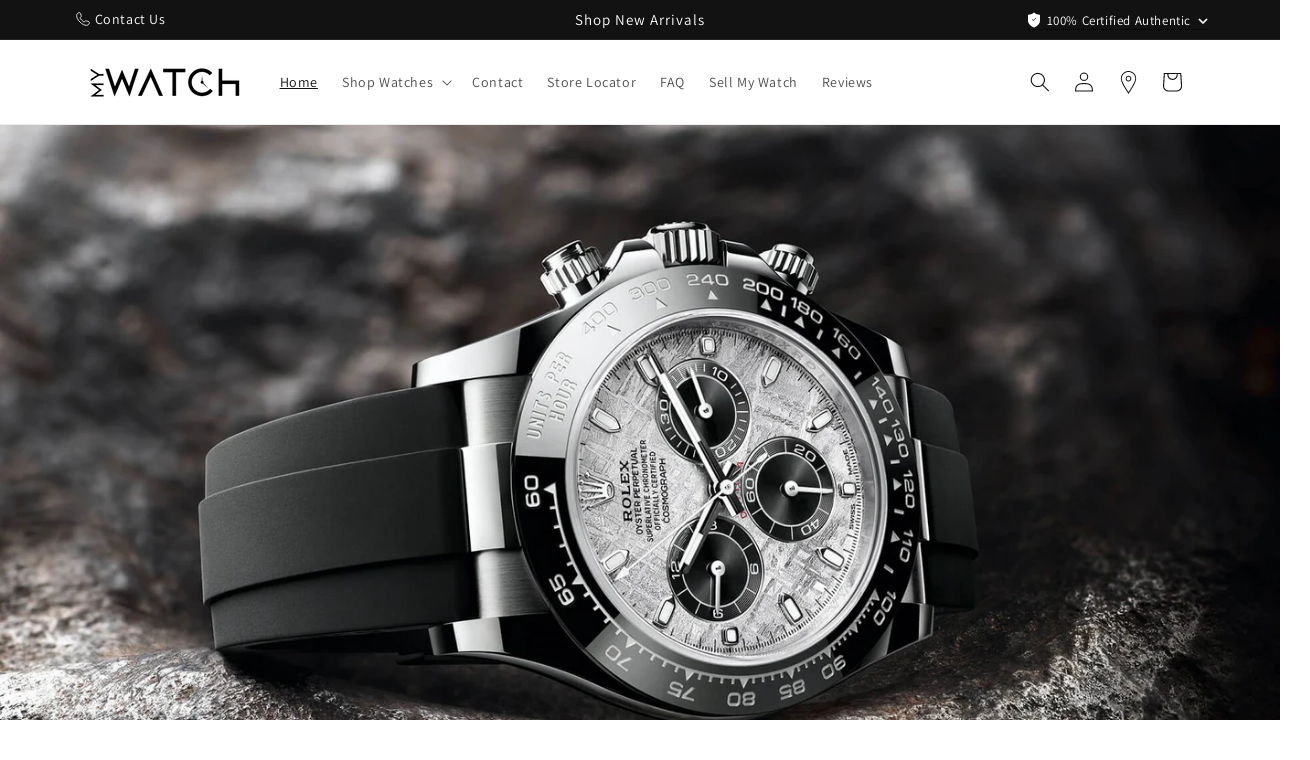

--- FILE ---
content_type: text/html; charset=utf-8
request_url: https://mywatchllc.com/
body_size: 68768
content:

 <!doctype html>
<html class="no-js" lang="en"> <head>
<!-- BEGIN MerchantWidget Code -->
<script id='merchantWidgetScript'
        src="https://www.gstatic.com/shopping/merchant/merchantwidget.js"
        defer>
</script>
<script type="text/javascript">
  merchantWidgetScript.addEventListener('load', function () {
    merchantwidget.start({
     position: 'LEFT_BOTTOM'
   });
  });
</script>
<!-- END MerchantWidget Code --> <script>window.discardURLs = true;(()=>{let e=document.documentElement;window.all_scripts=[],window.scObs=new MutationObserver(e=>{e.forEach(({addedNodes:e})=>{e.forEach(e=>{"SCRIPT"===e.tagName&&"web-pixels-manager-setup"==e.id&&(e.type="text/superspeed",window.all_scripts.push(e),e.remove())})})}),window.scObs.observe(e,{childList:!0,subtree:!0})})();window.___l1 = 1;window.___t5 = 5e3;window.___sSt = setTimeout;window.ss_template = "index";window.DENY_SUPERLIST = [];window.superLayer = window.superLayer || [];function _l(){window.superLayer.push(arguments);}</script> <style id="content-visibility">[role=main] .shopify-section:not(:first-child), #shopify-section-footer, .shopify-section-group-footer-group, iframe { content-visibility: auto;}</style><style>img { content-visibility: auto;}</style> <style>
      .effectiveAppsSNTSFooter {
        z-index: 1 !important;
        position: inherit !important;
      }

      .effectiveAppsSNTSFooter p {
        margin: 0 0 0 0 !important;
      }

      .section-header {
          z-index: 99999 !important;
      }

      div#trustpilot-widget-trustbox-0-wrapper {
          position: absolute;
          left: 0;
          right: 0;
          top: 0;
      }

      .shopify-section.section {
          position: relative;
      }

      
      .elfsight-sapp-e3edca0e-b555-46e4-801c-ebb52f1905f4 {
         min-height: 572px;
         display: block !important;
      }
      
     .elfsight-sapp-e3edca0e-b555-46e4-801c-ebb52f1905f4:empty:after {
          content: 'Loading Google Reviews...';
          text-align: center;
          width: 100%;
          display: flex;
          align-items: center;
          justify-content: center;
          height: 100%;
          align-self: center;
          position: absolute;
          left: 0;
          right: 0;
          top: 0;
          bottom: 0;
      }</style> <!-- Start of Booster Apps Seo-0.1--><title>Buy | Sell | Trade | Luxury Watches</title><meta name="google-site-verification" content="XA7LRifrCZCHi-NbpGFPI51vklfrsvV2iawTng62qwo" />
<meta name="description" content="New &amp; Pre-Owned Luxury Watches. 100% Certified Authentic. Next Day Shipping. Best Pricing With Hundreds of Watches in Stock!" /><script type="application/ld+json">
  {
    "@context": "https://schema.org",
    "@type": "Organization",
    "name": "MyWatchLLC",
    "url": "https://mywatchllc.com",
    "description": "New \u0026 Pre-Owned Luxury Watches. 100% Certified Authentic. Next Day Shipping. Best Pricing With Hundreds of Watches in Stock!","image": "https://mywatchllc.com/cdn/shop/t/21/assets/logo.png?v=8094",
      "logo": "https://mywatchllc.com/cdn/shop/t/21/assets/logo.png?v=8094","sameAs": [""],
    "telephone": "2484220909",
    "address": {
      "@type": "PostalAddress",
      "streetAddress": "21830 Greenfield Road, Suite 101",
      "addressLocality": "Oak Park",
      "addressRegion": "Michigan",
      "postalCode": "48237",
      "addressCountry": "United States"
    }
  }
</script><script type="application/ld+json">
  {
    "@context": "https://schema.org",
    "@type": "WebSite",
    "name": "MyWatchLLC",
    "url": "https://mywatchllc.com",
    "potentialAction": {
      "@type": "SearchAction",
      "query-input": "required name=query",
      "target": "https://mywatchllc.com/search?q={query}"
    }
  }
</script>
<!-- end of Booster Apps SEO --> <meta charset="utf-8"> <meta http-equiv="X-UA-Compatible" content="IE=edge"> <meta name="viewport" content="width=device-width,initial-scale=1"> <meta name="theme-color" content=""> <link rel="canonical" href="https://mywatchllc.com/"><link rel="icon" type="image/png" href="//mywatchllc.com/cdn/shop/files/Rolex_Logo.png?crop=center&height=32&v=1690566600&width=32"><link rel="preconnect" href="https://fonts.shopifycdn.com" crossorigin>
    

    
    

    

<meta property="og:site_name" content="MyWatchLLC">
<meta property="og:url" content="https://mywatchllc.com/">
<meta property="og:title" content="Buy | Sell | Trade | Luxury Watches">
<meta property="og:type" content="website">
<meta property="og:description" content="New &amp; Pre-Owned Luxury Watches. 100% Certified Authentic. Next Day Shipping. Best Pricing With Hundreds of Watches in Stock!"><meta property="og:image" content="http://mywatchllc.com/cdn/shop/files/MyWatch_Logo_Final_File-02_866755b0-5e44-4851-874b-7cd4ec51fc41.png?v=1687886913"> <meta property="og:image:secure_url" content="https://mywatchllc.com/cdn/shop/files/MyWatch_Logo_Final_File-02_866755b0-5e44-4851-874b-7cd4ec51fc41.png?v=1687886913"> <meta property="og:image:width" content="4167"> <meta property="og:image:height" content="4167"><meta name="twitter:card" content="summary_large_image">
<meta name="twitter:title" content="Buy | Sell | Trade | Luxury Watches">
<meta name="twitter:description" content="New &amp; Pre-Owned Luxury Watches. 100% Certified Authentic. Next Day Shipping. Best Pricing With Hundreds of Watches in Stock!"> <!-- <script src="https://code.jquery.com/jquery-3.7.0.min.js"></script> --> <script src="//mywatchllc.com/cdn/shop/t/21/assets/global.js?v=46969569670852526881733869547" defer="defer"></script> <script>window.performance && window.performance.mark && window.performance.mark('shopify.content_for_header.start');</script><meta name="facebook-domain-verification" content="kpji6x2bcd5a8j9tvjm57053wbaar5">
<meta name="google-site-verification" content="XA7LRifrCZCHi-NbpGFPI51vklfrsvV2iawTng62qwo">
<meta id="shopify-digital-wallet" name="shopify-digital-wallet" content="/73591521557/digital_wallets/dialog">
<meta name="shopify-checkout-api-token" content="bb4deb8048c0c1baf9ff8679d17d543e">
<link rel="alternate" hreflang="x-default" href="https://mywatchllc.com/">
<link rel="alternate" hreflang="en" href="https://mywatchllc.com/">
<link rel="alternate" hreflang="en-AU" href="https://mywatchllc.com/en-au">
<link rel="alternate" hreflang="en-CA" href="https://mywatchllc.com/en-ca">
<script async="async" data-deffered data-src="/checkouts/internal/preloads.js?locale=en-US"></script>
<link rel="preconnect" href="https://shop.app" crossorigin="anonymous">
<script async="async" data-deffered data-src="https://shop.app/checkouts/internal/preloads.js?locale=en-US&shop_id=73591521557" crossorigin="anonymous"></script>
<script id="apple-pay-shop-capabilities" type="application/json">{"shopId":73591521557,"countryCode":"US","currencyCode":"USD","merchantCapabilities":["supports3DS"],"merchantId":"gid:\/\/shopify\/Shop\/73591521557","merchantName":"MyWatchLLC","requiredBillingContactFields":["postalAddress","email","phone"],"requiredShippingContactFields":["postalAddress","email","phone"],"shippingType":"shipping","supportedNetworks":["visa","masterCard","amex","discover","elo","jcb"],"total":{"type":"pending","label":"MyWatchLLC","amount":"1.00"},"shopifyPaymentsEnabled":true,"supportsSubscriptions":true}</script>
<script id="shopify-features" type="application/json">{"accessToken":"bb4deb8048c0c1baf9ff8679d17d543e","betas":["rich-media-storefront-analytics"],"domain":"mywatchllc.com","predictiveSearch":true,"shopId":73591521557,"locale":"en"}</script>
<script>var Shopify = Shopify || {};
Shopify.shop = "mywatchllc.myshopify.com";
Shopify.locale = "en";
Shopify.currency = {"active":"USD","rate":"1.0"};
Shopify.country = "US";
Shopify.theme = {"name":"Dawn [Original] Ver: 12.0.0 [sspeed][trustpilot]","id":165611962645,"schema_name":"Dawn","schema_version":"12.0.0","theme_store_id":887,"role":"main"};
Shopify.theme.handle = "null";
Shopify.theme.style = {"id":null,"handle":null};
Shopify.cdnHost = "mywatchllc.com/cdn";
Shopify.routes = Shopify.routes || {};
Shopify.routes.root = "/";</script>
<script type="module">!function(o){(o.Shopify=o.Shopify||{}).modules=!0}(window);</script>
<script>!function(o){function n(){var o=[];function n(){o.push(Array.prototype.slice.apply(arguments))}return n.q=o,n}var t=o.Shopify=o.Shopify||{};t.loadFeatures=n(),t.autoloadFeatures=n()}(window);</script>
<script>
  window.ShopifyPay = window.ShopifyPay || {};
  window.ShopifyPay.apiHost = "shop.app\/pay";
  window.ShopifyPay.redirectState = "true";
</script>
<script id="shop-js-analytics" type="application/json">{"pageType":"index"}</script>
<script defer="defer" async type="module" src="//mywatchllc.com/cdn/shopifycloud/shop-js/modules/v2/client.init-shop-cart-sync_BT-GjEfc.en.esm.js"></script>
<script defer="defer" async type="module" src="//mywatchllc.com/cdn/shopifycloud/shop-js/modules/v2/chunk.common_D58fp_Oc.esm.js"></script>
<script defer="defer" async type="module" src="//mywatchllc.com/cdn/shopifycloud/shop-js/modules/v2/chunk.modal_xMitdFEc.esm.js"></script>
<script type="module">
  await import("//mywatchllc.com/cdn/shopifycloud/shop-js/modules/v2/client.init-shop-cart-sync_BT-GjEfc.en.esm.js");
await import("//mywatchllc.com/cdn/shopifycloud/shop-js/modules/v2/chunk.common_D58fp_Oc.esm.js");
await import("//mywatchllc.com/cdn/shopifycloud/shop-js/modules/v2/chunk.modal_xMitdFEc.esm.js");

  window.Shopify.SignInWithShop?.initShopCartSync?.({"fedCMEnabled":true,"windoidEnabled":true});

</script>
<script>
  window.Shopify = window.Shopify || {};
  if (!window.Shopify.featureAssets) window.Shopify.featureAssets = {};
  window.Shopify.featureAssets['shop-js'] = {"shop-cart-sync":["modules/v2/client.shop-cart-sync_DZOKe7Ll.en.esm.js","modules/v2/chunk.common_D58fp_Oc.esm.js","modules/v2/chunk.modal_xMitdFEc.esm.js"],"init-fed-cm":["modules/v2/client.init-fed-cm_B6oLuCjv.en.esm.js","modules/v2/chunk.common_D58fp_Oc.esm.js","modules/v2/chunk.modal_xMitdFEc.esm.js"],"shop-cash-offers":["modules/v2/client.shop-cash-offers_D2sdYoxE.en.esm.js","modules/v2/chunk.common_D58fp_Oc.esm.js","modules/v2/chunk.modal_xMitdFEc.esm.js"],"shop-login-button":["modules/v2/client.shop-login-button_QeVjl5Y3.en.esm.js","modules/v2/chunk.common_D58fp_Oc.esm.js","modules/v2/chunk.modal_xMitdFEc.esm.js"],"pay-button":["modules/v2/client.pay-button_DXTOsIq6.en.esm.js","modules/v2/chunk.common_D58fp_Oc.esm.js","modules/v2/chunk.modal_xMitdFEc.esm.js"],"shop-button":["modules/v2/client.shop-button_DQZHx9pm.en.esm.js","modules/v2/chunk.common_D58fp_Oc.esm.js","modules/v2/chunk.modal_xMitdFEc.esm.js"],"avatar":["modules/v2/client.avatar_BTnouDA3.en.esm.js"],"init-windoid":["modules/v2/client.init-windoid_CR1B-cfM.en.esm.js","modules/v2/chunk.common_D58fp_Oc.esm.js","modules/v2/chunk.modal_xMitdFEc.esm.js"],"init-shop-for-new-customer-accounts":["modules/v2/client.init-shop-for-new-customer-accounts_C_vY_xzh.en.esm.js","modules/v2/client.shop-login-button_QeVjl5Y3.en.esm.js","modules/v2/chunk.common_D58fp_Oc.esm.js","modules/v2/chunk.modal_xMitdFEc.esm.js"],"init-shop-email-lookup-coordinator":["modules/v2/client.init-shop-email-lookup-coordinator_BI7n9ZSv.en.esm.js","modules/v2/chunk.common_D58fp_Oc.esm.js","modules/v2/chunk.modal_xMitdFEc.esm.js"],"init-shop-cart-sync":["modules/v2/client.init-shop-cart-sync_BT-GjEfc.en.esm.js","modules/v2/chunk.common_D58fp_Oc.esm.js","modules/v2/chunk.modal_xMitdFEc.esm.js"],"shop-toast-manager":["modules/v2/client.shop-toast-manager_DiYdP3xc.en.esm.js","modules/v2/chunk.common_D58fp_Oc.esm.js","modules/v2/chunk.modal_xMitdFEc.esm.js"],"init-customer-accounts":["modules/v2/client.init-customer-accounts_D9ZNqS-Q.en.esm.js","modules/v2/client.shop-login-button_QeVjl5Y3.en.esm.js","modules/v2/chunk.common_D58fp_Oc.esm.js","modules/v2/chunk.modal_xMitdFEc.esm.js"],"init-customer-accounts-sign-up":["modules/v2/client.init-customer-accounts-sign-up_iGw4briv.en.esm.js","modules/v2/client.shop-login-button_QeVjl5Y3.en.esm.js","modules/v2/chunk.common_D58fp_Oc.esm.js","modules/v2/chunk.modal_xMitdFEc.esm.js"],"shop-follow-button":["modules/v2/client.shop-follow-button_CqMgW2wH.en.esm.js","modules/v2/chunk.common_D58fp_Oc.esm.js","modules/v2/chunk.modal_xMitdFEc.esm.js"],"checkout-modal":["modules/v2/client.checkout-modal_xHeaAweL.en.esm.js","modules/v2/chunk.common_D58fp_Oc.esm.js","modules/v2/chunk.modal_xMitdFEc.esm.js"],"shop-login":["modules/v2/client.shop-login_D91U-Q7h.en.esm.js","modules/v2/chunk.common_D58fp_Oc.esm.js","modules/v2/chunk.modal_xMitdFEc.esm.js"],"lead-capture":["modules/v2/client.lead-capture_BJmE1dJe.en.esm.js","modules/v2/chunk.common_D58fp_Oc.esm.js","modules/v2/chunk.modal_xMitdFEc.esm.js"],"payment-terms":["modules/v2/client.payment-terms_Ci9AEqFq.en.esm.js","modules/v2/chunk.common_D58fp_Oc.esm.js","modules/v2/chunk.modal_xMitdFEc.esm.js"]};
</script>
<script>(function() {
  var isLoaded = false;
  function asyncLoad() {
    if (isLoaded) return;
    isLoaded = true;
    var urls = ["https:\/\/ecommplugins-scripts.trustpilot.com\/v2.1\/js\/header.min.js?settings=eyJrZXkiOiJUbXEyQ2doSXpEbHJXdTFtIiwicyI6Im5vbmUifQ==\u0026v=2.5\u0026shop=mywatchllc.myshopify.com","https:\/\/ecommplugins-trustboxsettings.trustpilot.com\/mywatchllc.myshopify.com.js?settings=1733861547542\u0026shop=mywatchllc.myshopify.com","https:\/\/widget.trustpilot.com\/bootstrap\/v5\/tp.widget.sync.bootstrap.min.js?shop=mywatchllc.myshopify.com","https:\/\/widget.trustpilot.com\/bootstrap\/v5\/tp.widget.sync.bootstrap.min.js?shop=mywatchllc.myshopify.com","https:\/\/widget.trustpilot.com\/bootstrap\/v5\/tp.widget.sync.bootstrap.min.js?shop=mywatchllc.myshopify.com","https:\/\/maps.develic.com\/packs\/front.js?shop=mywatchllc.myshopify.com","https:\/\/shy.elfsight.com\/p\/platform.js?shop=mywatchllc.myshopify.com","\/\/cdn.shopify.com\/proxy\/ffe5cd953b8f25addc9a9e035b210ea1c411e8b3ae9b021d793c94120aed6462\/forms-akamai.smsbump.com\/688377\/form_229663.js?ver=1749568734\u0026shop=mywatchllc.myshopify.com\u0026sp-cache-control=cHVibGljLCBtYXgtYWdlPTkwMA","\/\/cdn.shopify.com\/proxy\/74b51d37b112b202863e6e16d69d6ae3e6735bb1e99f09f80f4850d710b034ce\/faqs-plus.herokuapp.com\/public\/script-tags\/ef-faq-plus-script.min.js?shop=mywatchllc.myshopify.com\u0026sp-cache-control=cHVibGljLCBtYXgtYWdlPTkwMA","https:\/\/cloudsearch-1f874.kxcdn.com\/shopify.js?srp=\/a\/search\u0026filtersEnabled=1\u0026shop=mywatchllc.myshopify.com","\/\/cdn.shopify.com\/proxy\/28108939677480b9316682462710eed9f75d3fc15b31ff7cf3ed121e5ec5d658\/api.kimonix.com\/kimonix_analytics.js?shop=mywatchllc.myshopify.com\u0026sp-cache-control=cHVibGljLCBtYXgtYWdlPTkwMA","https:\/\/fuedev.ngrok.io\/store\/static\/js\/main.js?shop=mywatchllc.myshopify.com","\/\/cdn.shopify.com\/proxy\/1de6418400313b9ed059334a9dfee90d0fcf9a3b3bf954f59faae2532260345e\/api.kimonix.com\/kimonix_void_script.js?shop=mywatchllc.myshopify.com\u0026sp-cache-control=cHVibGljLCBtYXgtYWdlPTkwMA"];
    for (var i = 0; i <urls.length; i++) {
      var s = document.createElement('script');
      s.type = 'text/javascript';
      s.async = true;
      s.src = urls[i];
      var x = document.getElementsByTagName('script')[0];
      x.parentNode.insertBefore(s, x);
    }
  };
  if(window.attachEvent) {
    window.attachEvent('onload', asyncLoad);
  } else {
    window.addEventListener('load', asyncLoad, false);
  }
})();</script>
<script id="__st">var __st={"a":73591521557,"offset":-18000,"reqid":"7cd9b28f-568f-4afe-9304-26bf77423699-1769385621","pageurl":"mywatchllc.com\/","u":"f725739d9218","p":"home"};</script>
<script>window.ShopifyPaypalV4VisibilityTracking = true;</script>
<script id="form-persister">!function(){'use strict';const t='contact',e='new_comment',n=[[t,t],['blogs',e],['comments',e],[t,'customer']],o='password',r='form_key',c=['recaptcha-v3-token','g-recaptcha-response','h-captcha-response',o],s=()=>{try{return window.sessionStorage}catch{return}},i='__shopify_v',u=t=>t.elements[r],a=function(){const t=[...n].map((([t,e])=>`form[action*='/${t}']:not([data-nocaptcha='true']) input[name='form_type'][value='${e}']`)).join(',');var e;return e=t,()=>e?[...document.querySelectorAll(e)].map((t=>t.form)):[]}();function m(t){const e=u(t);a().includes(t)&&(!e||!e.value)&&function(t){try{if(!s())return;!function(t){const e=s();if(!e)return;const n=u(t);if(!n)return;const o=n.value;o&&e.removeItem(o)}(t);const e=Array.from(Array(32),(()=>Math.random().toString(36)[2])).join('');!function(t,e){u(t)||t.append(Object.assign(document.createElement('input'),{type:'hidden',name:r})),t.elements[r].value=e}(t,e),function(t,e){const n=s();if(!n)return;const r=[...t.querySelectorAll(`input[type='${o}']`)].map((({name:t})=>t)),u=[...c,...r],a={};for(const[o,c]of new FormData(t).entries())u.includes(o)||(a[o]=c);n.setItem(e,JSON.stringify({[i]:1,action:t.action,data:a}))}(t,e)}catch(e){console.error('failed to persist form',e)}}(t)}const f=t=>{if('true'===t.dataset.persistBound)return;const e=function(t,e){const n=function(t){return'function'==typeof t.submit?t.submit:HTMLFormElement.prototype.submit}(t).bind(t);return function(){let t;return()=>{t||(t=!0,(()=>{try{e(),n()}catch(t){(t=>{console.error('form submit failed',t)})(t)}})(),setTimeout((()=>t=!1),250))}}()}(t,(()=>{m(t)}));!function(t,e){if('function'==typeof t.submit&&'function'==typeof e)try{t.submit=e}catch{}}(t,e),t.addEventListener('submit',(t=>{t.preventDefault(),e()})),t.dataset.persistBound='true'};!function(){function t(t){const e=(t=>{const e=t.target;return e instanceof HTMLFormElement?e:e&&e.form})(t);e&&m(e)}document.addEventListener('submit',t),document.addEventListener('DOMContentLoaded',(()=>{const e=a();for(const t of e)f(t);var n;n=document.body,new window.MutationObserver((t=>{for(const e of t)if('childList'===e.type&&e.addedNodes.length)for(const t of e.addedNodes)1===t.nodeType&&'FORM'===t.tagName&&a().includes(t)&&f(t)})).observe(n,{childList:!0,subtree:!0,attributes:!1}),document.removeEventListener('submit',t)}))}()}();</script>
<script integrity="sha256-4kQ18oKyAcykRKYeNunJcIwy7WH5gtpwJnB7kiuLZ1E=" data-source-attribution="shopify.loadfeatures" defer="defer" src="//mywatchllc.com/cdn/shopifycloud/storefront/assets/storefront/load_feature-a0a9edcb.js" crossorigin="anonymous"></script>
<script crossorigin="anonymous" defer="defer" src="//mywatchllc.com/cdn/shopifycloud/storefront/assets/shopify_pay/storefront-65b4c6d7.js?v=20250812"></script>
<script data-source-attribution="shopify.dynamic_checkout.dynamic.init">var Shopify=Shopify||{};Shopify.PaymentButton=Shopify.PaymentButton||{isStorefrontPortableWallets:!0,init:function(){window.Shopify.PaymentButton.init=function(){};var t=document.createElement("script");t.src="https://mywatchllc.com/cdn/shopifycloud/portable-wallets/latest/portable-wallets.en.js",t.type="module",document.head.appendChild(t)}};
</script>
<script data-source-attribution="shopify.dynamic_checkout.buyer_consent">
  function portableWalletsHideBuyerConsent(e){var t=document.getElementById("shopify-buyer-consent"),n=document.getElementById("shopify-subscription-policy-button");t&&n&&(t.classList.add("hidden"),t.setAttribute("aria-hidden","true"),n.removeEventListener("click",e))}function portableWalletsShowBuyerConsent(e){var t=document.getElementById("shopify-buyer-consent"),n=document.getElementById("shopify-subscription-policy-button");t&&n&&(t.classList.remove("hidden"),t.removeAttribute("aria-hidden"),n.addEventListener("click",e))}window.Shopify?.PaymentButton&&(window.Shopify.PaymentButton.hideBuyerConsent=portableWalletsHideBuyerConsent,window.Shopify.PaymentButton.showBuyerConsent=portableWalletsShowBuyerConsent);
</script>
<script data-source-attribution="shopify.dynamic_checkout.cart.bootstrap">document.addEventListener("DOMContentLoaded",(function(){function t(){return document.querySelector("shopify-accelerated-checkout-cart, shopify-accelerated-checkout")}if(t())Shopify.PaymentButton.init();else{new MutationObserver((function(e,n){t()&&(Shopify.PaymentButton.init(),n.disconnect())})).observe(document.body,{childList:!0,subtree:!0})}}));
</script>
<link id="shopify-accelerated-checkout-styles" rel="stylesheet" media="screen" href="https://mywatchllc.com/cdn/shopifycloud/portable-wallets/latest/accelerated-checkout-backwards-compat.css" crossorigin="anonymous">
<style id="shopify-accelerated-checkout-cart">
        #shopify-buyer-consent {
  margin-top: 1em;
  display: inline-block;
  width: 100%;
}

#shopify-buyer-consent.hidden {
  display: none;
}

#shopify-subscription-policy-button {
  background: none;
  border: none;
  padding: 0;
  text-decoration: underline;
  font-size: inherit;
  cursor: pointer;
}

#shopify-subscription-policy-button::before {
  box-shadow: none;
}

      </style>
<script id="sections-script" data-sections="header" defer="defer" src="//mywatchllc.com/cdn/shop/t/21/compiled_assets/scripts.js?v=8094"></script>
<script>window.performance && window.performance.mark && window.performance.mark('shopify.content_for_header.end');</script> <link href="//mywatchllc.com/cdn/shop/t/21/assets/base.css?v=116617329620303554181733933053" rel="stylesheet" type="text/css" media="all" /> <style data-shopify>
      @font-face {
  font-family: Assistant;
  font-weight: 400;
  font-style: normal;
  font-display: swap;
  src: url("//mywatchllc.com/cdn/fonts/assistant/assistant_n4.9120912a469cad1cc292572851508ca49d12e768.woff2") format("woff2"),
       url("//mywatchllc.com/cdn/fonts/assistant/assistant_n4.6e9875ce64e0fefcd3f4446b7ec9036b3ddd2985.woff") format("woff");
}

      @font-face {
  font-family: Assistant;
  font-weight: 700;
  font-style: normal;
  font-display: swap;
  src: url("//mywatchllc.com/cdn/fonts/assistant/assistant_n7.bf44452348ec8b8efa3aa3068825305886b1c83c.woff2") format("woff2"),
       url("//mywatchllc.com/cdn/fonts/assistant/assistant_n7.0c887fee83f6b3bda822f1150b912c72da0f7b64.woff") format("woff");
}

      
      
      @font-face {
  font-family: Assistant;
  font-weight: 400;
  font-style: normal;
  font-display: swap;
  src: url("//mywatchllc.com/cdn/fonts/assistant/assistant_n4.9120912a469cad1cc292572851508ca49d12e768.woff2") format("woff2"),
       url("//mywatchllc.com/cdn/fonts/assistant/assistant_n4.6e9875ce64e0fefcd3f4446b7ec9036b3ddd2985.woff") format("woff");
}


      
        :root,
        .color-background-1 {
          --color-background: 255,255,255;
        
          --gradient-background: #ffffff;
        

        

        --color-foreground: 18,18,18;
        --color-background-contrast: 191,191,191;
        --color-shadow: 18,18,18;
        --color-button: 18,18,18;
        --color-button-text: 255,255,255;
        --color-secondary-button: 255,255,255;
        --color-secondary-button-text: 18,18,18;
        --color-link: 18,18,18;
        --color-badge-foreground: 18,18,18;
        --color-badge-background: 255,255,255;
        --color-badge-border: 18,18,18;
        --payment-terms-background-color: rgb(255 255 255);
      }
      
        
        .color-background-2 {
          --color-background: 243,243,243;
        
          --gradient-background: #f3f3f3;
        

        

        --color-foreground: 18,18,18;
        --color-background-contrast: 179,179,179;
        --color-shadow: 18,18,18;
        --color-button: 18,18,18;
        --color-button-text: 243,243,243;
        --color-secondary-button: 243,243,243;
        --color-secondary-button-text: 18,18,18;
        --color-link: 18,18,18;
        --color-badge-foreground: 18,18,18;
        --color-badge-background: 243,243,243;
        --color-badge-border: 18,18,18;
        --payment-terms-background-color: rgb(243 243 243);
      }
      
        
        .color-inverse {
          --color-background: 18,18,18;
        
          --gradient-background: rgba(51, 51, 51, 1);
        

        

        --color-foreground: 255,255,255;
        --color-background-contrast: 146,146,146;
        --color-shadow: 18,18,18;
        --color-button: 255,255,255;
        --color-button-text: 18,18,18;
        --color-secondary-button: 18,18,18;
        --color-secondary-button-text: 255,255,255;
        --color-link: 255,255,255;
        --color-badge-foreground: 255,255,255;
        --color-badge-background: 18,18,18;
        --color-badge-border: 255,255,255;
        --payment-terms-background-color: rgb(18 18 18);
      }
      
        
        .color-accent-1 {
          --color-background: 18,18,18;
        
          --gradient-background: #121212;
        

        

        --color-foreground: 255,255,255;
        --color-background-contrast: 146,146,146;
        --color-shadow: 18,18,18;
        --color-button: 255,255,255;
        --color-button-text: 18,18,18;
        --color-secondary-button: 18,18,18;
        --color-secondary-button-text: 255,255,255;
        --color-link: 255,255,255;
        --color-badge-foreground: 255,255,255;
        --color-badge-background: 18,18,18;
        --color-badge-border: 255,255,255;
        --payment-terms-background-color: rgb(18 18 18);
      }
      
        
        .color-accent-2 {
          --color-background: 51,79,180;
        
          --gradient-background: #334fb4;
        

        

        --color-foreground: 255,255,255;
        --color-background-contrast: 23,35,81;
        --color-shadow: 18,18,18;
        --color-button: 255,255,255;
        --color-button-text: 51,79,180;
        --color-secondary-button: 51,79,180;
        --color-secondary-button-text: 255,255,255;
        --color-link: 255,255,255;
        --color-badge-foreground: 255,255,255;
        --color-badge-background: 51,79,180;
        --color-badge-border: 255,255,255;
        --payment-terms-background-color: rgb(51 79 180);
      }
      
        
        .color-scheme-9714829b-efba-4b75-9db1-1be94cea23ff {
          --color-background: 0,0,0;
        
          --gradient-background: rgba(0,0,0,0);
        

        

        --color-foreground: 255,255,255;
        --color-background-contrast: 128,128,128;
        --color-shadow: 0,0,0;
        --color-button: 255,255,255;
        --color-button-text: 18,18,18;
        --color-secondary-button: 0,0,0;
        --color-secondary-button-text: 18,18,18;
        --color-link: 18,18,18;
        --color-badge-foreground: 255,255,255;
        --color-badge-background: 0,0,0;
        --color-badge-border: 255,255,255;
        --payment-terms-background-color: rgb(0 0 0);
      }
      

      body, .color-background-1, .color-background-2, .color-inverse, .color-accent-1, .color-accent-2, .color-scheme-9714829b-efba-4b75-9db1-1be94cea23ff {
        color: rgba(var(--color-foreground), 0.75);
        background-color: rgb(var(--color-background));
      }

      :root {
        --font-body-family: Assistant, sans-serif;
        --font-body-style: normal;
        --font-body-weight: 400;
        --font-body-weight-bold: 700;

        --font-heading-family: Assistant, sans-serif;
        --font-heading-style: normal;
        --font-heading-weight: 400;

        --font-body-scale: 1.0;
        --font-heading-scale: 1.0;

        --media-padding: px;
        --media-border-opacity: 0.05;
        --media-border-width: 1px;
        --media-radius: 0px;
        --media-shadow-opacity: 0.0;
        --media-shadow-horizontal-offset: 0px;
        --media-shadow-vertical-offset: 4px;
        --media-shadow-blur-radius: 5px;
        --media-shadow-visible: 0;

        --page-width: 120rem;
        --page-width-margin: 0rem;

        --product-card-image-padding: 0.0rem;
        --product-card-corner-radius: 0.0rem;
        --product-card-text-alignment: left;
        --product-card-border-width: 0.0rem;
        --product-card-border-opacity: 0.1;
        --product-card-shadow-opacity: 0.0;
        --product-card-shadow-visible: 0;
        --product-card-shadow-horizontal-offset: 0.0rem;
        --product-card-shadow-vertical-offset: 0.4rem;
        --product-card-shadow-blur-radius: 0.5rem;

        --collection-card-image-padding: 0.0rem;
        --collection-card-corner-radius: 0.0rem;
        --collection-card-text-alignment: left;
        --collection-card-border-width: 0.0rem;
        --collection-card-border-opacity: 0.1;
        --collection-card-shadow-opacity: 0.0;
        --collection-card-shadow-visible: 0;
        --collection-card-shadow-horizontal-offset: 0.0rem;
        --collection-card-shadow-vertical-offset: 0.4rem;
        --collection-card-shadow-blur-radius: 0.5rem;

        --blog-card-image-padding: 0.0rem;
        --blog-card-corner-radius: 0.0rem;
        --blog-card-text-alignment: left;
        --blog-card-border-width: 0.0rem;
        --blog-card-border-opacity: 0.1;
        --blog-card-shadow-opacity: 0.0;
        --blog-card-shadow-visible: 0;
        --blog-card-shadow-horizontal-offset: 0.0rem;
        --blog-card-shadow-vertical-offset: 0.4rem;
        --blog-card-shadow-blur-radius: 0.5rem;

        --badge-corner-radius: 4.0rem;

        --popup-border-width: 1px;
        --popup-border-opacity: 0.1;
        --popup-corner-radius: 0px;
        --popup-shadow-opacity: 0.0;
        --popup-shadow-horizontal-offset: 0px;
        --popup-shadow-vertical-offset: 4px;
        --popup-shadow-blur-radius: 5px;

        --drawer-border-width: 1px;
        --drawer-border-opacity: 0.1;
        --drawer-shadow-opacity: 0.0;
        --drawer-shadow-horizontal-offset: 0px;
        --drawer-shadow-vertical-offset: 4px;
        --drawer-shadow-blur-radius: 5px;

        --spacing-sections-desktop: 0px;
        --spacing-sections-mobile: 0px;

        --grid-desktop-vertical-spacing: 8px;
        --grid-desktop-horizontal-spacing: 8px;
        --grid-mobile-vertical-spacing: 4px;
        --grid-mobile-horizontal-spacing: 4px;

        --text-boxes-border-opacity: 0.1;
        --text-boxes-border-width: 0px;
        --text-boxes-radius: 0px;
        --text-boxes-shadow-opacity: 0.0;
        --text-boxes-shadow-visible: 0;
        --text-boxes-shadow-horizontal-offset: 0px;
        --text-boxes-shadow-vertical-offset: 4px;
        --text-boxes-shadow-blur-radius: 5px;

        --buttons-radius: 0px;
        --buttons-radius-outset: 0px;
        --buttons-border-width: 1px;
        --buttons-border-opacity: 1.0;
        --buttons-shadow-opacity: 0.0;
        --buttons-shadow-visible: 0;
        --buttons-shadow-horizontal-offset: 0px;
        --buttons-shadow-vertical-offset: 4px;
        --buttons-shadow-blur-radius: 5px;
        --buttons-border-offset: 0px;

        --inputs-radius: 0px;
        --inputs-border-width: 1px;
        --inputs-border-opacity: 0.55;
        --inputs-shadow-opacity: 0.0;
        --inputs-shadow-horizontal-offset: 0px;
        --inputs-margin-offset: 0px;
        --inputs-shadow-vertical-offset: 4px;
        --inputs-shadow-blur-radius: 5px;
        --inputs-radius-outset: 0px;

        --variant-pills-radius: 40px;
        --variant-pills-border-width: 1px;
        --variant-pills-border-opacity: 0.55;
        --variant-pills-shadow-opacity: 0.0;
        --variant-pills-shadow-horizontal-offset: 0px;
        --variant-pills-shadow-vertical-offset: 4px;
        --variant-pills-shadow-blur-radius: 5px;
      }

      *,
      *::before,
      *::after {
        box-sizing: inherit;
      }

      html {
        box-sizing: border-box;
        font-size: calc(var(--font-body-scale) * 62.5%);
        height: 100%;
      }

      body {
        display: grid;
        grid-template-rows: auto auto 1fr auto;
        grid-template-columns: 100%;
        min-height: 100%;
        margin: 0;
        font-size: 1.5rem;
        letter-spacing: 0.06rem;
        line-height: calc(1 + 0.8 / var(--font-body-scale));
        font-family: var(--font-body-family);
        font-style: var(--font-body-style);
        font-weight: var(--font-body-weight);
      }

      @media screen and (min-width: 750px) {
        body {
          font-size: 1.6rem;
        }
      }</style> <script>
      document.documentElement.className = document.documentElement.className.replace('no-js', 'js');
      if (Shopify.designMode) {
        document.documentElement.classList.add('shopify-design-mode');
      }</script> <style>
      #shopify-section-announcement-bar {
        position: relative;
      }
      #shopify-section-announcement-bar .footer__list-social {
        position: absolute;
        top: 50%;
        right: 30px;
        gap: 15px;
        transform: translateY(-50%);
      }
      #shopify-section-announcement-bar .footer__list-social .list-social__link {
        color: white;
        padding: 0;
      }</style> <!-- XO-InsertCode -->
    
<!-- Google tag (gtag.js) -->
<script async data-deffered data-src="https://www.googletagmanager.com/gtag/js?id=G-CNTER35CJY"></script>
<script>
  window.dataLayer = window.dataLayer || [];
  function gtag(){dataLayer.push(arguments);}
  gtag('js', new Date());

  gtag('config', 'G-CNTER35CJY');
</script>



<meta name="facebook-domain-verification" content="kpji6x2bcd5a8j9tvjm57053wbaar5" /> <!-- End: XO-InsertCode Header--> <script>var loox_global_hash = '1693308180304';</script><script>var visitor_level_referral = {"active":true,"rtl":false,"position":"right","button_text":"Get $50","button_bg_color":"121212","button_text_color":"ffffff","display_on_home_page":true,"display_on_product_page":true,"display_on_cart_page":true,"display_on_other_pages":true,"hide_on_mobile":false,"sidebar_visible":true};
</script><style>.loox-reviews-default { max-width: 1200px; margin: 0 auto; }.loox-rating .loox-icon { color:#EBBF20; }</style> <meta http-equiv="Content-Security_Policy" content="upgrade-insecure-requests"> <script src="//code.jivosite.com/widget/YGu0NZYcI0" defer></script>

<!-- BEGIN app block: shopify://apps/superspeed-web-vitals/blocks/app-embed/ea1b2c2c-4644-44b9-b10b-fdb914884a8c --><!-- Copyright (c) Superspeed | https://superspeedapp.com NOTICE: All information contained herein is property of Superspeed. The intellectual and technical concepts contained herein are proprietary to Superspeed and are protected by trade secret and copyright law. Reproduction of this code is strictly forbidden unless prior written permission is obtained from Superspeed. If violated, legal action will be taken. -->




  <script type="speculationrules">{      "prerender": [        {          "source": "document",          "where": {            "and": [              { "href_matches": ["/", "/products/*","/collections/*","/blogs/*","/pages/*","/policies/*"] },              {                "not": {                  "href_matches": ["/cart", "/checkouts", "/account", "/login"]                }              },              { "not": {"href_matches": "/*\\?*(^|&)add-to-cart=*"}},              {                "not": {                  "selector_matches": [".do-not-prerender", "[rel~=nofollow]" ]                }              }            ]          },          "eagerness": "moderate"        }      ]    }</script>



<script type="text/javascript">
  (() => {
    window.__ss_snq = 30; window.requestIdleCallback=window.requestIdleCallback||function(e){var n=Date.now();return setTimeout(function(){e({didTimeout:!1,timeRemaining:function(){return Math.max(0,50-(Date.now()-n))}})},1)},window.cancelIdleCallback=window.cancelIdleCallback||function(e){clearTimeout(e)};
    window.delayed=(e,t,d=1,i={},r=null)=>{if(!e||!t||"number"!=typeof d)return;const a=document.createElement(t),{fetchpriority:c="low",type:n="text/javascript",defer:o=!0,async:p=!1,preload:s=!1,media:y="",id:l=""}=i;a.fetchpriority=i.fetchpriority,i.id&&(a.id=i.id),"link"===t?(a.rel="stylesheet",a.href=e,a.type="text/css",i.media&&(a.media=i.media)):"script"===t&&(i.defer&&(a.defer=o),i.async&&(a.async=p),r&&(a.onload=()=>{r()}),a.src=e,a.type=n),setTimeout((()=>{document.head.appendChild(a)}),d)};
    window.pushToMain = async function(){return"scheduler"in window&&"yield"in window.scheduler?await window.scheduler.yield():new Promise(e=>{setTimeout(e,0)})}
    Object.defineProperty(Array.prototype, 'forEachAsync', { enumerable: false, value: function(n,t) { var i=this;setTimeout(function(){var r=0,e=function(){this.burned||(this.burned=!0,++r>=i.length?t&&t():n(i[r],e.bind({})))};0==i.length?t&&t():n(i[0],e.bind({}))},0); } });
    const HTMLParsedElement=(()=>{const e="DOMContentLoaded",t=new WeakMap,n=[],a=e=>{do{if(e.nextSibling)return!0}while(e=e.parentNode);return!1},r=()=>{n.splice(0).forEach(e=>{!0!==t.get(e[0])&&(t.set(e[0],!0),e[0][e[1]]())})};document.addEventListener(e,r);class s extends HTMLElement{static withParsedCallback(s,i="parsed"){const{prototype:c}=s,{connectedCallback:o}=c,l=i+"Callback",d=(t,n,a,r)=>{n.disconnect(),a.removeEventListener(e,r),u(t)},u=e=>{n.length||requestAnimationFrame(r),n.push([e,l])};return Object.defineProperties(c,{connectedCallback:{configurable:!0,writable:!0,value(){if(o&&o.apply(this,arguments),l in this&&!t.has(this)){const n=this,{ownerDocument:r}=n;if(t.set(n,!1),"complete"===r.readyState||a(n))u(n);else{const t=()=>d(n,s,r,t);r.addEventListener(e,t);const s=new MutationObserver(()=>{a(n)&&d(n,s,r,t)});s.observe(n.parentNode,{childList:!0,subtree:!0})}}}},[i]:{configurable:!0,get(){return!0===t.get(this)}}}),s}}return s.withParsedCallback(s)})();
    (()=>{var l=Object.defineProperty;var r=(s,t,e)=>t in s?l(s,t,{enumerable:!0,configurable:!0,writable:!0,value:e}):s[t]=e;var i=(s,t,e)=>(r(s,typeof t!="symbol"?t+"":t,e),e);var a=class extends HTMLElement{constructor(){super();i(this,"_process",async()=>{let t=this;if(t.showMsg("PROCESS START:",t.loaded),t.loaded!=!0)try{let c=await(await caches.match(new Request(t.url))).blob(),h=URL.createObjectURL(c);this._inject(h)}catch(e){t.showMsg("NOT FOUND:",e),this._add()}});i(this,"_add",async()=>{try{await(await caches.open("my-cache")).add(new Request(this.url)),this._process(this.url)}catch(t){this.showMsg("FALLBACK",t),delayed&&delayed(this.url,"script",this.timer||1),this._complete();return}});this.startTime=performance.now(),this.s=document.createElement("script"),this.loaded=!1,this.debug=!1,this.callback=!1,this.ms=null}connectedCallback(){this.url=this.getAttribute("href"),this.timer=this.getAttribute("timer"),this.ondom=this.getAttribute("ondom"),this.debug=this.getAttribute("debug")&&this.getAttribute("debug")=="yes"||Shopify&&Shopify.ss&&Shopify.ss.data.debug,this.callback=this.getAttribute("callback"),this.showMsg("CONNECTED:",this.url),this.timer?setTimeout(()=>this._process(),this.timer||1):this._process()}_inject(t){let e=this;e.showMsg("INJECT START"),e.s.defer="defer",e.s.src=t,e.s.id=e.url,e.s.onload=function(){e._complete(),e.callback&&requestIdleCallback(()=>{e.showMsg("CALLBACK",e.callback),typeof window[e.callback]=="function"&&window[e.callback]()})},requestIdleCallback(()=>document.body.appendChild(e.s))}_complete(){let t=this;t.endTime=performance.now(),t.loaded=!0,t.ms=`${t.endTime-t.startTime} ms`,t.showMsg("INJECTED TIME:",t.ms),t.showMsg("LOCATION:",t.s)}showMsg(t,e){!this.debug||console.log(t,e)}};customElements.define("ss-script",a);})();
    (()=>{var h=Object.defineProperty;var o=(s,t,e)=>t in s?h(s,t,{enumerable:!0,configurable:!0,writable:!0,value:e}):s[t]=e;var l=(s,t,e)=>(o(s,typeof t!="symbol"?t+"":t,e),e);var c=class extends HTMLElement{constructor(){super();l(this,"_process",async()=>{let t=this;if(t.showMsg("PROCESS START:",t.loaded),t.count++,t.loaded!=!0&&!(t.count>10))try{let e=await caches.match(new Request(t.url)),i=null;if(t.type=="blob"){let a=await e.blob();i=URL.createObjectURL(a),delayed(i,"link",1);return}else i=await e.text();i!=null&&this._inject(i)}catch(e){t.showMsg("NOT FOUND:",e),this._add()}});l(this,"_add",async()=>{try{await(await caches.open("my-cache")).add(new Request(this.url)),this._process(this.url)}catch(t){this.showMsg("FALLBACK",t),delayed&&delayed(this.url,"link",this.timer||1),this._complete()}});this.startTime=performance.now(),this.s=document.createElement("style"),this.loaded=!1,this.debug=!1,this.callback=!1,this.ms=null,this.type="text",this.count=0}connectedCallback(){this.url=this.getAttribute("href"),this.timer=this.getAttribute("timer"),this.debug=this.getAttribute("debug")&&this.getAttribute("debug")=="yes",this.callback=this.getAttribute("callback"),this.type=this.getAttribute("type"),this.showMsg("CONNECTED:",this.url),this.timer?setTimeout(()=>this._process(),this.timer||1):this._process()}_inject(t){let e=this;e.showMsg("INJECT START"),e.s.textContent=t,e.s.onload=function(){e._complete(),e.callback&&requestIdleCallback(()=>{e.showMsg("CALLBACK",e.callback),typeof window[e.callback]=="function"&&window[e.callback]()})},requestIdleCallback(()=>document.body.appendChild(e.s))}_complete(){let t=this;t.endTime=performance.now(),t.loaded=!0,t.ms=`${t.endTime-t.startTime} ms`,t.showMsg("INJECTED TIME:",t.ms),t.showMsg("LOCATION:",t.s)}showMsg(t,e){!this.debug||console.log(t,e)}};customElements.define("ss-link",c);})();(()=>{let defboom = 8000;window.BOOMR=window.BOOMR||{},window.BOOMR.snippetExecuted=!0,setTimeout(()=>{let e=document.querySelector('[class="boomerang"]');if(e){window.BOOMR.snippetExecuted=!1,boomHTML=e.innerHTML;var n=document.createElement("script");n.innerHTML=boomHTML,document.head.insertAdjacentElement("beforeEnd",n)}},Number(defboom));})();          (()=>{ var precheck=(()=>{var y=Object.defineProperty;var g=Object.getOwnPropertyDescriptor;var A=Object.getOwnPropertyNames;var S=Object.prototype.hasOwnProperty;var x=r=>y(r,"__esModule",{value:!0});var B=(r,t)=>{for(var e in t)y(r,e,{get:t[e],enumerable:!0})},P=(r,t,e,o)=>{if(t&&typeof t=="object"||typeof t=="function")for(let n of A(t))!S.call(r,n)&&(e||n!=="default")&&y(r,n,{get:()=>t[n],enumerable:!(o=g(t,n))||o.enumerable});return r};var L=(r=>(t,e)=>r&&r.get(t)||(e=P(x({}),t,1),r&&r.set(t,e),e))(typeof WeakMap!="undefined"?new WeakMap:0);var I={};B(I,{init:()=>w,release_all:()=>k});var s="javascript/blocked",i={denylist:window.DENY_SUPERLIST},l={denylisted:[]};var d=(r,t)=>r&&(!t||t!==s)&&(!i.denylist||i.denylist.some(e=>e.test(r))),f=function(r){let t=r.getAttribute("src");return i.denylist&&i.denylist.every(e=>!e.test(t))};var b=new MutationObserver(r=>{for(let t=0;t<r.length;t++){let{addedNodes:e}=r[t];for(let o=0;o<e.length;o++){let n=e[o];if(n.nodeType===1&&n.tagName==="SCRIPT"&&n.src!==""){let a=n.src,p=n.type;if(d(a,p)){l.denylisted.push([n,n.type]),n.type=s;let c=function(m){n.getAttribute("type")===s&&m.preventDefault(),n.removeEventListener("beforescriptexecute",c)};n.addEventListener("beforescriptexecute",c),n.parentElement&&n.parentElement.removeChild(n)}}}}});function E(){b.observe(document.documentElement,{childList:!0,subtree:!0})}var T=document.createElement,u={src:Object.getOwnPropertyDescriptor(HTMLScriptElement.prototype,"src"),type:Object.getOwnPropertyDescriptor(HTMLScriptElement.prototype,"type")};function h(){document.createElement=function(...r){if(r[0].toLowerCase()!=="script")return T.bind(document)(...r);let t=T.bind(document)(...r);try{Object.defineProperties(t,{src:{...u.src,set(e){d(e,t.type)&&u.type.set.call(this,s),u.src.set.call(this,e)}},type:{...u.type,get(){let e=u.type.get.call(this);return e===s||d(this.src,e)?null:e},set(e){let o=d(t.src,t.type)?s:e;u.type.set.call(this,o)}}}),t.setAttribute=function(e,o){e==="type"||e==="src"?t[e]=o:HTMLScriptElement.prototype.setAttribute.call(t,e,o)}}catch{}return t}}var v=function(...r){r.length<1?i.denylist=[]:i.denylist&&(i.denylist=i.denylist.filter(o=>r.every(n=>{if(typeof n=="string")return!o.test(n);if(n instanceof RegExp)return o.toString()!==n.toString()})));let t=document.querySelectorAll(`script[type="${s}"]`);for(let o=0;o<t.length;o++){let n=t[o];f(n)&&(l.denylisted.push([n,"application/javascript"]),n.parentElement.removeChild(n))}let e=0;[...l.denylisted].forEach(([o,n],a)=>{if(f(o)){let p=document.createElement("script");for(let c=0;c<o.attributes.length;c++){let m=o.attributes[c];m.name!=="src"&&m.name!=="type"&&p.setAttribute(m.name,o.attributes[c].value)}p.setAttribute("src",o.src),p.setAttribute("type",n||"application/javascript"),document.head.appendChild(p),l.denylisted.splice(a-e,1),e++}}),i.denylist&&i.denylist.length<1&&b.disconnect()};var k=r=>{setTimeout(()=>v(),r)};function w({denylist:r,release:t}={}){i.denylist=(i.denylist||r)&&[...i.denylist||[],...r||[]],E(),h(),k(t)}return L(I);})();          precheck.init({ release: Number(3e3), denylist: [/shop_events_listener/, /trekkie/] });})();
})();
</script>


<style data-shopify>
    .ss\:inset{position:absolute;top:0;bottom:0;right:0;left:0}.ss\:btn{width:var(--ss-x-btn-w-mob);height:var(--ss-x-btn-h-mob);display:inline-flex;cursor:pointer;-webkit-user-select:none;user-select:none;align-items:center;justify-content:center;border-width:var(--ss-x-btn-br-mob);border-radius:var(--ss-x-btn-rad-mob);border-style:solid;text-align:center;font-size:var(--ss-x-btn-fs-mob);line-height:var(--ss-x-btn-h-mob);text-decoration:none;transition-property:color,background-color,border-color,outline-color,text-decoration-color,fill,stroke,opacity,box-shadow,transform,filter,backdrop-filter;transition-timing-function:cubic-bezier(.4,0,.2,1);transition-duration:.3s}.ss\:btn1{border-color:var(--ss-b1-br);background-color:var(--ss-b1-bg);color:var(--ss-b1-t)}.ss\:btn2{border-color:var(--ss-b2-br);background-color:var(--ss-b2-bg);color:var(--ss-b2-t)}.ss\:btn1:hover{border-color:var(--ss-b1-h-br);background-color:var(--ss-b1-h-bg);color:var(--ss-b1-h-t)}.ss\:btn2:hover{border-color:var(--ss-b2-h-br);background-color:var(--ss-b2-h-bg);color:var(--ss-b2-h-t)}@media (max-width: 767.9px){.lt-md-ss\:ss\:inset{position:absolute;top:0;bottom:0;right:0;left:0}}@media (min-width: 768px){.md-ss\:ss\:inset{position:absolute;top:0;bottom:0;right:0;left:0}.ss\:btn{width:var(--ss-x-btn-w);height:var(--ss-x-btn-h);border-width:var(--ss-x-btn-br);border-radius:var(--ss-x-btn-rad);font-size:var(--ss-x-btn-fs);line-height:var(--ss-x-btn-h)}}.ss\:pointer-events-none{pointer-events:none}.ss\:invisible{visibility:hidden}.ss\:absolute{position:absolute}.ss\:relative{position:relative}.ss\:z-0{z-index:0}.ss\:z-1{z-index:1}.ss\:mx-auto{margin-left:auto;margin-right:auto}.ss\:my-\[10px\]{margin-top:10px;margin-bottom:10px}.ss\:mb-\[--ss-mb\]{margin-bottom:var(--ss-mb)}.ss\:ml-\[--ss-ml\]{margin-left:var(--ss-ml)}.ss\:mr-\[--ss-mr\]{margin-right:var(--ss-mr)}.ss\:mt-\[--ss-gap\]{margin-top:var(--ss-gap)}.ss\:mt-\[--ss-mt\]{margin-top:var(--ss-mt)}.\!ss\:block{display:block!important}.ss\:block{display:block}.ss\:hidden{display:none}.ss\:h-\[--sbh-m\]{height:var(--sbh-m)}.ss\:h-\[--ss-height-mob\]{height:var(--ss-height-mob)}.ss\:h-full{height:100%}.ss\:max-w-\[--cw-max-width\]{max-width:var(--cw-max-width)}.ss\:max-w-\[--mcw-max-width\]{max-width:var(--mcw-max-width)}.ss\:min-h-full{min-height:100%}.ss\:w-\[--sbw-m\]{width:var(--sbw-m)}.ss\:w-full{width:100%}.ss\:reverse{order:9999}.ss\:flex{display:flex}.ss\:grid{display:grid}.ss\:inline-flex{display:inline-flex}.ss\:flex-shrink-0{flex-shrink:0}.ss\:flex-wrap{flex-wrap:wrap}.ss\:cursor-pointer{cursor:pointer}.ss\:select-all{-webkit-user-select:all;user-select:all}.ss\:select-none{-webkit-user-select:none;user-select:none}.ss\:items-start{align-items:flex-start}.ss\:items-end{align-items:flex-end}.ss\:items-center{align-items:center}.ss\:justify-start{justify-content:flex-start}.ss\:justify-end{justify-content:flex-end}.ss\:justify-center{justify-content:center}.ss\:gap-\[--ss-gap\]{gap:var(--ss-gap)}.ss\:gap-\[10px\]{gap:10px}.ss\:overflow-hidden{overflow:hidden}.ss\:border-b-2{border-bottom-width:2px}.ss\:border-width-\[--btn-border-size\]{border-width:var(--btn-border-size)}.ss\:border-\[--sbbo\]{border-color:var(--sbbo)}.ss\:border-\[currentColor\]{border-color:currentColor}.hover\:ss\:border-\[--sbhbo\]:hover{border-color:var(--sbhbo)}.ss\:border-rd-\[--btn-border-radius\]{border-radius:var(--btn-border-radius)}.ss\:border-solid{border-style:solid}.ss\:border-b-solid{border-bottom-style:solid}.ss\:bg-\[--sbbg\]{background-color:var(--sbbg)}.ss\:bg-\[--ss-bg-color\]{background-color:var(--ss-bg-color)}.ss\:bg-\[--ss-bg\]{background-color:var(--ss-bg)}.hover\:ss\:bg-\[--sbhbg\]:hover{background-color:var(--sbhbg)}.ss\:pb-\[--pb-mob\]{padding-bottom:var(--pb-mob)}.ss\:pb-\[--ss-pb\]{padding-bottom:var(--ss-pb)}.ss\:pl-\[--pl-mob\]{padding-left:var(--pl-mob)}.ss\:pl-\[--ss-pl\]{padding-left:var(--ss-pl)}.ss\:pr-\[--pr-mob\]{padding-right:var(--pr-mob)}.ss\:pr-\[--ss-pr\]{padding-right:var(--ss-pr)}.ss\:pt-\[--pt-mob\]{padding-top:var(--pt-mob)}.ss\:pt-\[--ss-pt\]{padding-top:var(--ss-pt)}.ss\:text-center{text-align:center}.ss\:text-left{text-align:left}.ss\:text-right{text-align:right}.ss\:text-\[18px\]{font-size:18px}.ss\:text-\[28px\]{font-size:28px}.ss\:font-size-\[--desc-size-mob\]{font-size:var(--desc-size-mob)}.ss\:font-size-\[--sbfs_m\]{font-size:var(--sbfs m)}.ss\:font-size-\[--ss-fs-m\]{font-size:var(--ss-fs-m)}.ss\:font-size-\[--title-size-mob\]{font-size:var(--title-size-mob)}.ss\:lh-\[--sbh-m\]{line-height:var(--sbh-m)}.ss\:lh-\[--ss-lh\]{line-height:var(--ss-lh)}.ss\:text-\[--desc-color\]{color:var(--desc-color)}.ss\:text-\[--sbc\]{color:var(--sbc)}.ss\:text-\[--ss-color\]{color:var(--ss-color)}.ss\:text-\[--title-color\]{color:var(--title-color)}.hover\:ss\:text-\[--sbhc\]:hover{color:var(--sbhc)}.ss\:decoration-none{text-decoration:none}.ss\:opacity-0{opacity:0}.ss\:transition-300{transition-property:color,background-color,border-color,outline-color,text-decoration-color,fill,stroke,opacity,box-shadow,transform,filter,backdrop-filter;transition-timing-function:cubic-bezier(.4,0,.2,1);transition-duration:.3s}.ss\:text-align-\[--align-m\]{text-align:var(--align-m)}@media (min-width: 768px){.md-ss\:ss\:block{display:block}.md-ss\:ss\:hidden{display:none}.md-ss\:ss\:h-\[--btn-height\]{height:var(--btn-height)}.md-ss\:ss\:h-\[--ss-height\]{height:var(--ss-height)}.md-ss\:ss\:max-w-\[--ss-cw-width\]{max-width:var(--ss-cw-width)}.md-ss\:ss\:w-\[--btn-width\]{width:var(--btn-width)}.md-ss\:ss\:items-start{align-items:flex-start}.md-ss\:ss\:items-end{align-items:flex-end}.md-ss\:ss\:items-center{align-items:center}.md-ss\:ss\:justify-start{justify-content:flex-start}.md-ss\:ss\:justify-end{justify-content:flex-end}.md-ss\:ss\:justify-center{justify-content:center}.md-ss\:ss\:pb-\[--pb\]{padding-bottom:var(--pb)}.md-ss\:ss\:pl-\[--pl\]{padding-left:var(--pl)}.md-ss\:ss\:pr-\[--pr\]{padding-right:var(--pr)}.md-ss\:ss\:pt-\[--pt\]{padding-top:var(--pt)}.md-ss\:ss\:text-center{text-align:center}.md-ss\:ss\:text-left{text-align:left}.md-ss\:ss\:text-right{text-align:right}.md-ss\:ss\:font-size-\[--btn-font-size\]{font-size:var(--btn-font-size)}.md-ss\:ss\:font-size-\[--desc-size\]{font-size:var(--desc-size)}.md-ss\:ss\:font-size-\[--ss-fs\]{font-size:var(--ss-fs)}.md-ss\:ss\:font-size-\[--title-size\]{font-size:var(--title-size)}.md-ss\:ss\:lh-\[--btn-height\]{line-height:var(--btn-height)}.md-ss\:ss\:text-align-\[--align-d\]{text-align:var(--align-d)}}.ss-hover .ss\:background img{transition:.3s}.ss-hover:hover .ss\:background img{transform:scale(1.1)}.ss-item{flex-shrink:0;width:100%;height:100%}.ss-item [data-block-handle],.ss-item .shopify-app-block{position:relative;width:100%;height:100%}.ss-item p,.ss-item h1,.ss-item h2,.ss-item h3,.ss-item h4,.ss-item h5{margin:0 0 10px;padding:0;color:var(--tc);line-height:var(--ss-lh)}.ss-item p,.ss-item div{font-size:var(--ss-x-p-fs)}.ss-item h1{font-size:var(--ss-x-h1-fs)}.ss-item h2{font-size:var(--ss-x-h2-fs)}.ss-item h3{font-size:var(--ss-x-h3-fs)}.ss-item h4{font-size:var(--ss-x-h4-fs)}@media (max-width: 767.9px){.ss-item p,.ss-item div{font-size:var(--ss-x-p-fs-mob)}.ss-item h1{font-size:var(--ss-x-h1-fs-mob)}.ss-item h2{font-size:var(--ss-x-h2-fs-mob)}.ss-item h3{font-size:var(--ss-x-h3-fs-mob)}.ss-item h4{font-size:var(--ss-x-h4-fs-mob)}}.ss-l1ss .ss-item{height:auto}@media (min-width: 768px){.ss-l1c{--ss-gtc: 1}.ss-l2c{--ss-gtc: 2}.ss-l3c{--ss-gtc: 3}.ss-l4c{--ss-gtc: 4}.ss-l5c{--ss-gtc: 5}[data-in] div[id^=ss-apps-template]{grid-template-columns:repeat(var(--ss-gtc),minmax(10px,1fr))}}.ss-navigation *:empty:not(.ss-dots):not(.ss-arrow){display:block}.ss-navigation{position:relative}.ss-dots{display:none;position:absolute;bottom:0;width:100%;padding:10px 20px;justify-content:center}.ss-has-dots .ss-dots{display:flex}.ss-dot{background:var(--ss-dots-color);border:none;width:10px;height:10px;border-radius:50%;margin:0 5px;padding:5px;cursor:pointer}.ss-dot:focus{outline:0}.ss-dot--active{background:var(--ss-dots-color-active)}.ss-arrow{background-color:var(--ss-arrow-color);display:none;width:30px;height:30px;position:absolute;top:50%;transform:translateY(-50%);-webkit-transform:translateY(-50%);cursor:pointer}.ss-has-arrows .ss-arrow{display:block}.ss-arrow--left{left:5px;--mask: url("data:image/svg+xml, %3Csvg xmlns='http://www.w3.org/2000/svg' viewBox='0 0 24 24' %3E%3Cpath d='M16.67 0l2.83 2.829-9.339 9.175 9.339 9.167-2.83 2.829-12.17-11.996z' %3E%3C/path%3E%3C/svg%3E");-webkit-mask-image:var(--mask);mask-image:var(--mask)}.ss-arrow--right{left:auto;right:5px;--mask: url("data:image/svg+xml, %3Csvg xmlns='http://www.w3.org/2000/svg'  viewBox='0 0 24 24' %3E%3Cpath d='M5 3l3.057-3 11.943 12-11.943 12-3.057-3 9-9z'%3E%3C/path%3E%3C/svg%3E");-webkit-mask-image:var(--mask);mask-image:var(--mask)}.ss-arrow--disabled.ss-arrow--left,.ss-arrow--disabled.ss-arrow--right{opacity:.5}.ss-has-arrow,.ss-has-dots{position:relative}@media (min-width: 768px){[data-super-apps]:not([data-ss-slider]).ss-l1a{--ss-gtc: 2;grid-template-areas:"main r1" "main r2"}[data-super-apps]:not([data-ss-slider]).ss-l1a .ss-item--1{grid-area:main}[data-super-apps]:not([data-ss-slider]).ss-l1a .ss-item--2{grid-area:r1}[data-super-apps]:not([data-ss-slider]).ss-l1a .ss-item--3{grid-area:r2}[data-super-apps]:not([data-ss-slider]).ss-l1b{--ss-gtc: 2;grid-template-areas:"l1 main" "l2 main"}[data-super-apps]:not([data-ss-slider]).ss-l1b .ss-item--1{grid-area:l1}[data-super-apps]:not([data-ss-slider]).ss-l1b .ss-item--2{grid-area:l2}[data-super-apps]:not([data-ss-slider]).ss-l1b .ss-item--3{grid-area:main}[data-super-apps]:not([data-ss-slider]).ss-l1c5{--ss-gtc: 3;grid-template-rows:1fr 1fr;grid-template-areas:"l1 c1 r1" "l2 c1 r2"}[data-super-apps]:not([data-ss-slider]).ss-l1c5 .ss-item--1{grid-area:l1}[data-super-apps]:not([data-ss-slider]).ss-l1c5 .ss-item--2{grid-area:l2}[data-super-apps]:not([data-ss-slider]).ss-l1c5 .ss-item--3{grid-area:c1}[data-super-apps]:not([data-ss-slider]).ss-l1c5 .ss-item--4{grid-area:r1}[data-super-apps]:not([data-ss-slider]).ss-l1c5 .ss-item--5{grid-area:r2}}@media (max-width: 767.9px){[data-super-apps]:not([data-ss-slider]){grid-template-columns:repeat(var(--ss-gtc-mob),minmax(10px,1fr))}[data-super-apps]:not([data-ss-slider]).ss-m1c{--ss-gtc-mob: 1}[data-super-apps]:not([data-ss-slider]).ss-m2c{--ss-gtc-mob: 2}[data-super-apps]:not([data-ss-slider]).ss-m3c{--ss-gtc-mob: 3}[data-super-apps]:not([data-ss-slider]).ss-m4c{--ss-gtc-mob: 4}[data-super-apps]:not([data-ss-slider]).ss-m2c1c{--ss-gtc-mob: 2;grid-template-areas:"l1 l2" "r1 r2" "c1 c1"}[data-super-apps]:not([data-ss-slider]).ss-m2c1c .ss-item--1{grid-area:l1}[data-super-apps]:not([data-ss-slider]).ss-m2c1c .ss-item--2{grid-area:l2}[data-super-apps]:not([data-ss-slider]).ss-m2c1c .ss-item--3{grid-area:c1}[data-super-apps]:not([data-ss-slider]).ss-m2c1c .ss-item--4{grid-area:r1}[data-super-apps]:not([data-ss-slider]).ss-m2c1c .ss-item--5{grid-area:r2}[data-super-apps]:not([data-ss-slider]).ss-m1c2c{--ss-gtc-mob: 2;grid-template-areas:"c1 c1" "l1 l2" "r1 r2"}[data-super-apps]:not([data-ss-slider]).ss-m1c2c .ss-item--1{grid-area:l1}[data-super-apps]:not([data-ss-slider]).ss-m1c2c .ss-item--2{grid-area:l2}[data-super-apps]:not([data-ss-slider]).ss-m1c2c .ss-item--3{grid-area:c1}[data-super-apps]:not([data-ss-slider]).ss-m1c2c .ss-item--4{grid-area:r1}[data-super-apps]:not([data-ss-slider]).ss-m1c2c .ss-item--5{grid-area:r2}}[data-super-section] [data-super-apps]{--ssbc1: var(--ss-bg-color);--sstc1: var(--ss-text-color);--ssma1: var(--ss--mar);--sspa1: var(--ss--pad);--ssga: var(--ss-xg-gap);--ssminh1: var(--ss-v-min-h);--ssmaxh1: var(--ss-v-max-h);--ssmw1: var(--ss-x-mw);grid-template-rows:auto;background-color:var(--ssbc1);color:var(--sstc1);margin:var(--ssma1);padding:var(--sspa1);gap:var(--ssga);min-height:auto;max-height:100%}@media (max-width: 767.9px){[data-super-section] [data-super-apps]{--ssbc1: var(--ss-bg-color);--sstc1: var(--ss-text-color);--ssma1: var(--ss--mar-mob);--sspa1: var(--ss--pad-mob);--ssga: var(--ss-xg-gap-mob);--ssminh1: var(--ss-v-min-h-mob);--ssmaxh1: var(--ss-v-max-h-mob);--ssmw1: var(--ss-x-mw)}}[data-super-section] [data-super-apps].ss-container{max-width:var(--ssmw1);margin-right:auto;margin-left:auto}[data-super-section] [data-super-apps].ss-custom-height{min-height:var(--ssminh1);max-height:var(--ssmaxh1)}:root{--ss-content-vertical-align: center;--ss-content-vertical-align-mob: center;--ss-content-radius: 0;--ss-cta-margin: 20px 0;--ss-cta-wrap: wrap;--ss-cta-gap: 20px;--ss-cta-justify: center;--ss-cta-align: center;--ss-full: 1 / -1;--ss-bg-column: var(--ss-full);--ss-bg-row: var(--ss-full);--ss-content-column: m1-end / m2-start;--ss-content-row: var(--ss-full)}.ss\:main-wrapper{--ss-area-row: auto min-content;--ss-area: "fa1 m1 c1 g1 c2 g2 c3 g3 c4 g4 c5 g5 c6 g6 c7 g7 c8 g8 c9 g9 c10 g10 c11 g11 c12 g12 c13 g13 c14 g14 c15 g15 c16 g16 m2 fa2";--ss-fl: var(--ss-fluid);--ss-gw: var(--ss-cw);--ss-cols: var(--ss-grid-cols);--ss-gm: var(--ss-grid-m);--ss-gg: var(--ss-grid-g);display:grid;grid-template-columns:var(--ss-fl) max(var(--ss-gm),env(safe-area-inset-left)) 1fr repeat(var(--ss-cols),var(--ss-gg) 1fr) max(var(--ss-gm),env(safe-area-inset-right)) var(--ss-fl);grid-template-areas:var(--ss-area);grid-template-rows:var(--ss-area-row)}@media (max-width: 767.9px){.ss\:main-wrapper{--ss-cols: var(--ss-grid-cols-mob);--ss-gw: var(--ss-cw-mob);--ss-fl: var(--ss-fluid-mob);--ss-gm: var(--ss-grid-m-mob);--ss-gg: var(--ss-grid-g-mob);--ss-area: "fa1 m1 c1 g1 c2 g2 c3 g3 c4 g4 c5 g5 c6 g6 m2 fa2"}}.ss\:main-wrapper .ss\:background{--ss-bgc: var(--ss-bg-column);--ss-bgr: var(--ss-bg-row);--ss-bgmaw: var(--ss-bg-max-width);--ss-bgmah: var(--ss-bg-max-height);--ss-bgbr: var(--ss-bg-img-br);--img-br: var(--ss-bgbr);--ss-ar: var(--ss-bg-ar);--ar: var(--ss-ar);--ss-of: var(--ss-bg-of);--of: var(--ss-of);--ss-op: var(--ss-bg-op);--op: var(--ss-op);--ss-js: var(--ss-bg-jself);grid-column:var(--ss-bgc);grid-row:var(--ss-bgr);max-width:var(--ss-bgmaw);max-height:var(--ss-bgmah);border-radius:var(--ss-bgbr);justify-self:var(--ss-js)}@media (max-width: 767.9px){.ss\:main-wrapper .ss\:background{--ss-bgc: var(--ss-bg-column-mob);--ss-bgr: var(--ss-bg-row-mob);--ss-bgmaw: var(--ss-bg-max-width-mob);--ss-bgmah: var(--ss-bg-max-height-mob);--ss-bgbr: var(--ss-bg-img-br-mob);--ss-ar: var(--ss-bg-ar-mob);--ss-of: var(--ss-bg-of-mob);--ss-op: var(--ss-bg-op-mob);--ss-js: var(--ss-bg-jself-mob)}}.ss\:main-wrapper .ss\:background :is(video,img){object-fit:var(--ss-of);object-position:var(--ss-op)}.ss\:main-wrapper .ss\:background:has([data-playing=true]) .ss-play{display:none}.ss\:main-wrapper .ss\:background:has([data-playing=true]) .ss-pause{display:block}.ss\:main-wrapper .ss\:background:has([data-playing=false]) .ss-play{display:block}.ss\:main-wrapper .ss\:background:has([data-playing=false]) .ss-pause{display:none}.ss\:main-wrapper .ss\:background:has([data-playing]) .ss\:play_btn{opacity:1}.ss\:main-wrapper .ss\:background .ss\:play_btn{--ss-play-btn: 40px;opacity:0;width:var(--ss-play-btn);height:var(--ss-play-btn);right:20px;bottom:20px;padding:0;margin:0;border:0;border-radius:100px;background:#fff;color:#000;z-index:10;box-shadow:1px 4px 10px #333}.ss\:main-wrapper .ss\:background .ss\:play_btn :is(.ss-play,.ss-pause){transition:.1s;width:16px;height:16px;pointer-events:none}.ss\:main-wrapper .ss\:background .ss\:play_btn:hover :is(.ss-play,.ss-pause){transform:scale(1.1)}.ss\:main-wrapper .ss\:content{display:grid;grid-column:var(--ss-wrapper-col-span);grid-row:var(--ss-wrapper-row-span);grid-template-columns:var(--ss-wrapper-cols);grid-template-rows:var(--ss-wrapper-rows);text-wrap:var(--ss-text-balance);padding:var(--ss-wrapper-padding);margin:var(--ss-wrapper-margin);height:var(--ss-wrapper-height);min-height:var(--ss-wrapper-min-height);max-height:var(--ss-wrapper-max-height);max-width:var(--ss-wrapper-max-width);text-align:var(--ss-content-text-align);align-items:var(--ss-content-vertical-align)}@media (max-width: 767.9px){.ss\:main-wrapper .ss\:content{--ss-wrapper-col-span: var(--ss-wrapper-col-span-mob);--ss-wrapper-row-span: var(--ss-wrapper-row-span-mob);--ss-wrapper-cols: var(--ss-wrapper-cols-mob);--ss-wrapper-rows: var(--ss-wrapper-rows-mob);--ss-text-balance: var(--ss-text-balance-mob);--ss-wrapper-padding: var(--ss-wrapper-padding-mob);--ss-wrapper-margin: var(--ss-wrapper-margin-mob);--ss-wrapper-height: var(--ss-wrapper-height-mob);--ss-wrapper-min-height: var(--ss-wrapper-min-height-mob);--ss-wrapper-max-height: var(--ss-wrapper-max-height-mob);--ss-wrapper-max-width: var(--ss-wrapper-max-width-mob);--ss-content-text-align: var(--ss-content-text-align-mob);--ss-content-vertical-align: var(--ss-content-vertical-align-mob);--ss-content-col-span: var(--ss-content-col-span-mob);--ss-content-row-span: var(--ss-content-row-span-mob);--ss-content-background: var(--ss-content-background-mob);--ss-content-padding: var(--ss-content-padding-mob);--ss-content-margin: var(--ss-content-margin-mob);--ss-content-height: var(--ss-content-height-mob);--ss-content-min-height: var(--ss-content-min-height-mob);--ss-content-max-height: var(--ss-content-max-height-mob);--ss-content-max-width: var(--ss-content-max-width-mob);--ss-content-radius: var(--ss-content-radius-mob);--ss-content-shadow: var(--ss-content-shadow-mob);--ss-p: var(--ss-p-mob);--ss-p-l: var(--ss-p-l-mob);--ss-p-color: var(--ss-p-color-mob);--ss-p-w: var(--ss-p-w-mob);--ss-p-ma: var(--ss-p-ma-mob);--ss-h1: var(--ss-h1-mob);--ss-h1-l: var(--ss-h1-l-mob);--ss-h1-color: var(--ss-h1-color-mob);--ss-h1-w: var(--ss-h1-w-mob);--ss-h1-ma: var(--ss-h1-ma-mob);--ss-h2: var(--ss-h2-mob);--ss-h2-l: var(--ss-h2-l-mob);--ss-h2-color: var(--ss-h2-color-mob);--ss-h2-w: var(--ss-h2-w-mob);--ss-h2-ma: var(--ss-h2-ma-mob);--ss-h3: var(--ss-h3-mob);--ss-h3-l: var(--ss-h3-l-mob);--ss-h3-color: var(--ss-h3-color-mob);--ss-h3-w: var(--ss-h3-w-mob);--ss-h3-ma: var(--ss-h3-ma-mob);--ss-h4: var(--ss-h4-mob);--ss-h4-l: var(--ss-h4-l-mob);--ss-h4-color: var(--ss-h4-color-mob);--ss-h4-w: var(--ss-h4-w-mob);--ss-h4-ma: var(--ss-h4-ma-mob);--ss-h5: var(--ss-h5-mob);--ss-h5-l: var(--ss-h5-l-mob);--ss-h5-color: var(--ss-h5-color-mob);--ss-h5-w: var(--ss-h5-w-mob);--ss-h5-ma: var(--ss-h5-ma-mob);--ss-h6: var(--ss-h6-mob);--ss-h6-l: var(--ss-h6-l-mob);--ss-h6-color: var(--ss-h6-color-mob);--ss-h6-w: var(--ss-h6-w-mob);--ss-h6-ma: var(--ss-h6-ma-mob);--ss-cta-width: var(--ss-cta-width-mob);--ss-cta-padding: var(--ss-cta-padding-mob);--ss-cta-margin: var(--ss-cta-margin-mob);--ss-cta-wrap: var(--ss-cta-wrap-mob);--ss-cta-direction: var(--ss-cta-direction-mob);--ss-cta-gap: var(--ss-cta-gap-mob);--ss-cta-justify: var(--ss-cta-justify-mob);--ss-cta-align: var(--ss-cta-align-mob);--ss-btn-font: var(--ss-btn-font-mob);--ss-btn-padding: var(--ss-btn-padding-mob);--ss-btn-margin: var(--ss-btn-margin-mob);--ss-btn-ls: var(--ss-btn-ls-mob);--ss-btn-lh: var(--ss-btn-lh-mob);--ss-btn-fw: var(--ss-btn-fw-mob);--ss-btn-gauss: var(--ss-btn-gauss-mob)}}.ss\:main-wrapper .ss\:content .ss\:content-inner{grid-column:var(--ss-content-col-span);grid-row:var(--ss-content-row-span);background:var(--ss-content-background);padding:var(--ss-content-padding);margin:var(--ss-content-margin);height:var(--ss-content-height);min-height:var(--ss-content-min-height);max-height:var(--ss-content-max-height);max-width:var(--ss-content-max-width);border-radius:var(--ss-content-radius);box-shadow:var(--ss-content-shadow)}.ss\:main-wrapper .ss\:content .ss\:content-inner :is(h1,h2,h3,h4,h5,h6,p,div,label){margin-top:0;padding:0!important}.ss\:main-wrapper .ss\:content .ss\:content-inner :is(p,div,label){font-size:var(--ss-p);line-height:var(--ss-p-l);font-family:var(--ss-p-font);color:var(--ss-p-color);font-weight:var(--ss-p-w);margin:var(--ss-p-ma)}.ss\:main-wrapper .ss\:content .ss\:content-inner h1{font-size:var(--ss-h1);line-height:var(--ss-h1-l);font-family:var(--ss-h1-font);color:var(--ss-h1-color);font-weight:var(--ss-h1-w);margin:var(--ss-h1-ma)}.ss\:main-wrapper .ss\:content .ss\:content-inner h2{font-size:var(--ss-h2);line-height:var(--ss-h2-l);font-family:var(--ss-h2-font);color:var(--ss-h2-color);font-weight:var(--ss-h2-w);margin:var(--ss-h2-ma)}.ss\:main-wrapper .ss\:content .ss\:content-inner h3{font-size:var(--ss-h3);line-height:var(--ss-h3-l);font-family:var(--ss-h3-font);color:var(--ss-h3-color);font-weight:var(--ss-h3-w);margin:var(--ss-h3-ma)}.ss\:main-wrapper .ss\:content .ss\:content-inner h4{font-size:var(--ss-h4);line-height:var(--ss-h4-l);font-family:var(--ss-h4-font);color:var(--ss-h4-color);font-weight:var(--ss-h4-w);margin:var(--ss-h4-ma)}.ss\:main-wrapper .ss\:content .ss\:content-inner h5{font-size:var(--ss-h5);line-height:var(--ss-h5-l);font-family:var(--ss-h5-font);color:var(--ss-h5-color);font-weight:var(--ss-h5-w);margin:var(--ss-h5-ma)}.ss\:main-wrapper .ss\:content .ss\:content-inner h6{font-size:var(--ss-h6);line-height:var(--ss-h6-l);font-family:var(--ss-h6-font);color:var(--ss-h6-color);font-weight:var(--ss-h6-w);margin:var(--ss-h6-ma)}.ss\:main-wrapper .ss\:content .ss\:content-inner .ss\:buttons{width:var(--ss-cta-width);padding:var(--ss-cta-padding);margin:var(--ss-cta-margin);flex-wrap:var(--ss-cta-wrap);flex-direction:var(--ss-cta-direction);gap:var(--ss-cta-gap);justify-content:var(--ss-cta-justify);align-items:var(--ss-cta-align)}.ss\:main-wrapper .ss\:content .ss\:content-inner .ss\:buttons a.ss\:btn{font-family:var(--ss-btn-font);padding:var(--ss-btn-padding);margin:var(--ss-btn-margin);letter-spacing:var(--ss-btn-ls);line-height:var(--ss-btn-lh);font-weight:var(--ss-btn-fw);-webkit-backdrop-filter:blur(var(--ss-btn-gauss));backdrop-filter:blur(var(--ss-btn-gauss))}</style><script type="text/javascript">window.ss_template = "index";
      var Shopify = Shopify || {}; Shopify.ss = {};
      window.superLayer = window.superLayer || []; function _l(){window.superLayer.push(arguments);} window._l = _l;
      Shopify.ss.template = window.ss_template;(() => {
        

        Shopify.ss.data = {};
        Shopify.ss.x_data = `[base64]`;
        let url = "https://cdn.shopify.com/extensions/cae165eb-116d-4a47-9791-c360d191d2aa/superspeed-web-vitals-101/assets/content.min.js";
        if (window.location.search.includes('db=true')) {url = "https://cdn.shopify.com/extensions/cae165eb-116d-4a47-9791-c360d191d2aa/superspeed-web-vitals-101/assets/content.js"; Shopify.ss.debug = true; };
        delayed(url, 'script', 0);
      })();
    setTimeout(() => loadPrev(), 5000);const loadPrev = () => { typeof Shopify.PreviewBarInjector != 'undefined' ? window.dispatchEvent(new Event('ss:load')) : setTimeout(() => loadPrev(), 5000);}
  </script>
<style>/*
.elfsight-sapp-e3edca0e-b555-46e4-801c-ebb52f1905f4 {
    min-height: 572px;
    display: block !important;
    position: relative;
}

.elfsight-sapp-e3edca0e-b555-46e4-801c-ebb52f1905f4:empty:after {
    content: 'Loading Google Reviews...';
    text-align: center;
    width: 100%;
    display: flex;
    align-items: center;
    justify-content: center;
    height: 100%;
    align-self: center;
    position: absolute;
    left: 0;
    right: 0;
    top: 0;
    bottom: 0;
}
*/</style><style id="ss-background">*{background-image:none!important}</style>
  <script>window.addEventListener('load', () => { let bg = document.getElementById('ss-background'); bg && bg.remove(); })</script><script>
  document.addEventListener('DOMContentLoaded', async () => {
    window.super_sliders = document.querySelectorAll('[data-ss-slider]');
    if (super_sliders.length > 0) { delayed("https://cdn.shopify.com/extensions/cae165eb-116d-4a47-9791-c360d191d2aa/superspeed-web-vitals-101/assets/keen.js", "script", 1);}

    await pushToMain();

    (async () => {
      const videos = document.querySelectorAll(".ss-item video:not([data-playing])");
      await pushToMain();
      const config = { rootMargin: '0px -100px', threshold: 0 };
      const callback = async (entries) => {
        entries.forEach((entry) => { if (!entry.isIntersecting) { entry.target.pause(); } else { entry.target.play(); } }); await pushToMain();
      }
      const observer = new IntersectionObserver(callback, config);
      await pushToMain();
      videos.forEach(element => { observer.observe(element); });
    })();
  });
</script>


  <script>
    function prefetchPage(e,t="low"){if(!e||document.querySelector(`link[rel="prefetch"][href="${e}"]`))return;let r=document.createElement("link");r.rel="prefetch",r.href=e,r.fetchPriority=t,r.as="document",document.head.appendChild(r)}function prefetchPages(){let e=/^(\/|(\/(products|collections|pages|policies)\/.*))$/,t=document.querySelectorAll("a[href]");function r(e){prefetchPage(e.currentTarget.href,"high")}t.forEach(t=>{e.test(t.pathname)&&(t.removeEventListener("mouseover",r),t.addEventListener("mouseover",r))})}document.addEventListener("DOMContentLoaded",prefetchPages);
  </script>


<!-- END app block --><!-- BEGIN app block: shopify://apps/xcloud-search-product-filter/blocks/cloudsearch_opt/8ddbd0bf-e311-492e-ab28-69d0ad268fac --><!-- END app block --><!-- BEGIN app block: shopify://apps/powerful-form-builder/blocks/app-embed/e4bcb1eb-35b2-42e6-bc37-bfe0e1542c9d --><script type="text/javascript" hs-ignore data-cookieconsent="ignore">
  var Globo = Globo || {};
  var globoFormbuilderRecaptchaInit = function(){};
  var globoFormbuilderHcaptchaInit = function(){};
  window.Globo.FormBuilder = window.Globo.FormBuilder || {};
  window.Globo.FormBuilder.shop = {"configuration":{"money_format":"${{amount}}"},"pricing":{"features":{"bulkOrderForm":true,"cartForm":true,"fileUpload":100,"removeCopyright":true,"restrictedEmailDomains":true}},"settings":{"copyright":"Powered by <a href=\"https://globosoftware.net\" target=\"_blank\">Globo</a> <a href=\"https://apps.shopify.com/form-builder-contact-form\" target=\"_blank\">Form Builder</a>","hideWaterMark":false,"reCaptcha":{"recaptchaType":"v2","siteKey":false,"languageCode":"en"},"hCaptcha":{"siteKey":false},"scrollTop":false,"customCssCode":"","customCssEnabled":false,"additionalColumns":[]},"encryption_form_id":1,"url":"https://app.powerfulform.com/","CDN_URL":"https://dxo9oalx9qc1s.cloudfront.net"};

  if(window.Globo.FormBuilder.shop.settings.customCssEnabled && window.Globo.FormBuilder.shop.settings.customCssCode){
    const customStyle = document.createElement('style');
    customStyle.type = 'text/css';
    customStyle.innerHTML = window.Globo.FormBuilder.shop.settings.customCssCode;
    document.head.appendChild(customStyle);
  }

  window.Globo.FormBuilder.forms = [];
    
      
      
      
      window.Globo.FormBuilder.forms[64589] = {"64589":{"elements":[{"id":"group-1","type":"group","label":"Page 1","description":"","elements":[{"id":"text-1","type":"text","label":{"en":"First Name","vi":"Your Name"},"placeholder":{"en":"First Name","vi":"Your Name"},"description":null,"hideLabel":false,"required":true,"columnWidth":50},{"id":"text","type":"text","label":{"en":"Last Name","vi":"Your Name"},"placeholder":{"en":"Last Name","vi":"Your Name"},"description":null,"hideLabel":false,"required":true,"columnWidth":50,"conditionalField":false},{"id":"email","type":"email","label":"Email","placeholder":"Email","description":{"en":""},"hideLabel":false,"required":true,"columnWidth":50,"conditionalField":false,"displayType":"show","displayRules":[{"field":"","relation":"equal","condition":""}]},{"id":"phone-1","type":"phone","label":{"en":"Phone","vi":"Phone"},"placeholder":"","description":"","validatePhone":false,"onlyShowFlag":false,"defaultCountryCode":"auto","limitCharacters":false,"characters":100,"hideLabel":false,"keepPositionLabel":false,"columnWidth":50,"displayType":"show","displayDisjunctive":false,"conditionalField":false,"required":true,"displayRules":[{"field":"","relation":"equal","condition":""}]},{"id":"select-1","type":"select","label":{"en":"Sell, Trade, or Consign (Choose One)"},"placeholder":"Please select","options":[{"label":{"en":"SELL"},"value":"SELL"},{"label":{"en":"TRADE"},"value":"TRADE"},{"label":{"en":"CONSIGN"},"value":"CONSIGN"},{"label":{"en":"OTHER"},"value":"OTHER"}],"defaultOption":"","description":"","hideLabel":false,"keepPositionLabel":false,"columnWidth":100,"displayType":"show","displayDisjunctive":false,"conditionalField":false,"required":true},{"id":"text-2","type":"text","label":{"en":"Watch name and model"},"placeholder":"","description":"","limitCharacters":false,"characters":100,"hideLabel":false,"keepPositionLabel":false,"columnWidth":100,"displayType":"show","displayDisjunctive":false,"conditionalField":false,"required":true},{"id":"text-3","type":"text","label":{"en":"Reference #"},"placeholder":"","description":"","limitCharacters":false,"characters":100,"hideLabel":false,"keepPositionLabel":false,"columnWidth":100,"displayType":"show","displayDisjunctive":false,"conditionalField":false,"required":true},{"id":"text-4","type":"text","label":{"en":"Date on warranty card or original papers?"},"placeholder":"","description":{"en":"If you don't have the card or papers, say UNKNOWN"},"limitCharacters":false,"characters":100,"hideLabel":false,"keepPositionLabel":false,"columnWidth":100,"displayType":"show","displayDisjunctive":false,"conditionalField":false,"required":true,"ifHideLabel":false},{"id":"select-2","type":"select","label":{"en":"Do you have the original box?"},"placeholder":"Please select","options":[{"label":{"en":"Yes"},"value":"Yes"},{"label":{"en":"No"},"value":"No"}],"defaultOption":"","description":"","hideLabel":false,"keepPositionLabel":false,"columnWidth":100,"displayType":"show","displayDisjunctive":false,"conditionalField":false,"required":true},{"id":"select-5","type":"select","label":{"en":"Do you have original papers\/warranty card?*"},"placeholder":"Please select","options":[{"label":{"en":"Yes"},"value":"Yes"},{"label":{"en":"No"},"value":"No"}],"defaultOption":"","description":"","hideLabel":false,"keepPositionLabel":false,"columnWidth":100,"displayType":"show","displayDisjunctive":false,"conditionalField":false,"required":true},{"id":"select-3","type":"select","label":{"en":"Condition"},"placeholder":"Please select","options":[{"label":{"en":"Heavy Wear"},"value":"Heavy Wear"},{"label":{"en":"Average Wear"},"value":"Average Wear"},{"label":{"en":"Light Wear"},"value":"Light Wear"},{"label":{"en":"Near Mint"},"value":"Near Mint"},{"label":{"en":"Never Worn"},"value":"Never Worn"}],"defaultOption":"","description":"","hideLabel":false,"keepPositionLabel":false,"columnWidth":50,"displayType":"show","displayDisjunctive":false,"conditionalField":false,"required":true},{"id":"select-4","type":"select","label":{"en":"Are all links present"},"placeholder":"Please select","options":[{"label":{"en":"YES"},"value":"YES"},{"label":{"en":"NO"},"value":"NO"},{"label":{"en":"NOT SURE"},"value":"NOT SURE"}],"defaultOption":"","description":"","hideLabel":false,"keepPositionLabel":false,"columnWidth":50,"displayType":"show","displayDisjunctive":false,"conditionalField":false,"required":true},{"id":"number-1","type":"number","label":{"en":"Asking Price"},"placeholder":"","description":"","limitCharacters":false,"characters":100,"hideLabel":false,"keepPositionLabel":false,"columnWidth":100,"displayType":"show","displayDisjunctive":false,"conditionalField":false,"required":true},{"id":"text-5","type":"text","label":{"en":"Any issues\/problems with the watch?"},"placeholder":"","description":"","limitCharacters":false,"characters":100,"hideLabel":false,"keepPositionLabel":false,"columnWidth":100,"displayType":"show","displayDisjunctive":false,"conditionalField":false,"required":true},{"id":"text-6","type":"text","label":{"en":"Location (City, State)"},"placeholder":"","description":"","limitCharacters":false,"characters":100,"hideLabel":false,"keepPositionLabel":false,"columnWidth":100,"displayType":"show","displayDisjunctive":false,"conditionalField":false,"required":true},{"id":"file2-1","type":"file2","label":{"en":"Watch Images"},"button-text":"Browse file","placeholder":{"en":"Add multiple photos of your watch"},"hint":{"en":""},"allowed-multiple":true,"allowed-extensions":["jpg","jpeg","png","gif","svg","webp"],"description":{"en":"The max file size is 10MB."},"hideLabel":false,"keepPositionLabel":false,"columnWidth":100,"displayType":"show","displayDisjunctive":false,"conditionalField":false,"sizeLimit":"30","required":true,"ifHideLabel":false},{"id":"file2-2","type":"file2","label":{"en":"Watch Contents Image"},"button-text":"Browse file","placeholder":{"en":"Add photo(s) of watch contents"},"hint":{"en":""},"allowed-multiple":true,"allowed-extensions":["jpg","jpeg","png","gif","svg","webp"],"description":{"en":"The max file size is 10MB."},"hideLabel":false,"keepPositionLabel":false,"columnWidth":100,"displayType":"show","displayDisjunctive":false,"conditionalField":false,"sizeLimit":"30","required":true},{"id":"file2-3","type":"file2","label":{"en":"Picture of Warranty Card or Papers"},"button-text":"Browse file","placeholder":{"en":"Add a Picture of Warranty Card or Papers"},"hint":{"en":""},"allowed-multiple":true,"allowed-extensions":["jpg","jpeg","png","gif","svg","webp"],"description":{"en":"The max file size is 10MB."},"hideLabel":false,"keepPositionLabel":false,"columnWidth":100,"displayType":"show","displayDisjunctive":false,"conditionalField":false,"sizeLimit":"30","required":false}]}],"errorMessage":{"required":{"en":"This field is required"},"minSelections":"Please choose at least {{ min_selections }} options","maxSelections":"Please choose at maximum of {{ max_selections }} options","exactlySelections":"Please choose exactly {{ exact_selections }} options","invalid":"Invalid","invalidName":"Invalid name","invalidEmail":"Email address is invalid","restrictedEmailDomain":"This email domain is restricted","invalidURL":"Invalid url","invalidPhone":"Invalid phone","invalidNumber":"Invalid number","invalidPassword":"Invalid password","confirmPasswordNotMatch":"Confirmed password doesn't match","customerAlreadyExists":"Customer already exists","keyAlreadyExists":"Data already exists","fileSizeLimit":"File size limit","fileNotAllowed":"File not allowed","requiredCaptcha":"Required captcha","requiredProducts":"Please select product","limitQuantity":"The number of products left in stock has been exceeded","shopifyInvalidPhone":"phone - Enter a valid phone number to use this delivery method","shopifyPhoneHasAlready":"phone - Phone has already been taken","shopifyInvalidProvice":"addresses.province - is not valid","otherError":"Something went wrong, please try again"},"appearance":{"layout":"default","width":"800","style":"material_filled","mainColor":"rgba(46,78,73,1)","floatingIcon":"\u003csvg aria-hidden=\"true\" focusable=\"false\" data-prefix=\"far\" data-icon=\"envelope\" class=\"svg-inline--fa fa-envelope fa-w-16\" role=\"img\" xmlns=\"http:\/\/www.w3.org\/2000\/svg\" viewBox=\"0 0 512 512\"\u003e\u003cpath fill=\"currentColor\" d=\"M464 64H48C21.49 64 0 85.49 0 112v288c0 26.51 21.49 48 48 48h416c26.51 0 48-21.49 48-48V112c0-26.51-21.49-48-48-48zm0 48v40.805c-22.422 18.259-58.168 46.651-134.587 106.49-16.841 13.247-50.201 45.072-73.413 44.701-23.208.375-56.579-31.459-73.413-44.701C106.18 199.465 70.425 171.067 48 152.805V112h416zM48 400V214.398c22.914 18.251 55.409 43.862 104.938 82.646 21.857 17.205 60.134 55.186 103.062 54.955 42.717.231 80.509-37.199 103.053-54.947 49.528-38.783 82.032-64.401 104.947-82.653V400H48z\"\u003e\u003c\/path\u003e\u003c\/svg\u003e","floatingText":null,"displayOnAllPage":false,"formType":"normalForm","background":"color","backgroundColor":"#fff","descriptionColor":"#6c757d","headingColor":"#000","labelColor":"#1c1c1c","optionColor":"#000","paragraphBackground":"#fff","paragraphColor":"#000","theme_design":false,"font":{"family":"Almarai","variant":"regular"},"colorScheme":{"solidButton":{"red":28,"green":28,"blue":28},"solidButtonLabel":{"red":255,"green":255,"blue":255},"text":{"red":28,"green":28,"blue":28},"outlineButton":{"red":28,"green":28,"blue":28},"background":{"red":255,"green":255,"blue":255}},"imageLayout":"none","fontSize":"medium","popup_trigger":{"after_scrolling":false,"after_timer":false,"on_exit_intent":false}},"afterSubmit":{"action":"hideForm","title":{"en":"Thank you for your submission."},"message":{"en":"\u003cp\u003eWe appreciate you contacting us to sell or trade your watch. One of our colleagues will get back in touch with you soon!\u0026nbsp;\u003c\/p\u003e\n\u003cp\u003eIf you have any questions in the meantime, contact us directly via call or text @ 1-(248)-422-0909\u003c\/p\u003e\n\u003cp\u003e\u0026nbsp;\u003c\/p\u003e\n\u003cp\u003eHave a great day!\u003c\/p\u003e"},"redirectUrl":null},"footer":{"description":null,"previousText":"Previous","nextText":"Next","submitText":"Submit","submitFullWidth":true,"submitAlignment":"left"},"header":{"active":true,"title":{"en":"Sell or Trade Your Watch"},"description":{"en":"\u003cp\u003e\u003cspan style=\"color: rgb(0, 0, 0);\"\u003eComplete the form below, and we’ll be in touch with you as soon as possible with an initial quote. \u003c\/span\u003e\u003c\/p\u003e"},"headerAlignment":"center"},"isStepByStepForm":true,"publish":{"requiredLogin":false,"requiredLoginMessage":"Please \u003ca href='\/account\/login' title='login'\u003elogin\u003c\/a\u003e to continue"},"reCaptcha":{"enable":false},"html":"\n\u003cdiv class=\"globo-form default-form globo-form-id-64589 \" data-locale=\"en\" \u003e\n\n\u003cstyle\u003e\n\n\n    \n        \n        @import url('https:\/\/fonts.googleapis.com\/css?family=Almarai:ital,wght@0,400');\n    \n\n    :root .globo-form-app[data-id=\"64589\"]{\n        \n        --gfb-color-solidButton: 28,28,28;\n        --gfb-color-solidButtonColor: rgb(var(--gfb-color-solidButton));\n        --gfb-color-solidButtonLabel: 255,255,255;\n        --gfb-color-solidButtonLabelColor: rgb(var(--gfb-color-solidButtonLabel));\n        --gfb-color-text: 28,28,28;\n        --gfb-color-textColor: rgb(var(--gfb-color-text));\n        --gfb-color-outlineButton: 28,28,28;\n        --gfb-color-outlineButtonColor: rgb(var(--gfb-color-outlineButton));\n        --gfb-color-background: 255,255,255;\n        --gfb-color-backgroundColor: rgb(var(--gfb-color-background));\n        \n        --gfb-main-color: rgba(46,78,73,1);\n        --gfb-primary-color: var(--gfb-color-solidButtonColor, var(--gfb-main-color));\n        --gfb-primary-text-color: var(--gfb-color-solidButtonLabelColor, #FFF);\n        --gfb-form-width: 800px;\n        --gfb-font-family: inherit;\n        --gfb-font-style: inherit;\n        --gfb--image: 40%;\n        --gfb-image-ratio-draft: var(--gfb--image);\n        --gfb-image-ratio: var(--gfb-image-ratio-draft);\n        \n        \n        --gfb-font-family: \"Almarai\";\n        --gfb-font-weight: normal;\n        --gfb-font-style: normal;\n        \n        --gfb-bg-temp-color: #FFF;\n        --gfb-bg-position: ;\n        \n            --gfb-bg-temp-color: #fff;\n        \n        --gfb-bg-color: var(--gfb-color-backgroundColor, var(--gfb-bg-temp-color));\n        \n    }\n    \n.globo-form-id-64589 .globo-form-app{\n    max-width: 800px;\n    width: -webkit-fill-available;\n    \n    background-color: var(--gfb-bg-color);\n    \n    \n}\n\n.globo-form-id-64589 .globo-form-app .globo-heading{\n    color: var(--gfb-color-textColor, #000)\n}\n\n\n.globo-form-id-64589 .globo-form-app .header {\n    text-align:center;\n}\n\n\n.globo-form-id-64589 .globo-form-app .globo-description,\n.globo-form-id-64589 .globo-form-app .header .globo-description{\n    --gfb-color-description: rgba(var(--gfb-color-text), 0.8);\n    color: var(--gfb-color-description, #6c757d);\n}\n.globo-form-id-64589 .globo-form-app .globo-label,\n.globo-form-id-64589 .globo-form-app .globo-form-control label.globo-label,\n.globo-form-id-64589 .globo-form-app .globo-form-control label.globo-label span.label-content{\n    color: var(--gfb-color-textColor, #1c1c1c);\n    text-align: left;\n}\n.globo-form-id-64589 .globo-form-app .globo-label.globo-position-label{\n    height: 20px !important;\n}\n.globo-form-id-64589 .globo-form-app .globo-form-control .help-text.globo-description,\n.globo-form-id-64589 .globo-form-app .globo-form-control span.globo-description{\n    --gfb-color-description: rgba(var(--gfb-color-text), 0.8);\n    color: var(--gfb-color-description, #6c757d);\n}\n.globo-form-id-64589 .globo-form-app .globo-form-control .checkbox-wrapper .globo-option,\n.globo-form-id-64589 .globo-form-app .globo-form-control .radio-wrapper .globo-option\n{\n    color: var(--gfb-color-textColor, #1c1c1c);\n}\n.globo-form-id-64589 .globo-form-app .footer,\n.globo-form-id-64589 .globo-form-app .gfb__footer{\n    text-align:left;\n}\n.globo-form-id-64589 .globo-form-app .footer button,\n.globo-form-id-64589 .globo-form-app .gfb__footer button{\n    border:1px solid var(--gfb-primary-color);\n    \n        width:100%;\n    \n}\n.globo-form-id-64589 .globo-form-app .footer button.submit,\n.globo-form-id-64589 .globo-form-app .gfb__footer button.submit\n.globo-form-id-64589 .globo-form-app .footer button.checkout,\n.globo-form-id-64589 .globo-form-app .gfb__footer button.checkout,\n.globo-form-id-64589 .globo-form-app .footer button.action.loading .spinner,\n.globo-form-id-64589 .globo-form-app .gfb__footer button.action.loading .spinner{\n    background-color: var(--gfb-primary-color);\n    color : #ffffff;\n}\n.globo-form-id-64589 .globo-form-app .globo-form-control .star-rating\u003efieldset:not(:checked)\u003elabel:before {\n    content: url('data:image\/svg+xml; utf8, \u003csvg aria-hidden=\"true\" focusable=\"false\" data-prefix=\"far\" data-icon=\"star\" class=\"svg-inline--fa fa-star fa-w-18\" role=\"img\" xmlns=\"http:\/\/www.w3.org\/2000\/svg\" viewBox=\"0 0 576 512\"\u003e\u003cpath fill=\"rgba(46,78,73,1)\" d=\"M528.1 171.5L382 150.2 316.7 17.8c-11.7-23.6-45.6-23.9-57.4 0L194 150.2 47.9 171.5c-26.2 3.8-36.7 36.1-17.7 54.6l105.7 103-25 145.5c-4.5 26.3 23.2 46 46.4 33.7L288 439.6l130.7 68.7c23.2 12.2 50.9-7.4 46.4-33.7l-25-145.5 105.7-103c19-18.5 8.5-50.8-17.7-54.6zM388.6 312.3l23.7 138.4L288 385.4l-124.3 65.3 23.7-138.4-100.6-98 139-20.2 62.2-126 62.2 126 139 20.2-100.6 98z\"\u003e\u003c\/path\u003e\u003c\/svg\u003e');\n}\n.globo-form-id-64589 .globo-form-app .globo-form-control .star-rating\u003efieldset\u003einput:checked ~ label:before {\n    content: url('data:image\/svg+xml; utf8, \u003csvg aria-hidden=\"true\" focusable=\"false\" data-prefix=\"fas\" data-icon=\"star\" class=\"svg-inline--fa fa-star fa-w-18\" role=\"img\" xmlns=\"http:\/\/www.w3.org\/2000\/svg\" viewBox=\"0 0 576 512\"\u003e\u003cpath fill=\"rgba(46,78,73,1)\" d=\"M259.3 17.8L194 150.2 47.9 171.5c-26.2 3.8-36.7 36.1-17.7 54.6l105.7 103-25 145.5c-4.5 26.3 23.2 46 46.4 33.7L288 439.6l130.7 68.7c23.2 12.2 50.9-7.4 46.4-33.7l-25-145.5 105.7-103c19-18.5 8.5-50.8-17.7-54.6L382 150.2 316.7 17.8c-11.7-23.6-45.6-23.9-57.4 0z\"\u003e\u003c\/path\u003e\u003c\/svg\u003e');\n}\n.globo-form-id-64589 .globo-form-app .globo-form-control .star-rating\u003efieldset:not(:checked)\u003elabel:hover:before,\n.globo-form-id-64589 .globo-form-app .globo-form-control .star-rating\u003efieldset:not(:checked)\u003elabel:hover ~ label:before{\n    content : url('data:image\/svg+xml; utf8, \u003csvg aria-hidden=\"true\" focusable=\"false\" data-prefix=\"fas\" data-icon=\"star\" class=\"svg-inline--fa fa-star fa-w-18\" role=\"img\" xmlns=\"http:\/\/www.w3.org\/2000\/svg\" viewBox=\"0 0 576 512\"\u003e\u003cpath fill=\"rgba(46,78,73,1)\" d=\"M259.3 17.8L194 150.2 47.9 171.5c-26.2 3.8-36.7 36.1-17.7 54.6l105.7 103-25 145.5c-4.5 26.3 23.2 46 46.4 33.7L288 439.6l130.7 68.7c23.2 12.2 50.9-7.4 46.4-33.7l-25-145.5 105.7-103c19-18.5 8.5-50.8-17.7-54.6L382 150.2 316.7 17.8c-11.7-23.6-45.6-23.9-57.4 0z\"\u003e\u003c\/path\u003e\u003c\/svg\u003e')\n}\n.globo-form-id-64589 .globo-form-app .globo-form-control .checkbox-wrapper .checkbox-input:checked ~ .checkbox-label:before {\n    border-color: var(--gfb-primary-color);\n    box-shadow: 0 4px 6px rgba(50,50,93,0.11), 0 1px 3px rgba(0,0,0,0.08);\n    background-color: var(--gfb-primary-color);\n}\n.globo-form-id-64589 .globo-form-app .step.-completed .step__number,\n.globo-form-id-64589 .globo-form-app .line.-progress,\n.globo-form-id-64589 .globo-form-app .line.-start{\n    background-color: var(--gfb-primary-color);\n}\n.globo-form-id-64589 .globo-form-app .checkmark__check,\n.globo-form-id-64589 .globo-form-app .checkmark__circle{\n    stroke: var(--gfb-primary-color);\n}\n.globo-form-id-64589 .floating-button{\n    background-color: var(--gfb-primary-color);\n}\n.globo-form-id-64589 .globo-form-app .globo-form-control .checkbox-wrapper .checkbox-input ~ .checkbox-label:before,\n.globo-form-app .globo-form-control .radio-wrapper .radio-input ~ .radio-label:after{\n    border-color : var(--gfb-primary-color);\n}\n.globo-form-id-64589 .flatpickr-day.selected, \n.globo-form-id-64589 .flatpickr-day.startRange, \n.globo-form-id-64589 .flatpickr-day.endRange, \n.globo-form-id-64589 .flatpickr-day.selected.inRange, \n.globo-form-id-64589 .flatpickr-day.startRange.inRange, \n.globo-form-id-64589 .flatpickr-day.endRange.inRange, \n.globo-form-id-64589 .flatpickr-day.selected:focus, \n.globo-form-id-64589 .flatpickr-day.startRange:focus, \n.globo-form-id-64589 .flatpickr-day.endRange:focus, \n.globo-form-id-64589 .flatpickr-day.selected:hover, \n.globo-form-id-64589 .flatpickr-day.startRange:hover, \n.globo-form-id-64589 .flatpickr-day.endRange:hover, \n.globo-form-id-64589 .flatpickr-day.selected.prevMonthDay, \n.globo-form-id-64589 .flatpickr-day.startRange.prevMonthDay, \n.globo-form-id-64589 .flatpickr-day.endRange.prevMonthDay, \n.globo-form-id-64589 .flatpickr-day.selected.nextMonthDay, \n.globo-form-id-64589 .flatpickr-day.startRange.nextMonthDay, \n.globo-form-id-64589 .flatpickr-day.endRange.nextMonthDay {\n    background: var(--gfb-primary-color);\n    border-color: var(--gfb-primary-color);\n}\n.globo-form-id-64589 .globo-paragraph {\n    background: #fff;\n    color: var(--gfb-color-textColor, #000);\n    width: 100%!important;\n}\n\n[dir=\"rtl\"] .globo-form-app .header .title,\n[dir=\"rtl\"] .globo-form-app .header .description,\n[dir=\"rtl\"] .globo-form-id-64589 .globo-form-app .globo-heading,\n[dir=\"rtl\"] .globo-form-id-64589 .globo-form-app .globo-label,\n[dir=\"rtl\"] .globo-form-id-64589 .globo-form-app .globo-form-control label.globo-label,\n[dir=\"rtl\"] .globo-form-id-64589 .globo-form-app .globo-form-control label.globo-label span.label-content{\n    text-align: right;\n}\n\n[dir=\"rtl\"] .globo-form-app .line {\n    left: unset;\n    right: 50%;\n}\n\n[dir=\"rtl\"] .globo-form-id-64589 .globo-form-app .line.-start {\n    left: unset;    \n    right: 0%;\n}\n\n\u003c\/style\u003e\n\n\n\n\n\u003cdiv class=\"globo-form-app default-layout gfb-style-material_filled  gfb-font-size-medium\" data-id=64589\u003e\n    \n    \u003cdiv class=\"header dismiss hidden\" onclick=\"Globo.FormBuilder.closeModalForm(this)\"\u003e\n        \u003csvg width=20 height=20 viewBox=\"0 0 20 20\" class=\"\" focusable=\"false\" aria-hidden=\"true\"\u003e\u003cpath d=\"M11.414 10l4.293-4.293a.999.999 0 1 0-1.414-1.414L10 8.586 5.707 4.293a.999.999 0 1 0-1.414 1.414L8.586 10l-4.293 4.293a.999.999 0 1 0 1.414 1.414L10 11.414l4.293 4.293a.997.997 0 0 0 1.414 0 .999.999 0 0 0 0-1.414L11.414 10z\" fill-rule=\"evenodd\"\u003e\u003c\/path\u003e\u003c\/svg\u003e\n    \u003c\/div\u003e\n    \u003cform class=\"g-container\" novalidate action=\"https:\/\/app.powerfulform.com\/api\/front\/form\/64589\/send\" method=\"POST\" enctype=\"multipart\/form-data\" data-id=64589\u003e\n        \n            \n            \u003cdiv class=\"header\"\u003e\n                \u003ch3 class=\"title globo-heading\"\u003eSell or Trade Your Watch\u003c\/h3\u003e\n                \n                \u003cdiv class=\"description globo-description\"\u003e\u003cp\u003e\u003cspan style=\"color: rgb(0, 0, 0);\"\u003eComplete the form below, and we’ll be in touch with you as soon as possible with an initial quote. \u003c\/span\u003e\u003c\/p\u003e\u003c\/div\u003e\n                \n            \u003c\/div\u003e\n            \n        \n        \n            \u003cdiv class=\"globo-formbuilder-wizard\" data-id=64589\u003e\n                \u003cdiv class=\"wizard__content\"\u003e\n                    \u003cheader class=\"wizard__header\"\u003e\n                        \u003cdiv class=\"wizard__steps\"\u003e\n                        \u003cnav class=\"steps hidden\"\u003e\n                            \n                            \n                                \n                            \n                            \n                                \n                                \n                                \n                                \n                                \u003cdiv class=\"step last \" data-element-id=\"group-1\"  data-step=\"0\" \u003e\n                                    \u003cdiv class=\"step__content\"\u003e\n                                        \u003cp class=\"step__number\"\u003e\u003c\/p\u003e\n                                        \u003csvg class=\"checkmark\" xmlns=\"http:\/\/www.w3.org\/2000\/svg\" width=52 height=52 viewBox=\"0 0 52 52\"\u003e\n                                            \u003ccircle class=\"checkmark__circle\" cx=\"26\" cy=\"26\" r=\"25\" fill=\"none\"\/\u003e\n                                            \u003cpath class=\"checkmark__check\" fill=\"none\" d=\"M14.1 27.2l7.1 7.2 16.7-16.8\"\/\u003e\n                                        \u003c\/svg\u003e\n                                        \u003cdiv class=\"lines\"\u003e\n                                            \n                                                \u003cdiv class=\"line -start\"\u003e\u003c\/div\u003e\n                                            \n                                            \u003cdiv class=\"line -background\"\u003e\n                                            \u003c\/div\u003e\n                                            \u003cdiv class=\"line -progress\"\u003e\n                                            \u003c\/div\u003e\n                                        \u003c\/div\u003e  \n                                    \u003c\/div\u003e\n                                \u003c\/div\u003e\n                            \n                        \u003c\/nav\u003e\n                        \u003c\/div\u003e\n                    \u003c\/header\u003e\n                    \u003cdiv class=\"panels\"\u003e\n                        \n                        \n                        \n                        \n                        \u003cdiv class=\"panel \" data-element-id=\"group-1\" data-id=64589  data-step=\"0\" style=\"padding-top:0\"\u003e\n                            \n                                \n                                    \n\n\n\n\n\n\n\n\n\n\n\n\n\n\n\n    \n\n\n\n\n\n\n\n\n\n\u003cdiv class=\"globo-form-control layout-2-column \"  data-type='text'\u003e\n    \n    \n        \n\u003clabel tabindex=\"0\" for=\"64589-text-1\" class=\"material_filled-label globo-label gfb__label-v2 \" data-label=\"First Name\"\u003e\n    \u003cspan class=\"label-content\" data-label=\"First Name\"\u003eFirst Name\u003c\/span\u003e\n    \n        \u003cspan class=\"text-danger text-smaller\"\u003e *\u003c\/span\u003e\n    \n\u003c\/label\u003e\n\n    \n\n    \u003cdiv class=\"globo-form-input\"\u003e\n        \n        \n        \u003cinput type=\"text\"  data-type=\"text\" class=\"material_filled-input\" id=\"64589-text-1\" name=\"text-1\" placeholder=\"First Name\" presence  \u003e\n    \u003c\/div\u003e\n    \n        \u003csmall class=\"help-text globo-description\"\u003e\u003c\/small\u003e\n    \n    \u003csmall class=\"messages\"\u003e\u003c\/small\u003e\n\u003c\/div\u003e\n\n\n\n                                \n                                    \n\n\n\n\n\n\n\n\n\n\n\n\n\n\n\n    \n\n\n\n\n\n\n\n\n\n\u003cdiv class=\"globo-form-control layout-2-column \"  data-type='text'\u003e\n    \n    \n        \n\u003clabel tabindex=\"0\" for=\"64589-text\" class=\"material_filled-label globo-label gfb__label-v2 \" data-label=\"Last Name\"\u003e\n    \u003cspan class=\"label-content\" data-label=\"Last Name\"\u003eLast Name\u003c\/span\u003e\n    \n        \u003cspan class=\"text-danger text-smaller\"\u003e *\u003c\/span\u003e\n    \n\u003c\/label\u003e\n\n    \n\n    \u003cdiv class=\"globo-form-input\"\u003e\n        \n        \n        \u003cinput type=\"text\"  data-type=\"text\" class=\"material_filled-input\" id=\"64589-text\" name=\"text\" placeholder=\"Last Name\" presence  \u003e\n    \u003c\/div\u003e\n    \n        \u003csmall class=\"help-text globo-description\"\u003e\u003c\/small\u003e\n    \n    \u003csmall class=\"messages\"\u003e\u003c\/small\u003e\n\u003c\/div\u003e\n\n\n\n                                \n                                    \n\n\n\n\n\n\n\n\n\n\n\n\n\n\n\n    \n\n\n\n\n\n\n\n\n\n\u003cdiv class=\"globo-form-control layout-2-column \"  data-type='email'\u003e\n    \n    \n        \n\u003clabel tabindex=\"0\" for=\"64589-email\" class=\"material_filled-label globo-label gfb__label-v2 \" data-label=\"Email\"\u003e\n    \u003cspan class=\"label-content\" data-label=\"Email\"\u003eEmail\u003c\/span\u003e\n    \n        \u003cspan class=\"text-danger text-smaller\"\u003e *\u003c\/span\u003e\n    \n\u003c\/label\u003e\n\n    \n\n    \u003cdiv class=\"globo-form-input\"\u003e\n        \n        \n        \u003cinput type=\"text\"  data-type=\"email\" class=\"material_filled-input\" id=\"64589-email\" name=\"email\" placeholder=\"Email\" presence  \u003e\n    \u003c\/div\u003e\n    \n        \u003csmall class=\"help-text globo-description\"\u003e\u003c\/small\u003e\n    \n    \u003csmall class=\"messages\"\u003e\u003c\/small\u003e\n\u003c\/div\u003e\n\n\n                                \n                                    \n\n\n\n\n\n\n\n\n\n\n\n\n\n\n\n    \n\n\n\n\n\n\n\n\n\n\u003cdiv class=\"globo-form-control layout-2-column \"  data-type='phone' \u003e\n    \n    \n        \n\u003clabel tabindex=\"0\" for=\"64589-phone-1\" class=\"material_filled-label globo-label gfb__label-v2 \" data-label=\"Phone\"\u003e\n    \u003cspan class=\"label-content\" data-label=\"Phone\"\u003ePhone\u003c\/span\u003e\n    \n        \u003cspan class=\"text-danger text-smaller\"\u003e *\u003c\/span\u003e\n    \n\u003c\/label\u003e\n\n    \n\n    \u003cdiv class=\"globo-form-input gfb__phone-placeholder\" input-placeholder=\"\"\u003e\n        \n        \n        \n        \n        \u003cinput type=\"text\"  data-type=\"phone\" class=\"material_filled-input\" id=\"64589-phone-1\" name=\"phone-1\" placeholder=\"\" presence    default-country-code=\"auto\"\u003e\n    \u003c\/div\u003e\n    \n    \u003csmall class=\"messages\"\u003e\u003c\/small\u003e\n\u003c\/div\u003e\n\n\n                                \n                                    \n\n\n\n\n\n\n\n\n\n\n\n\n\n\n\n    \n\n\n\n\n\n\n\n\n\n\u003cdiv class=\"globo-form-control layout-1-column \"  data-type='select' data-default-value=\"\" data-type=\"select\" \u003e\n    \n    \n        \n\u003clabel tabindex=\"0\" for=\"64589-select-1\" class=\"material_filled-label globo-label gfb__label-v2 \" data-label=\"Sell, Trade, or Consign (Choose One)\"\u003e\n    \u003cspan class=\"label-content\" data-label=\"Sell, Trade, or Consign (Choose One)\"\u003eSell, Trade, or Consign (Choose One)\u003c\/span\u003e\n    \n        \u003cspan class=\"text-danger text-smaller\"\u003e *\u003c\/span\u003e\n    \n\u003c\/label\u003e\n\n    \n\n    \n    \n    \u003cdiv class=\"globo-form-input\"\u003e\n        \n        \n        \u003cselect data-searchable=\"\" name=\"select-1\"  id=\"64589-select-1\" class=\"material_filled-input wide\" presence\u003e\n            \u003coption selected=\"selected\" value=\"\" disabled=\"disabled\"\u003ePlease select\u003c\/option\u003e\n            \n            \u003coption value=\"SELL\" \u003eSELL\u003c\/option\u003e\n            \n            \u003coption value=\"TRADE\" \u003eTRADE\u003c\/option\u003e\n            \n            \u003coption value=\"CONSIGN\" \u003eCONSIGN\u003c\/option\u003e\n            \n            \u003coption value=\"OTHER\" \u003eOTHER\u003c\/option\u003e\n            \n        \u003c\/select\u003e\n    \u003c\/div\u003e\n    \n    \u003csmall class=\"messages\"\u003e\u003c\/small\u003e\n\u003c\/div\u003e\n\n\n                                \n                                    \n\n\n\n\n\n\n\n\n\n\n\n\n\n\n\n    \n\n\n\n\n\n\n\n\n\n\u003cdiv class=\"globo-form-control layout-1-column \"  data-type='text'\u003e\n    \n    \n        \n\u003clabel tabindex=\"0\" for=\"64589-text-2\" class=\"material_filled-label globo-label gfb__label-v2 \" data-label=\"Watch name and model\"\u003e\n    \u003cspan class=\"label-content\" data-label=\"Watch name and model\"\u003eWatch name and model\u003c\/span\u003e\n    \n        \u003cspan class=\"text-danger text-smaller\"\u003e *\u003c\/span\u003e\n    \n\u003c\/label\u003e\n\n    \n\n    \u003cdiv class=\"globo-form-input\"\u003e\n        \n        \n        \u003cinput type=\"text\"  data-type=\"text\" class=\"material_filled-input\" id=\"64589-text-2\" name=\"text-2\" placeholder=\"\" presence  \u003e\n    \u003c\/div\u003e\n    \n    \u003csmall class=\"messages\"\u003e\u003c\/small\u003e\n\u003c\/div\u003e\n\n\n\n                                \n                                    \n\n\n\n\n\n\n\n\n\n\n\n\n\n\n\n    \n\n\n\n\n\n\n\n\n\n\u003cdiv class=\"globo-form-control layout-1-column \"  data-type='text'\u003e\n    \n    \n        \n\u003clabel tabindex=\"0\" for=\"64589-text-3\" class=\"material_filled-label globo-label gfb__label-v2 \" data-label=\"Reference #\"\u003e\n    \u003cspan class=\"label-content\" data-label=\"Reference #\"\u003eReference #\u003c\/span\u003e\n    \n        \u003cspan class=\"text-danger text-smaller\"\u003e *\u003c\/span\u003e\n    \n\u003c\/label\u003e\n\n    \n\n    \u003cdiv class=\"globo-form-input\"\u003e\n        \n        \n        \u003cinput type=\"text\"  data-type=\"text\" class=\"material_filled-input\" id=\"64589-text-3\" name=\"text-3\" placeholder=\"\" presence  \u003e\n    \u003c\/div\u003e\n    \n    \u003csmall class=\"messages\"\u003e\u003c\/small\u003e\n\u003c\/div\u003e\n\n\n\n                                \n                                    \n\n\n\n\n\n\n\n\n\n\n\n\n\n\n\n    \n\n\n\n\n\n\n\n\n\n\u003cdiv class=\"globo-form-control layout-1-column \"  data-type='text'\u003e\n    \n    \n        \n\u003clabel tabindex=\"0\" for=\"64589-text-4\" class=\"material_filled-label globo-label gfb__label-v2 \" data-label=\"Date on warranty card or original papers?\"\u003e\n    \u003cspan class=\"label-content\" data-label=\"Date on warranty card or original papers?\"\u003eDate on warranty card or original papers?\u003c\/span\u003e\n    \n        \u003cspan class=\"text-danger text-smaller\"\u003e *\u003c\/span\u003e\n    \n\u003c\/label\u003e\n\n    \n\n    \u003cdiv class=\"globo-form-input\"\u003e\n        \n        \n        \u003cinput type=\"text\"  data-type=\"text\" class=\"material_filled-input\" id=\"64589-text-4\" name=\"text-4\" placeholder=\"\" presence  \u003e\n    \u003c\/div\u003e\n    \n        \u003csmall class=\"help-text globo-description\"\u003eIf you don't have the card or papers, say UNKNOWN\u003c\/small\u003e\n    \n    \u003csmall class=\"messages\"\u003e\u003c\/small\u003e\n\u003c\/div\u003e\n\n\n\n                                \n                                    \n\n\n\n\n\n\n\n\n\n\n\n\n\n\n\n    \n\n\n\n\n\n\n\n\n\n\u003cdiv class=\"globo-form-control layout-1-column \"  data-type='select' data-default-value=\"\" data-type=\"select\" \u003e\n    \n    \n        \n\u003clabel tabindex=\"0\" for=\"64589-select-2\" class=\"material_filled-label globo-label gfb__label-v2 \" data-label=\"Do you have the original box?\"\u003e\n    \u003cspan class=\"label-content\" data-label=\"Do you have the original box?\"\u003eDo you have the original box?\u003c\/span\u003e\n    \n        \u003cspan class=\"text-danger text-smaller\"\u003e *\u003c\/span\u003e\n    \n\u003c\/label\u003e\n\n    \n\n    \n    \n    \u003cdiv class=\"globo-form-input\"\u003e\n        \n        \n        \u003cselect data-searchable=\"\" name=\"select-2\"  id=\"64589-select-2\" class=\"material_filled-input wide\" presence\u003e\n            \u003coption selected=\"selected\" value=\"\" disabled=\"disabled\"\u003ePlease select\u003c\/option\u003e\n            \n            \u003coption value=\"Yes\" \u003eYes\u003c\/option\u003e\n            \n            \u003coption value=\"No\" \u003eNo\u003c\/option\u003e\n            \n        \u003c\/select\u003e\n    \u003c\/div\u003e\n    \n    \u003csmall class=\"messages\"\u003e\u003c\/small\u003e\n\u003c\/div\u003e\n\n\n                                \n                                    \n\n\n\n\n\n\n\n\n\n\n\n\n\n\n\n    \n\n\n\n\n\n\n\n\n\n\u003cdiv class=\"globo-form-control layout-1-column \"  data-type='select' data-default-value=\"\" data-type=\"select\" \u003e\n    \n    \n        \n\u003clabel tabindex=\"0\" for=\"64589-select-5\" class=\"material_filled-label globo-label gfb__label-v2 \" data-label=\"Do you have original papers\/warranty card?*\"\u003e\n    \u003cspan class=\"label-content\" data-label=\"Do you have original papers\/warranty card?*\"\u003eDo you have original papers\/warranty card?*\u003c\/span\u003e\n    \n        \u003cspan class=\"text-danger text-smaller\"\u003e *\u003c\/span\u003e\n    \n\u003c\/label\u003e\n\n    \n\n    \n    \n    \u003cdiv class=\"globo-form-input\"\u003e\n        \n        \n        \u003cselect data-searchable=\"\" name=\"select-5\"  id=\"64589-select-5\" class=\"material_filled-input wide\" presence\u003e\n            \u003coption selected=\"selected\" value=\"\" disabled=\"disabled\"\u003ePlease select\u003c\/option\u003e\n            \n            \u003coption value=\"Yes\" \u003eYes\u003c\/option\u003e\n            \n            \u003coption value=\"No\" \u003eNo\u003c\/option\u003e\n            \n        \u003c\/select\u003e\n    \u003c\/div\u003e\n    \n    \u003csmall class=\"messages\"\u003e\u003c\/small\u003e\n\u003c\/div\u003e\n\n\n                                \n                                    \n\n\n\n\n\n\n\n\n\n\n\n\n\n\n\n    \n\n\n\n\n\n\n\n\n\n\u003cdiv class=\"globo-form-control layout-2-column \"  data-type='select' data-default-value=\"\" data-type=\"select\" \u003e\n    \n    \n        \n\u003clabel tabindex=\"0\" for=\"64589-select-3\" class=\"material_filled-label globo-label gfb__label-v2 \" data-label=\"Condition\"\u003e\n    \u003cspan class=\"label-content\" data-label=\"Condition\"\u003eCondition\u003c\/span\u003e\n    \n        \u003cspan class=\"text-danger text-smaller\"\u003e *\u003c\/span\u003e\n    \n\u003c\/label\u003e\n\n    \n\n    \n    \n    \u003cdiv class=\"globo-form-input\"\u003e\n        \n        \n        \u003cselect data-searchable=\"\" name=\"select-3\"  id=\"64589-select-3\" class=\"material_filled-input wide\" presence\u003e\n            \u003coption selected=\"selected\" value=\"\" disabled=\"disabled\"\u003ePlease select\u003c\/option\u003e\n            \n            \u003coption value=\"Heavy Wear\" \u003eHeavy Wear\u003c\/option\u003e\n            \n            \u003coption value=\"Average Wear\" \u003eAverage Wear\u003c\/option\u003e\n            \n            \u003coption value=\"Light Wear\" \u003eLight Wear\u003c\/option\u003e\n            \n            \u003coption value=\"Near Mint\" \u003eNear Mint\u003c\/option\u003e\n            \n            \u003coption value=\"Never Worn\" \u003eNever Worn\u003c\/option\u003e\n            \n        \u003c\/select\u003e\n    \u003c\/div\u003e\n    \n    \u003csmall class=\"messages\"\u003e\u003c\/small\u003e\n\u003c\/div\u003e\n\n\n                                \n                                    \n\n\n\n\n\n\n\n\n\n\n\n\n\n\n\n    \n\n\n\n\n\n\n\n\n\n\u003cdiv class=\"globo-form-control layout-2-column \"  data-type='select' data-default-value=\"\" data-type=\"select\" \u003e\n    \n    \n        \n\u003clabel tabindex=\"0\" for=\"64589-select-4\" class=\"material_filled-label globo-label gfb__label-v2 \" data-label=\"Are all links present\"\u003e\n    \u003cspan class=\"label-content\" data-label=\"Are all links present\"\u003eAre all links present\u003c\/span\u003e\n    \n        \u003cspan class=\"text-danger text-smaller\"\u003e *\u003c\/span\u003e\n    \n\u003c\/label\u003e\n\n    \n\n    \n    \n    \u003cdiv class=\"globo-form-input\"\u003e\n        \n        \n        \u003cselect data-searchable=\"\" name=\"select-4\"  id=\"64589-select-4\" class=\"material_filled-input wide\" presence\u003e\n            \u003coption selected=\"selected\" value=\"\" disabled=\"disabled\"\u003ePlease select\u003c\/option\u003e\n            \n            \u003coption value=\"YES\" \u003eYES\u003c\/option\u003e\n            \n            \u003coption value=\"NO\" \u003eNO\u003c\/option\u003e\n            \n            \u003coption value=\"NOT SURE\" \u003eNOT SURE\u003c\/option\u003e\n            \n        \u003c\/select\u003e\n    \u003c\/div\u003e\n    \n    \u003csmall class=\"messages\"\u003e\u003c\/small\u003e\n\u003c\/div\u003e\n\n\n                                \n                                    \n\n\n\n\n\n\n\n\n\n\n\n\n\n\n\n    \n\n\n\n\n\n\n\n\n\n\u003cdiv class=\"globo-form-control layout-1-column \"  data-type='number'\u003e\n    \n    \n        \n\u003clabel tabindex=\"0\" for=\"64589-number-1\" class=\"material_filled-label globo-label gfb__label-v2 \" data-label=\"Asking Price\"\u003e\n    \u003cspan class=\"label-content\" data-label=\"Asking Price\"\u003eAsking Price\u003c\/span\u003e\n    \n        \u003cspan class=\"text-danger text-smaller\"\u003e *\u003c\/span\u003e\n    \n\u003c\/label\u003e\n\n    \n\n    \u003cdiv class=\"globo-form-input\"\u003e\n        \n        \n        \u003cinput type=\"number\"  class=\"material_filled-input\" id=\"64589-number-1\" name=\"number-1\" placeholder=\"\" presence  onKeyPress=\"if(this.value.length == 100) return false;\" onChange=\"if(this.value.length \u003e 100) this.value = this.value - 1\" \u003e\n    \u003c\/div\u003e\n    \n    \u003csmall class=\"messages\"\u003e\u003c\/small\u003e\n\u003c\/div\u003e\n\n\n                                \n                                    \n\n\n\n\n\n\n\n\n\n\n\n\n\n\n\n    \n\n\n\n\n\n\n\n\n\n\u003cdiv class=\"globo-form-control layout-1-column \"  data-type='text'\u003e\n    \n    \n        \n\u003clabel tabindex=\"0\" for=\"64589-text-5\" class=\"material_filled-label globo-label gfb__label-v2 \" data-label=\"Any issues\/problems with the watch?\"\u003e\n    \u003cspan class=\"label-content\" data-label=\"Any issues\/problems with the watch?\"\u003eAny issues\/problems with the watch?\u003c\/span\u003e\n    \n        \u003cspan class=\"text-danger text-smaller\"\u003e *\u003c\/span\u003e\n    \n\u003c\/label\u003e\n\n    \n\n    \u003cdiv class=\"globo-form-input\"\u003e\n        \n        \n        \u003cinput type=\"text\"  data-type=\"text\" class=\"material_filled-input\" id=\"64589-text-5\" name=\"text-5\" placeholder=\"\" presence  \u003e\n    \u003c\/div\u003e\n    \n    \u003csmall class=\"messages\"\u003e\u003c\/small\u003e\n\u003c\/div\u003e\n\n\n\n                                \n                                    \n\n\n\n\n\n\n\n\n\n\n\n\n\n\n\n    \n\n\n\n\n\n\n\n\n\n\u003cdiv class=\"globo-form-control layout-1-column \"  data-type='text'\u003e\n    \n    \n        \n\u003clabel tabindex=\"0\" for=\"64589-text-6\" class=\"material_filled-label globo-label gfb__label-v2 \" data-label=\"Location (City, State)\"\u003e\n    \u003cspan class=\"label-content\" data-label=\"Location (City, State)\"\u003eLocation (City, State)\u003c\/span\u003e\n    \n        \u003cspan class=\"text-danger text-smaller\"\u003e *\u003c\/span\u003e\n    \n\u003c\/label\u003e\n\n    \n\n    \u003cdiv class=\"globo-form-input\"\u003e\n        \n        \n        \u003cinput type=\"text\"  data-type=\"text\" class=\"material_filled-input\" id=\"64589-text-6\" name=\"text-6\" placeholder=\"\" presence  \u003e\n    \u003c\/div\u003e\n    \n    \u003csmall class=\"messages\"\u003e\u003c\/small\u003e\n\u003c\/div\u003e\n\n\n\n                                \n                                    \n\n\n\n\n\n\n\n\n\n\n\n\n\n\n\n    \n\n\n\n\n\n\n\n\n\n\u003cdiv class=\"globo-form-control layout-1-column \"  data-type='file2'\u003e\n    \u003clabel tabindex=\"0\" aria-label=\"Browse file\" for=\"temp-for-64589-file2-1\" class=\"material_filled-label globo-label \" data-label=\"Watch Images\"\u003e\u003cspan class=\"label-content\" data-label=\"Watch Images\"\u003eWatch Images\u003c\/span\u003e\u003cspan class=\"text-danger text-smaller\"\u003e *\u003c\/span\u003e\u003c\/label\u003e\n    \u003cdiv class=\"globo-form-input\"\u003e\n        \u003cdiv class=\"gfb__dropzone\"\u003e\n            \u003cdiv class=\"gfb__dropzone--content\"\u003e\n                \u003cdiv class=\"gfb__dropzone--placeholder\"\u003e\n                    \u003cdiv class=\"gfb__dropzone--placeholder--title\"\u003e\n                        Add multiple photos of your watch\n                    \u003c\/div\u003e\n                    \n                    \u003cdiv class=\"gfb__dropzone--placeholder--description\"\u003e\n                        \n                    \u003c\/div\u003e\n                    \n                    \n                    \u003cbutton type=\"button\" for=\"64589-file2-1\" class=\"gfb__dropzone--placeholder--button\"\u003eBrowse file\u003c\/button\u003e\n                    \n                \u003c\/div\u003e\n                \u003cdiv class=\"gfb__dropzone--preview--area\"\u003e\u003c\/div\u003e\n            \u003c\/div\u003e\n            \u003cinput style=\"display:none\" type=\"file\" id=\"temp-for-64589-file2-1\"  multiple  \/\u003e\n            \u003clabel for=\"temp-for-64589-file2-1_\"\u003e\u003cspan class=\"gfb__hidden\"\u003etemp-for-64589-file2-1_\u003c\/span\u003e\u003c\/label\u003e\n            \u003cinput style=\"display:none\" type=\"file\" id=\"temp-for-64589-file2-1_\"  data-type=\"file2\" class=\"material_filled-input\" id=\"64589-file2-1\"  multiple name=\"file2-1[]\"  placeholder=\"[object Object]\" presence data-allowed-extensions=\"jpg,jpeg,png,gif,svg,webp\" data-file-size-limit=\"30\" data-file-limit=\"\" \u003e\n        \u003c\/div\u003e\n    \u003c\/div\u003e\n    \n        \u003csmall class=\"help-text globo-description\"\u003eThe max file size is 10MB.\u003c\/small\u003e\n    \n    \u003csmall class=\"messages\"\u003e\u003c\/small\u003e\n\u003c\/div\u003e\n\n\n                                \n                                    \n\n\n\n\n\n\n\n\n\n\n\n\n\n\n\n    \n\n\n\n\n\n\n\n\n\n\u003cdiv class=\"globo-form-control layout-1-column \"  data-type='file2'\u003e\n    \u003clabel tabindex=\"0\" aria-label=\"Browse file\" for=\"temp-for-64589-file2-2\" class=\"material_filled-label globo-label \" data-label=\"Watch Contents Image\"\u003e\u003cspan class=\"label-content\" data-label=\"Watch Contents Image\"\u003eWatch Contents Image\u003c\/span\u003e\u003cspan class=\"text-danger text-smaller\"\u003e *\u003c\/span\u003e\u003c\/label\u003e\n    \u003cdiv class=\"globo-form-input\"\u003e\n        \u003cdiv class=\"gfb__dropzone\"\u003e\n            \u003cdiv class=\"gfb__dropzone--content\"\u003e\n                \u003cdiv class=\"gfb__dropzone--placeholder\"\u003e\n                    \u003cdiv class=\"gfb__dropzone--placeholder--title\"\u003e\n                        Add photo(s) of watch contents\n                    \u003c\/div\u003e\n                    \n                    \u003cdiv class=\"gfb__dropzone--placeholder--description\"\u003e\n                        \n                    \u003c\/div\u003e\n                    \n                    \n                    \u003cbutton type=\"button\" for=\"64589-file2-2\" class=\"gfb__dropzone--placeholder--button\"\u003eBrowse file\u003c\/button\u003e\n                    \n                \u003c\/div\u003e\n                \u003cdiv class=\"gfb__dropzone--preview--area\"\u003e\u003c\/div\u003e\n            \u003c\/div\u003e\n            \u003cinput style=\"display:none\" type=\"file\" id=\"temp-for-64589-file2-2\"  multiple  \/\u003e\n            \u003clabel for=\"temp-for-64589-file2-2_\"\u003e\u003cspan class=\"gfb__hidden\"\u003etemp-for-64589-file2-2_\u003c\/span\u003e\u003c\/label\u003e\n            \u003cinput style=\"display:none\" type=\"file\" id=\"temp-for-64589-file2-2_\"  data-type=\"file2\" class=\"material_filled-input\" id=\"64589-file2-2\"  multiple name=\"file2-2[]\"  placeholder=\"[object Object]\" presence data-allowed-extensions=\"jpg,jpeg,png,gif,svg,webp\" data-file-size-limit=\"30\" data-file-limit=\"\" \u003e\n        \u003c\/div\u003e\n    \u003c\/div\u003e\n    \n        \u003csmall class=\"help-text globo-description\"\u003eThe max file size is 10MB.\u003c\/small\u003e\n    \n    \u003csmall class=\"messages\"\u003e\u003c\/small\u003e\n\u003c\/div\u003e\n\n\n                                \n                                    \n\n\n\n\n\n\n\n\n\n\n\n\n\n\n\n    \n\n\n\n\n\n\n\n\n\n\u003cdiv class=\"globo-form-control layout-1-column \"  data-type='file2'\u003e\n    \u003clabel tabindex=\"0\" aria-label=\"Browse file\" for=\"temp-for-64589-file2-3\" class=\"material_filled-label globo-label \" data-label=\"Picture of Warranty Card or Papers\"\u003e\u003cspan class=\"label-content\" data-label=\"Picture of Warranty Card or Papers\"\u003ePicture of Warranty Card or Papers\u003c\/span\u003e\u003cspan\u003e\u003c\/span\u003e\u003c\/label\u003e\n    \u003cdiv class=\"globo-form-input\"\u003e\n        \u003cdiv class=\"gfb__dropzone\"\u003e\n            \u003cdiv class=\"gfb__dropzone--content\"\u003e\n                \u003cdiv class=\"gfb__dropzone--placeholder\"\u003e\n                    \u003cdiv class=\"gfb__dropzone--placeholder--title\"\u003e\n                        Add a Picture of Warranty Card or Papers\n                    \u003c\/div\u003e\n                    \n                    \u003cdiv class=\"gfb__dropzone--placeholder--description\"\u003e\n                        \n                    \u003c\/div\u003e\n                    \n                    \n                    \u003cbutton type=\"button\" for=\"64589-file2-3\" class=\"gfb__dropzone--placeholder--button\"\u003eBrowse file\u003c\/button\u003e\n                    \n                \u003c\/div\u003e\n                \u003cdiv class=\"gfb__dropzone--preview--area\"\u003e\u003c\/div\u003e\n            \u003c\/div\u003e\n            \u003cinput style=\"display:none\" type=\"file\" id=\"temp-for-64589-file2-3\"  multiple  \/\u003e\n            \u003clabel for=\"temp-for-64589-file2-3_\"\u003e\u003cspan class=\"gfb__hidden\"\u003etemp-for-64589-file2-3_\u003c\/span\u003e\u003c\/label\u003e\n            \u003cinput style=\"display:none\" type=\"file\" id=\"temp-for-64589-file2-3_\"  data-type=\"file2\" class=\"material_filled-input\" id=\"64589-file2-3\"  multiple name=\"file2-3[]\"  placeholder=\"[object Object]\"  data-allowed-extensions=\"jpg,jpeg,png,gif,svg,webp\" data-file-size-limit=\"30\" data-file-limit=\"\" \u003e\n        \u003c\/div\u003e\n    \u003c\/div\u003e\n    \n        \u003csmall class=\"help-text globo-description\"\u003eThe max file size is 10MB.\u003c\/small\u003e\n    \n    \u003csmall class=\"messages\"\u003e\u003c\/small\u003e\n\u003c\/div\u003e\n\n\n                                \n                            \n                            \n                                \n                                \n                            \n                        \u003c\/div\u003e\n                        \n                    \u003c\/div\u003e\n                    \n                    \u003cdiv class=\"message error\" data-other-error=\"Something went wrong, please try again\"\u003e\n                        \u003cdiv class=\"content\"\u003e\u003c\/div\u003e\n                        \u003cdiv class=\"dismiss\" onclick=\"Globo.FormBuilder.dismiss(this)\"\u003e\n                            \u003csvg width=20 height=20 viewBox=\"0 0 20 20\" class=\"\" focusable=\"false\" aria-hidden=\"true\"\u003e\u003cpath d=\"M11.414 10l4.293-4.293a.999.999 0 1 0-1.414-1.414L10 8.586 5.707 4.293a.999.999 0 1 0-1.414 1.414L8.586 10l-4.293 4.293a.999.999 0 1 0 1.414 1.414L10 11.414l4.293 4.293a.997.997 0 0 0 1.414 0 .999.999 0 0 0 0-1.414L11.414 10z\" fill-rule=\"evenodd\"\u003e\u003c\/path\u003e\u003c\/svg\u003e\n                        \u003c\/div\u003e\n                    \u003c\/div\u003e\n                    \n                        \n                        \n                        \u003cdiv class=\"message success\"\u003e\n                            \n                                \u003cdiv class=\"gfb__content-title\"\u003eThank you for your submission.\u003c\/div\u003e\n                            \n                            \u003cdiv class=\"gfb__discount-wrapper\" onclick=\"Globo.FormBuilder.handleCopyDiscountCode(this)\"\u003e\n                                \u003cdiv class=\"gfb__content-discount\"\u003e\n                                    \u003cspan class=\"gfb__discount-code\"\u003e\u003c\/span\u003e\n                                    \u003cdiv class=\"gfb__copy\"\u003e\n                                        \u003csvg xmlns=\"http:\/\/www.w3.org\/2000\/svg\" viewBox=\"0 0 448 512\"\u003e\u003cpath d=\"M384 336H192c-8.8 0-16-7.2-16-16V64c0-8.8 7.2-16 16-16l140.1 0L400 115.9V320c0 8.8-7.2 16-16 16zM192 384H384c35.3 0 64-28.7 64-64V115.9c0-12.7-5.1-24.9-14.1-33.9L366.1 14.1c-9-9-21.2-14.1-33.9-14.1H192c-35.3 0-64 28.7-64 64V320c0 35.3 28.7 64 64 64zM64 128c-35.3 0-64 28.7-64 64V448c0 35.3 28.7 64 64 64H256c35.3 0 64-28.7 64-64V416H272v32c0 8.8-7.2 16-16 16H64c-8.8 0-16-7.2-16-16V192c0-8.8 7.2-16 16-16H96V128H64z\"\/\u003e\u003c\/svg\u003e\n                                    \u003c\/div\u003e\n                                    \u003cdiv class=\"gfb__copied\"\u003e\n                                        \u003csvg xmlns=\"http:\/\/www.w3.org\/2000\/svg\" viewBox=\"0 0 448 512\"\u003e\u003cpath d=\"M438.6 105.4c12.5 12.5 12.5 32.8 0 45.3l-256 256c-12.5 12.5-32.8 12.5-45.3 0l-128-128c-12.5-12.5-12.5-32.8 0-45.3s32.8-12.5 45.3 0L160 338.7 393.4 105.4c12.5-12.5 32.8-12.5 45.3 0z\"\/\u003e\u003c\/svg\u003e\n                                    \u003c\/div\u003e        \n                                \u003c\/div\u003e\n                            \u003c\/div\u003e\n                            \u003cdiv class=\"content\"\u003e\u003cp\u003eWe appreciate you contacting us to sell or trade your watch. One of our colleagues will get back in touch with you soon!\u0026nbsp;\u003c\/p\u003e\n\u003cp\u003eIf you have any questions in the meantime, contact us directly via call or text @ 1-(248)-422-0909\u003c\/p\u003e\n\u003cp\u003e\u0026nbsp;\u003c\/p\u003e\n\u003cp\u003eHave a great day!\u003c\/p\u003e\u003c\/div\u003e\n                            \u003cdiv class=\"dismiss\" onclick=\"Globo.FormBuilder.dismiss(this)\"\u003e\n                                \u003csvg width=20 height=20 width=20 height=20 viewBox=\"0 0 20 20\" class=\"\" focusable=\"false\" aria-hidden=\"true\"\u003e\u003cpath d=\"M11.414 10l4.293-4.293a.999.999 0 1 0-1.414-1.414L10 8.586 5.707 4.293a.999.999 0 1 0-1.414 1.414L8.586 10l-4.293 4.293a.999.999 0 1 0 1.414 1.414L10 11.414l4.293 4.293a.997.997 0 0 0 1.414 0 .999.999 0 0 0 0-1.414L11.414 10z\" fill-rule=\"evenodd\"\u003e\u003c\/path\u003e\u003c\/svg\u003e\n                            \u003c\/div\u003e\n                        \u003c\/div\u003e\n                        \n                        \n                    \n                    \u003cdiv class=\"gfb__footer wizard__footer\"\u003e\n                        \n                            \n                            \u003cdiv class=\"description globo-description\"\u003e\u003c\/div\u003e\n                            \n                        \n                        \u003cbutton type=\"button\" class=\"action previous hidden material_filled-button\"\u003ePrevious\u003c\/button\u003e\n                        \u003cbutton type=\"button\" class=\"action next submit material_filled-button\" data-submitting-text=\"\" data-submit-text='\u003cspan class=\"spinner\"\u003e\u003c\/span\u003eSubmit' data-next-text=\"Next\" \u003e\u003cspan class=\"spinner\"\u003e\u003c\/span\u003eNext\u003c\/button\u003e\n                        \n                        \u003cp class=\"wizard__congrats-message\"\u003e\u003c\/p\u003e\n                    \u003c\/div\u003e\n                \u003c\/div\u003e\n            \u003c\/div\u003e\n        \n        \u003cinput type=\"hidden\" value=\"\" name=\"customer[id]\"\u003e\n        \u003cinput type=\"hidden\" value=\"\" name=\"customer[email]\"\u003e\n        \u003cinput type=\"hidden\" value=\"\" name=\"customer[name]\"\u003e\n        \u003cinput type=\"hidden\" value=\"\" name=\"page[title]\"\u003e\n        \u003cinput type=\"hidden\" value=\"\" name=\"page[href]\"\u003e\n        \u003cinput type=\"hidden\" value=\"\" name=\"_keyLabel\"\u003e\n    \u003c\/form\u003e\n    \n    \n    \u003cdiv class=\"message success\"\u003e\n        \n            \u003cdiv class=\"gfb__content-title\"\u003eThank you for your submission.\u003c\/div\u003e\n        \n        \u003cdiv class=\"gfb__discount-wrapper\" onclick=\"Globo.FormBuilder.handleCopyDiscountCode(this)\"\u003e\n            \u003cdiv class=\"gfb__content-discount\"\u003e\n                \u003cspan class=\"gfb__discount-code\"\u003e\u003c\/span\u003e\n                \u003cdiv class=\"gfb__copy\"\u003e\n                    \u003csvg xmlns=\"http:\/\/www.w3.org\/2000\/svg\" viewBox=\"0 0 448 512\"\u003e\u003cpath d=\"M384 336H192c-8.8 0-16-7.2-16-16V64c0-8.8 7.2-16 16-16l140.1 0L400 115.9V320c0 8.8-7.2 16-16 16zM192 384H384c35.3 0 64-28.7 64-64V115.9c0-12.7-5.1-24.9-14.1-33.9L366.1 14.1c-9-9-21.2-14.1-33.9-14.1H192c-35.3 0-64 28.7-64 64V320c0 35.3 28.7 64 64 64zM64 128c-35.3 0-64 28.7-64 64V448c0 35.3 28.7 64 64 64H256c35.3 0 64-28.7 64-64V416H272v32c0 8.8-7.2 16-16 16H64c-8.8 0-16-7.2-16-16V192c0-8.8 7.2-16 16-16H96V128H64z\"\/\u003e\u003c\/svg\u003e\n                \u003c\/div\u003e\n                \u003cdiv class=\"gfb__copied\"\u003e\n                    \u003csvg xmlns=\"http:\/\/www.w3.org\/2000\/svg\" viewBox=\"0 0 448 512\"\u003e\u003cpath d=\"M438.6 105.4c12.5 12.5 12.5 32.8 0 45.3l-256 256c-12.5 12.5-32.8 12.5-45.3 0l-128-128c-12.5-12.5-12.5-32.8 0-45.3s32.8-12.5 45.3 0L160 338.7 393.4 105.4c12.5-12.5 32.8-12.5 45.3 0z\"\/\u003e\u003c\/svg\u003e\n                \u003c\/div\u003e        \n            \u003c\/div\u003e\n        \u003c\/div\u003e\n        \u003cdiv class=\"content\"\u003e\u003cp\u003eWe appreciate you contacting us to sell or trade your watch. One of our colleagues will get back in touch with you soon!\u0026nbsp;\u003c\/p\u003e\n\u003cp\u003eIf you have any questions in the meantime, contact us directly via call or text @ 1-(248)-422-0909\u003c\/p\u003e\n\u003cp\u003e\u0026nbsp;\u003c\/p\u003e\n\u003cp\u003eHave a great day!\u003c\/p\u003e\u003c\/div\u003e\n        \u003cdiv class=\"dismiss\" onclick=\"Globo.FormBuilder.dismiss(this)\"\u003e\n            \u003csvg width=20 height=20 viewBox=\"0 0 20 20\" class=\"\" focusable=\"false\" aria-hidden=\"true\"\u003e\u003cpath d=\"M11.414 10l4.293-4.293a.999.999 0 1 0-1.414-1.414L10 8.586 5.707 4.293a.999.999 0 1 0-1.414 1.414L8.586 10l-4.293 4.293a.999.999 0 1 0 1.414 1.414L10 11.414l4.293 4.293a.997.997 0 0 0 1.414 0 .999.999 0 0 0 0-1.414L11.414 10z\" fill-rule=\"evenodd\"\u003e\u003c\/path\u003e\u003c\/svg\u003e\n        \u003c\/div\u003e\n    \u003c\/div\u003e\n    \n    \n\u003c\/div\u003e\n\n\u003c\/div\u003e\n"}}[64589];
      
    
  
  window.Globo.FormBuilder.url = window.Globo.FormBuilder.shop.url;
  window.Globo.FormBuilder.CDN_URL = window.Globo.FormBuilder.shop.CDN_URL ?? window.Globo.FormBuilder.shop.url;
  window.Globo.FormBuilder.themeOs20 = true;
  window.Globo.FormBuilder.searchProductByJson = true;
  
  
  window.Globo.FormBuilder.__webpack_public_path_2__ = "https://cdn.shopify.com/extensions/019bde9b-ec85-74c8-a198-8278afe00c90/powerful-form-builder-274/assets/";Globo.FormBuilder.page = {
    href : window.location.href,
    type: "index"
  };
  Globo.FormBuilder.page.title = document.title

  
  if(window.AVADA_SPEED_WHITELIST){
    const pfbs_w = new RegExp("powerful-form-builder", 'i')
    if(Array.isArray(window.AVADA_SPEED_WHITELIST)){
      window.AVADA_SPEED_WHITELIST.push(pfbs_w)
    }else{
      window.AVADA_SPEED_WHITELIST = [pfbs_w]
    }
  }

  Globo.FormBuilder.shop.configuration = Globo.FormBuilder.shop.configuration || {};
  Globo.FormBuilder.shop.configuration.money_format = "${{amount}}";
</script>
<script src="https://cdn.shopify.com/extensions/019bde9b-ec85-74c8-a198-8278afe00c90/powerful-form-builder-274/assets/globo.formbuilder.index.js" defer="defer" data-cookieconsent="ignore"></script>




<!-- END app block --><!-- BEGIN app block: shopify://apps/warnify-pro-warnings/blocks/main/b82106ea-6172-4ab0-814f-17df1cb2b18a --><!-- BEGIN app snippet: cart -->
<script>    var Elspw = {        params: {            money_format: "${{amount}}",            cart: {                "total_price" : 0,                "attributes": {},                "items" : [                ]            }        }    };</script>
<!-- END app snippet --><!-- BEGIN app snippet: settings -->
  <script>    (function(){      Elspw.loadScript=function(a,b){var c=document.createElement("script");c.type="text/javascript",c.readyState?c.onreadystatechange=function(){"loaded"!=c.readyState&&"complete"!=c.readyState||(c.onreadystatechange=null,b())}:c.onload=function(){b()},c.src=a,document.getElementsByTagName("head")[0].appendChild(c)};      Elspw.config= {"enabled":true,"grid_enabled":1,"show_on_shipping_addredd_change":false,"button":"form[action*=\"/cart/add\"] [type=submit], form[action*=\"/cart/add\"] .add_to_cart, form[action*=\"/cart/add\"] .shopify-payment-button__button, form[action*=\"/cart/add\"] .shopify-payment-button__more-options","css":"@media (max-width: 1000px) { .elspw-content p { line-height: 1.2em; margin: 0.6em 0; } .elspw-modal { padding: 20px; } }","tag":"Els PW","alerts":[{"id":28132,"shop_id":19541,"enabled":1,"name":"","settings":{"checkout_allowed":true,"line_item_property":null},"design_settings":"{\"cancelBtn\":{\"enabled\":false},\"confirmBtn\":{\"fontWeight\":700}}","checkout_settings":"{\"enabled\":false}","message":"<p style=\"box-sizing: inherit; margin-top: 0px; color: rgba(18, 18, 18, 0.75); font-family: Assistant, sans-serif; font-size: 16px; letter-spacing: 0.6px; background-color: #ffffff;\"><span style=\"font-size: 10pt;\">The listed price is discounted for when paying via wire transfer or cash<strong>.</strong></span></p>\n<p style=\"box-sizing: inherit; margin-top: 0px; color: rgba(18, 18, 18, 0.75); font-family: Assistant, sans-serif; font-size: 16px; letter-spacing: 0.6px; background-color: #ffffff;\"><span style=\"font-size: 10pt;\"><strong>The following applies only if you plan to pay via Credit or Debit Card</strong></span></p>\n<p style=\"box-sizing: inherit; color: rgba(18, 18, 18, 0.75); font-family: Assistant, sans-serif; font-size: 16px; letter-spacing: 0.6px; background-color: #ffffff;\"><span style=\"font-size: 10pt;\">VISA / MASTERCARD +3.5%</span></p>\n<p style=\"box-sizing: inherit; color: rgba(18, 18, 18, 0.75); font-family: Assistant, sans-serif; font-size: 16px; letter-spacing: 0.6px; background-color: #ffffff;\"><span style=\"font-size: 10pt;\">AMEX / PAYPAL +4.5%</span></p>\n<p style=\"box-sizing: inherit; color: rgba(18, 18, 18, 0.75); font-family: Assistant, sans-serif; font-size: 16px; letter-spacing: 0.6px; background-color: #ffffff;\"><span style=\"font-size: 10pt;\">AFFIRM / SHOPPAY +6.7%</span></p>\n<p style=\"box-sizing: inherit; margin-bottom: 0px; color: rgba(18, 18, 18, 0.75); font-family: Assistant, sans-serif; font-size: 16px; letter-spacing: 0.6px; background-color: #ffffff;\"><strong><span style=\"font-size: 10pt;\"><em style=\"box-sizing: inherit;\">If any balance is owed for credit/debit payments, it will not be automatically added to your initial invoice at checkout. Please complete the initial checkout, once completed we will send a second invoice with the balance attached.</em></span></strong></p>\n<p style=\"box-sizing: inherit; margin-bottom: 0px; color: rgba(18, 18, 18, 0.75); font-family: Assistant, sans-serif; font-size: 16px; letter-spacing: 0.6px; background-color: #ffffff;\"><span style=\"color: #e03e2d; font-size: 10pt;\"><strong><span style=\"box-sizing: inherit;\">DISREGARD THIS MESSAGE IF YOU PLAN TO PAY VIA WIRE TRASNFER OR CASH</span></strong></span></p>","based_on":"all","one_time":0,"geo_enabled":0,"geo":[],"created_at":"2024-09-11T04:23:45.000000Z","updated_at":"2024-12-30T02:05:55.000000Z","tag":"Els PW 28132"}],"cdn":"https://s3.amazonaws.com/els-apps/product-warnings/","theme_app_extensions_enabled":1} ;    })(Elspw)  </script>  <script defer src="https://cdn.shopify.com/extensions/019b92bb-38ba-793e-9baf-3c5308a58e87/cli-20/assets/app.js"></script>

<script>
  Elspw.params.elsGeoScriptPath = "https://cdn.shopify.com/extensions/019b92bb-38ba-793e-9baf-3c5308a58e87/cli-20/assets/els.geo.js";
  Elspw.params.remodalScriptPath = "https://cdn.shopify.com/extensions/019b92bb-38ba-793e-9baf-3c5308a58e87/cli-20/assets/remodal.js";
  Elspw.params.cssPath = "https://cdn.shopify.com/extensions/019b92bb-38ba-793e-9baf-3c5308a58e87/cli-20/assets/app.css";
</script><!-- END app snippet --><!-- BEGIN app snippet: elspw-jsons -->





<!-- END app snippet -->


<!-- END app block --><script src="https://cdn.shopify.com/extensions/019b9c97-6be9-72f6-9034-f9229760a9a8/pify-form-builder-contact-form-55/assets/popup.js" type="text/javascript" defer="defer"></script>
<script src="https://cdn.shopify.com/extensions/01999f5f-1923-7732-b878-af30c38f4a2e/iconito-v2-local-23/assets/iconito-front.js" type="text/javascript" defer="defer"></script>
<script src="https://cdn.shopify.com/extensions/c1eb4680-ad4e-49c3-898d-493ebb06e626/affirm-pay-over-time-messaging-9/assets/affirm-cart-drawer-embed-handler.js" type="text/javascript" defer="defer"></script>
<script src="https://cdn.shopify.com/extensions/019b03f2-74ec-7b24-a3a5-6d0193115a31/cloudsearch-63/assets/shopify.js" type="text/javascript" defer="defer"></script>
<link href="https://monorail-edge.shopifysvc.com" rel="dns-prefetch">
<script>(function(){if ("sendBeacon" in navigator && "performance" in window) {try {var session_token_from_headers = performance.getEntriesByType('navigation')[0].serverTiming.find(x => x.name == '_s').description;} catch {var session_token_from_headers = undefined;}var session_cookie_matches = document.cookie.match(/_shopify_s=([^;]*)/);var session_token_from_cookie = session_cookie_matches && session_cookie_matches.length === 2 ? session_cookie_matches[1] : "";var session_token = session_token_from_headers || session_token_from_cookie || "";function handle_abandonment_event(e) {var entries = performance.getEntries().filter(function(entry) {return /monorail-edge.shopifysvc.com/.test(entry.name);});if (!window.abandonment_tracked && entries.length === 0) {window.abandonment_tracked = true;var currentMs = Date.now();var navigation_start = performance.timing.navigationStart;var payload = {shop_id: 73591521557,url: window.location.href,navigation_start,duration: currentMs - navigation_start,session_token,page_type: "index"};window.navigator.sendBeacon("https://monorail-edge.shopifysvc.com/v1/produce", JSON.stringify({schema_id: "online_store_buyer_site_abandonment/1.1",payload: payload,metadata: {event_created_at_ms: currentMs,event_sent_at_ms: currentMs}}));}}window.addEventListener('pagehide', handle_abandonment_event);}}());</script>
<script id="web-pixels-manager-setup">(function e(e,d,r,n,o){if(void 0===o&&(o={}),!Boolean(null===(a=null===(i=window.Shopify)||void 0===i?void 0:i.analytics)||void 0===a?void 0:a.replayQueue)){var i,a;window.Shopify=window.Shopify||{};var t=window.Shopify;t.analytics=t.analytics||{};var s=t.analytics;s.replayQueue=[],s.publish=function(e,d,r){return s.replayQueue.push([e,d,r]),!0};try{self.performance.mark("wpm:start")}catch(e){}var l=function(){var e={modern:/Edge?\/(1{2}[4-9]|1[2-9]\d|[2-9]\d{2}|\d{4,})\.\d+(\.\d+|)|Firefox\/(1{2}[4-9]|1[2-9]\d|[2-9]\d{2}|\d{4,})\.\d+(\.\d+|)|Chrom(ium|e)\/(9{2}|\d{3,})\.\d+(\.\d+|)|(Maci|X1{2}).+ Version\/(15\.\d+|(1[6-9]|[2-9]\d|\d{3,})\.\d+)([,.]\d+|)( \(\w+\)|)( Mobile\/\w+|) Safari\/|Chrome.+OPR\/(9{2}|\d{3,})\.\d+\.\d+|(CPU[ +]OS|iPhone[ +]OS|CPU[ +]iPhone|CPU IPhone OS|CPU iPad OS)[ +]+(15[._]\d+|(1[6-9]|[2-9]\d|\d{3,})[._]\d+)([._]\d+|)|Android:?[ /-](13[3-9]|1[4-9]\d|[2-9]\d{2}|\d{4,})(\.\d+|)(\.\d+|)|Android.+Firefox\/(13[5-9]|1[4-9]\d|[2-9]\d{2}|\d{4,})\.\d+(\.\d+|)|Android.+Chrom(ium|e)\/(13[3-9]|1[4-9]\d|[2-9]\d{2}|\d{4,})\.\d+(\.\d+|)|SamsungBrowser\/([2-9]\d|\d{3,})\.\d+/,legacy:/Edge?\/(1[6-9]|[2-9]\d|\d{3,})\.\d+(\.\d+|)|Firefox\/(5[4-9]|[6-9]\d|\d{3,})\.\d+(\.\d+|)|Chrom(ium|e)\/(5[1-9]|[6-9]\d|\d{3,})\.\d+(\.\d+|)([\d.]+$|.*Safari\/(?![\d.]+ Edge\/[\d.]+$))|(Maci|X1{2}).+ Version\/(10\.\d+|(1[1-9]|[2-9]\d|\d{3,})\.\d+)([,.]\d+|)( \(\w+\)|)( Mobile\/\w+|) Safari\/|Chrome.+OPR\/(3[89]|[4-9]\d|\d{3,})\.\d+\.\d+|(CPU[ +]OS|iPhone[ +]OS|CPU[ +]iPhone|CPU IPhone OS|CPU iPad OS)[ +]+(10[._]\d+|(1[1-9]|[2-9]\d|\d{3,})[._]\d+)([._]\d+|)|Android:?[ /-](13[3-9]|1[4-9]\d|[2-9]\d{2}|\d{4,})(\.\d+|)(\.\d+|)|Mobile Safari.+OPR\/([89]\d|\d{3,})\.\d+\.\d+|Android.+Firefox\/(13[5-9]|1[4-9]\d|[2-9]\d{2}|\d{4,})\.\d+(\.\d+|)|Android.+Chrom(ium|e)\/(13[3-9]|1[4-9]\d|[2-9]\d{2}|\d{4,})\.\d+(\.\d+|)|Android.+(UC? ?Browser|UCWEB|U3)[ /]?(15\.([5-9]|\d{2,})|(1[6-9]|[2-9]\d|\d{3,})\.\d+)\.\d+|SamsungBrowser\/(5\.\d+|([6-9]|\d{2,})\.\d+)|Android.+MQ{2}Browser\/(14(\.(9|\d{2,})|)|(1[5-9]|[2-9]\d|\d{3,})(\.\d+|))(\.\d+|)|K[Aa][Ii]OS\/(3\.\d+|([4-9]|\d{2,})\.\d+)(\.\d+|)/},d=e.modern,r=e.legacy,n=navigator.userAgent;return n.match(d)?"modern":n.match(r)?"legacy":"unknown"}(),u="modern"===l?"modern":"legacy",c=(null!=n?n:{modern:"",legacy:""})[u],f=function(e){return[e.baseUrl,"/wpm","/b",e.hashVersion,"modern"===e.buildTarget?"m":"l",".js"].join("")}({baseUrl:d,hashVersion:r,buildTarget:u}),m=function(e){var d=e.version,r=e.bundleTarget,n=e.surface,o=e.pageUrl,i=e.monorailEndpoint;return{emit:function(e){var a=e.status,t=e.errorMsg,s=(new Date).getTime(),l=JSON.stringify({metadata:{event_sent_at_ms:s},events:[{schema_id:"web_pixels_manager_load/3.1",payload:{version:d,bundle_target:r,page_url:o,status:a,surface:n,error_msg:t},metadata:{event_created_at_ms:s}}]});if(!i)return console&&console.warn&&console.warn("[Web Pixels Manager] No Monorail endpoint provided, skipping logging."),!1;try{return self.navigator.sendBeacon.bind(self.navigator)(i,l)}catch(e){}var u=new XMLHttpRequest;try{return u.open("POST",i,!0),u.setRequestHeader("Content-Type","text/plain"),u.send(l),!0}catch(e){return console&&console.warn&&console.warn("[Web Pixels Manager] Got an unhandled error while logging to Monorail."),!1}}}}({version:r,bundleTarget:l,surface:e.surface,pageUrl:self.location.href,monorailEndpoint:e.monorailEndpoint});try{o.browserTarget=l,function(e){var d=e.src,r=e.async,n=void 0===r||r,o=e.onload,i=e.onerror,a=e.sri,t=e.scriptDataAttributes,s=void 0===t?{}:t,l=document.createElement("script"),u=document.querySelector("head"),c=document.querySelector("body");if(l.async=n,l.src=d,a&&(l.integrity=a,l.crossOrigin="anonymous"),s)for(var f in s)if(Object.prototype.hasOwnProperty.call(s,f))try{l.dataset[f]=s[f]}catch(e){}if(o&&l.addEventListener("load",o),i&&l.addEventListener("error",i),u)u.appendChild(l);else{if(!c)throw new Error("Did not find a head or body element to append the script");c.appendChild(l)}}({src:f,async:!0,onload:function(){if(!function(){var e,d;return Boolean(null===(d=null===(e=window.Shopify)||void 0===e?void 0:e.analytics)||void 0===d?void 0:d.initialized)}()){var d=window.webPixelsManager.init(e)||void 0;if(d){var r=window.Shopify.analytics;r.replayQueue.forEach((function(e){var r=e[0],n=e[1],o=e[2];d.publishCustomEvent(r,n,o)})),r.replayQueue=[],r.publish=d.publishCustomEvent,r.visitor=d.visitor,r.initialized=!0}}},onerror:function(){return m.emit({status:"failed",errorMsg:"".concat(f," has failed to load")})},sri:function(e){var d=/^sha384-[A-Za-z0-9+/=]+$/;return"string"==typeof e&&d.test(e)}(c)?c:"",scriptDataAttributes:o}),m.emit({status:"loading"})}catch(e){m.emit({status:"failed",errorMsg:(null==e?void 0:e.message)||"Unknown error"})}}})({shopId: 73591521557,storefrontBaseUrl: "https://mywatchllc.com",extensionsBaseUrl: "https://extensions.shopifycdn.com/cdn/shopifycloud/web-pixels-manager",monorailEndpoint: "https://monorail-edge.shopifysvc.com/unstable/produce_batch",surface: "storefront-renderer",enabledBetaFlags: ["2dca8a86"],webPixelsConfigList: [{"id":"591167765","configuration":"{\"config\":\"{\\\"pixel_id\\\":\\\"G-CNTER35CJY\\\",\\\"target_country\\\":\\\"US\\\",\\\"gtag_events\\\":[{\\\"type\\\":\\\"begin_checkout\\\",\\\"action_label\\\":\\\"G-CNTER35CJY\\\"},{\\\"type\\\":\\\"search\\\",\\\"action_label\\\":\\\"G-CNTER35CJY\\\"},{\\\"type\\\":\\\"view_item\\\",\\\"action_label\\\":[\\\"G-CNTER35CJY\\\",\\\"MC-9FYBCMZYNT\\\"]},{\\\"type\\\":\\\"purchase\\\",\\\"action_label\\\":[\\\"G-CNTER35CJY\\\",\\\"MC-9FYBCMZYNT\\\"]},{\\\"type\\\":\\\"page_view\\\",\\\"action_label\\\":[\\\"G-CNTER35CJY\\\",\\\"MC-9FYBCMZYNT\\\"]},{\\\"type\\\":\\\"add_payment_info\\\",\\\"action_label\\\":\\\"G-CNTER35CJY\\\"},{\\\"type\\\":\\\"add_to_cart\\\",\\\"action_label\\\":\\\"G-CNTER35CJY\\\"}],\\\"enable_monitoring_mode\\\":false}\"}","eventPayloadVersion":"v1","runtimeContext":"OPEN","scriptVersion":"b2a88bafab3e21179ed38636efcd8a93","type":"APP","apiClientId":1780363,"privacyPurposes":[],"dataSharingAdjustments":{"protectedCustomerApprovalScopes":["read_customer_address","read_customer_email","read_customer_name","read_customer_personal_data","read_customer_phone"]}},{"id":"563740949","configuration":"{\"pixelCode\":\"CGEK2U3C77U8MFITLNFG\"}","eventPayloadVersion":"v1","runtimeContext":"STRICT","scriptVersion":"22e92c2ad45662f435e4801458fb78cc","type":"APP","apiClientId":4383523,"privacyPurposes":["ANALYTICS","MARKETING","SALE_OF_DATA"],"dataSharingAdjustments":{"protectedCustomerApprovalScopes":["read_customer_address","read_customer_email","read_customer_name","read_customer_personal_data","read_customer_phone"]}},{"id":"306774293","configuration":"{\"pixel_id\":\"737616951115162\",\"pixel_type\":\"facebook_pixel\",\"metaapp_system_user_token\":\"-\"}","eventPayloadVersion":"v1","runtimeContext":"OPEN","scriptVersion":"ca16bc87fe92b6042fbaa3acc2fbdaa6","type":"APP","apiClientId":2329312,"privacyPurposes":["ANALYTICS","MARKETING","SALE_OF_DATA"],"dataSharingAdjustments":{"protectedCustomerApprovalScopes":["read_customer_address","read_customer_email","read_customer_name","read_customer_personal_data","read_customer_phone"]}},{"id":"shopify-app-pixel","configuration":"{}","eventPayloadVersion":"v1","runtimeContext":"STRICT","scriptVersion":"0450","apiClientId":"shopify-pixel","type":"APP","privacyPurposes":["ANALYTICS","MARKETING"]},{"id":"shopify-custom-pixel","eventPayloadVersion":"v1","runtimeContext":"LAX","scriptVersion":"0450","apiClientId":"shopify-pixel","type":"CUSTOM","privacyPurposes":["ANALYTICS","MARKETING"]}],isMerchantRequest: false,initData: {"shop":{"name":"MyWatchLLC","paymentSettings":{"currencyCode":"USD"},"myshopifyDomain":"mywatchllc.myshopify.com","countryCode":"US","storefrontUrl":"https:\/\/mywatchllc.com"},"customer":null,"cart":null,"checkout":null,"productVariants":[],"purchasingCompany":null},},"https://mywatchllc.com/cdn","fcfee988w5aeb613cpc8e4bc33m6693e112",{"modern":"","legacy":""},{"shopId":"73591521557","storefrontBaseUrl":"https:\/\/mywatchllc.com","extensionBaseUrl":"https:\/\/extensions.shopifycdn.com\/cdn\/shopifycloud\/web-pixels-manager","surface":"storefront-renderer","enabledBetaFlags":"[\"2dca8a86\"]","isMerchantRequest":"false","hashVersion":"fcfee988w5aeb613cpc8e4bc33m6693e112","publish":"custom","events":"[[\"page_viewed\",{}]]"});</script><script>
  window.ShopifyAnalytics = window.ShopifyAnalytics || {};
  window.ShopifyAnalytics.meta = window.ShopifyAnalytics.meta || {};
  window.ShopifyAnalytics.meta.currency = 'USD';
  var meta = {"page":{"pageType":"home","requestId":"7cd9b28f-568f-4afe-9304-26bf77423699-1769385621"}};
  for (var attr in meta) {
    window.ShopifyAnalytics.meta[attr] = meta[attr];
  }
</script>
<script class="analytics">
  (function () {
    var customDocumentWrite = function(content) {
      var jquery = null;

      if (window.jQuery) {
        jquery = window.jQuery;
      } else if (window.Checkout && window.Checkout.$) {
        jquery = window.Checkout.$;
      }

      if (jquery) {
        jquery('body').append(content);
      }
    };

    var hasLoggedConversion = function(token) {
      if (token) {
        return document.cookie.indexOf('loggedConversion=' + token) !== -1;
      }
      return false;
    }

    var setCookieIfConversion = function(token) {
      if (token) {
        var twoMonthsFromNow = new Date(Date.now());
        twoMonthsFromNow.setMonth(twoMonthsFromNow.getMonth() + 2);

        document.cookie = 'loggedConversion=' + token + '; expires=' + twoMonthsFromNow;
      }
    }

    var trekkie = window.ShopifyAnalytics.lib = window.trekkie = window.trekkie || [];
    if (trekkie.integrations) {
      return;
    }
    trekkie.methods = [
      'identify',
      'page',
      'ready',
      'track',
      'trackForm',
      'trackLink'
    ];
    trekkie.factory = function(method) {
      return function() {
        var args = Array.prototype.slice.call(arguments);
        args.unshift(method);
        trekkie.push(args);
        return trekkie;
      };
    };
    for (var i = 0; i < trekkie.methods.length; i++) {
      var key = trekkie.methods[i];
      trekkie[key] = trekkie.factory(key);
    }
    trekkie.load = function(config) {
      trekkie.config = config || {};
      trekkie.config.initialDocumentCookie = document.cookie;
      var first = document.getElementsByTagName('script')[0];
      var script = document.createElement('script');
      script.type = 'text/javascript';
      script.onerror = function(e) {
        var scriptFallback = document.createElement('script');
        scriptFallback.type = 'text/javascript';
        scriptFallback.onerror = function(error) {
                var Monorail = {
      produce: function produce(monorailDomain, schemaId, payload) {
        var currentMs = new Date().getTime();
        var event = {
          schema_id: schemaId,
          payload: payload,
          metadata: {
            event_created_at_ms: currentMs,
            event_sent_at_ms: currentMs
          }
        };
        return Monorail.sendRequest("https://" + monorailDomain + "/v1/produce", JSON.stringify(event));
      },
      sendRequest: function sendRequest(endpointUrl, payload) {
        // Try the sendBeacon API
        if (window && window.navigator && typeof window.navigator.sendBeacon === 'function' && typeof window.Blob === 'function' && !Monorail.isIos12()) {
          var blobData = new window.Blob([payload], {
            type: 'text/plain'
          });

          if (window.navigator.sendBeacon(endpointUrl, blobData)) {
            return true;
          } // sendBeacon was not successful

        } // XHR beacon

        var xhr = new XMLHttpRequest();

        try {
          xhr.open('POST', endpointUrl);
          xhr.setRequestHeader('Content-Type', 'text/plain');
          xhr.send(payload);
        } catch (e) {
          console.log(e);
        }

        return false;
      },
      isIos12: function isIos12() {
        return window.navigator.userAgent.lastIndexOf('iPhone; CPU iPhone OS 12_') !== -1 || window.navigator.userAgent.lastIndexOf('iPad; CPU OS 12_') !== -1;
      }
    };
    Monorail.produce('monorail-edge.shopifysvc.com',
      'trekkie_storefront_load_errors/1.1',
      {shop_id: 73591521557,
      theme_id: 165611962645,
      app_name: "storefront",
      context_url: window.location.href,
      source_url: "//mywatchllc.com/cdn/s/trekkie.storefront.8d95595f799fbf7e1d32231b9a28fd43b70c67d3.min.js"});

        };
        scriptFallback.async = true;
        scriptFallback.src = '//mywatchllc.com/cdn/s/trekkie.storefront.8d95595f799fbf7e1d32231b9a28fd43b70c67d3.min.js';
        first.parentNode.insertBefore(scriptFallback, first);
      };
      script.async = true;
      script.src = '//mywatchllc.com/cdn/s/trekkie.storefront.8d95595f799fbf7e1d32231b9a28fd43b70c67d3.min.js';
      first.parentNode.insertBefore(script, first);
    };
    trekkie.load(
      {"Trekkie":{"appName":"storefront","development":false,"defaultAttributes":{"shopId":73591521557,"isMerchantRequest":null,"themeId":165611962645,"themeCityHash":"1121398155233455581","contentLanguage":"en","currency":"USD","eventMetadataId":"356d7e8d-e2e0-46fe-bb47-3c17a7cab96f"},"isServerSideCookieWritingEnabled":true,"monorailRegion":"shop_domain","enabledBetaFlags":["65f19447"]},"Session Attribution":{},"S2S":{"facebookCapiEnabled":true,"source":"trekkie-storefront-renderer","apiClientId":580111}}
    );

    var loaded = false;
    trekkie.ready(function() {
      if (loaded) return;
      loaded = true;

      window.ShopifyAnalytics.lib = window.trekkie;

      var originalDocumentWrite = document.write;
      document.write = customDocumentWrite;
      try { window.ShopifyAnalytics.merchantGoogleAnalytics.call(this); } catch(error) {};
      document.write = originalDocumentWrite;

      window.ShopifyAnalytics.lib.page(null,{"pageType":"home","requestId":"7cd9b28f-568f-4afe-9304-26bf77423699-1769385621","shopifyEmitted":true});

      var match = window.location.pathname.match(/checkouts\/(.+)\/(thank_you|post_purchase)/)
      var token = match? match[1]: undefined;
      if (!hasLoggedConversion(token)) {
        setCookieIfConversion(token);
        
      }
    });


        var eventsListenerScript = document.createElement('script');
        eventsListenerScript.async = true;
        eventsListenerScript.src = "//mywatchllc.com/cdn/shopifycloud/storefront/assets/shop_events_listener-3da45d37.js";
        document.getElementsByTagName('head')[0].appendChild(eventsListenerScript);

})();</script>
<script
  defer
  src="https://mywatchllc.com/cdn/shopifycloud/perf-kit/shopify-perf-kit-3.0.4.min.js"
  data-application="storefront-renderer"
  data-shop-id="73591521557"
  data-render-region="gcp-us-east1"
  data-page-type="index"
  data-theme-instance-id="165611962645"
  data-theme-name="Dawn"
  data-theme-version="12.0.0"
  data-monorail-region="shop_domain"
  data-resource-timing-sampling-rate="10"
  data-shs="true"
  data-shs-beacon="true"
  data-shs-export-with-fetch="true"
  data-shs-logs-sample-rate="1"
  data-shs-beacon-endpoint="https://mywatchllc.com/api/collect"
></script>
</head>
<body class="gradient animate--hover-default"> <script defer type="text/javascript"  src="https://cdn.ebrw.reputon.com/assets/widget.js?shop=mywatchllc.myshopify.com"></script> <div class="reputon-ebay-reviews-widget" data-theme="light" data-type="basic" data-position-type="parallax" data-position-vertical="bottom" data-position-horizontal="right"></div> <!-- XO-InsertCode --> <!-- End: XO-InsertCode Body--> <a class="skip-to-content-link button visually-hidden" href="#MainContent">
      Skip to content</a><!-- BEGIN sections: header-group -->
<section id="shopify-section-sections--22184388034837__2fbbc008-42c6-4246-8987-930af6ec99bf" class="shopify-section shopify-section-group-header-group section">
<section data-in="1" id="ss-sec-sections--22184388034837__2fbbc008-42c6-4246-8987-930af6ec99bf" style="--ss-x-mw: 1440px;--ss-v-min-h: 0vh;--ss-v-max-h: 60vh;--ss-bg-color: #42d5ff;--ss-text-color: #000000;--ss-xg-gap: 0px;--ss-mx-pad: 1;--ss-x-pt: 0px;--ss-x-pb: 0px;--ss-x-pl: 0px;--ss-x-pr: 0px;--ss-mx-mar: 1;--ss-x-mt: 0px;--ss-x-mb: 0px;--ss-x-ml: 0px;--ss-x-mr: 0px;--ss-lh: 1.4;--ss-x-h1-fs: 48px;--ss-x-h2-fs: 32px;--ss-x-h3-fs: 24px;--ss-x-h4-fs: 18px;--ss-x-p-fs: 22px;--ss-v-min-h-mob: 0vh;--ss-v-max-h-mob: 60vh;--ss-xg-gap-mob: 20px;--ss-mx-pad-mob: 1;--ss-x-pt-mob: 0px;--ss-x-pb-mob: 0px;--ss-x-pl-mob: 0px;--ss-x-pr-mob: 0px;--ss-mx-mar-mob: 1;--ss-x-mt-mob: 0px;--ss-x-mb-mob: 0px;--ss-x-ml-mob: 0px;--ss-x-mr-mob: 0px;--ss-lh-mob: 1.4;--ss-x-h1-fs-mob: 48px;--ss-x-h2-fs-mob: 32px;--ss-x-h3-fs-mob: 24px;--ss-x-h4-fs-mob: 18px;--ss-x-p-fs-mob: 22px;--ss-arrow-color: #ffffff;--ss-dots-color: #000000;--ss-dots-color-active: #ffffff;--ss-x-h1-font-fam: Inter;--ss-x-h2-font-fam: Inter;--ss-x-h3-font-fam: Inter;--ss-x-div-font-fam: Inter;--ss-x-p-font-fam: Inter;--ss-x-btn-fs: 16px;--ss-x-btn-w: 160px;--ss-x-btn-h: 40px;--ss-x-btn-rad: 3px;--ss-x-btn-br: 1px;--ss-x-btn-fs-mob: 16px;--ss-x-btn-w-mob: 160px;--ss-x-btn-h-mob: 40px;--ss-x-btn-rad-mob: 3px;--ss-x-btn-br-mob: 1px;--ss-x-btn-font-fam: Inter;--ss-b1-t: #ffffff;--ss-b1-bg: #000000;--ss-b1-br: #000000;--ss-b1-h-t: #ffffff;--ss-b1-h-bg: #333333;--ss-b1-h-br: #000000;--ss-x-secbtn-font-fam: Inter;--ss-b2-t: #ffffff;--ss-b2-bg: rgba(0,0,0,0);--ss-b2-br: #ffffff;--ss-b2-h-t: #ffffff;--ss-b2-h-bg: #000000;--ss-b2-h-br: #000000;--ss-x-bgap: 20px;--ss-overlay: #000000;--ss-p-overlay-opacity: 30%;" class=" "> <div id="ss-apps-sections--22184388034837__2fbbc008-42c6-4246-8987-930af6ec99bf"  class="ss-l1c ss-m1c"></div>
</section><style data-shopify>#ss-apps-sections--22184388034837__2fbbc008-42c6-4246-8987-930af6ec99bf {
    display:grid;
    width: 100%;grid-template-rows: auto;
    overflow: hidden;
    background-color: var(--ss-bg-color);
    color: var(--ss-text-color);
    margin: calc(var(--ss-x-mt) * var(--ss-mx-mar)) calc(var(--ss-x-mr) * var(--ss-mx-mar)) calc(var(--ss-x-mb) * var(--ss-mx-mar)) calc(var(--ss-x-ml) * var(--ss-mx-mar));
    padding: calc(var(--ss-x-pt) * var(--ss-mx-pad)) calc(var(--ss-x-pr) * var(--ss-mx-pad)) calc(var(--ss-x-pb) * var(--ss-mx-pad)) calc(var(--ss-x-pl) * var(--ss-mx-pad));
    gap: var(--ss-xg-gap);}

  @media (max-width: 767.9px) {
    #ss-apps-sections--22184388034837__2fbbc008-42c6-4246-8987-930af6ec99bf {
      background-color: var(--ss-bg-color);
      color: var(--ss-text-color);
      margin: calc(var(--ss-x-mt-mob) * var(--ss-mx-mar-mob)) calc(var(--ss-x-mr-mob) * var(--ss-mx-mar-mob)) calc(var(--ss-x-mb-mob) * var(--ss-mx-mar-mob)) calc(var(--ss-x-ml-mob) * var(--ss-mx-mar-mob));
      padding: calc(var(--ss-x-pt-mob) * var(--ss-mx-pad-mob)) calc(var(--ss-x-pr-mob) * var(--ss-mx-pad-mob)) calc(var(--ss-x-pb-mob) * var(--ss-mx-pad-mob)) calc(var(--ss-x-pl-mob) * var(--ss-mx-pad-mob));
      gap: var(--ss-xg-gap-mob);}
  }@media (min-width: 768px) {}

    @media (max-width: 767px) {
      #ss-apps-sections--22184388034837__2fbbc008-42c6-4246-8987-930af6ec99bf .ss\:reverse { order: 9999; }#ss-apps-sections--22184388034837__2fbbc008-42c6-4246-8987-930af6ec99bf.ss-m1c {
          grid-template-columns: 1fr;
        }}</style></section><div id="shopify-section-sections--22184388034837__announcement-bar" class="shopify-section shopify-section-group-header-group announcement-bar-section"> <!-- <link href="//mywatchllc.com/cdn/shop/t/21/assets/component-list-social.css?v=162839324794645792081733856005" rel="stylesheet" type="text/css" media="all" /> -->


<div
  class="utility-bar color-accent-1 gradient utility-bar--bottom-border"
  
> <div class="page-width utility-bar__grid utility-bar__grid--3-col"><a href="tel:2484220909" class="mobile-phone-icon"> <svg class="ico ico-phone" width="14" height="14" viewBox="0 0 20 20" fill="none" xmlns="http://www.w3.org/2000/svg"> <path d="M18.8376 14.3877C18.7155 14.1138 18.5074 13.8256 18.1559 13.7118C17.4062 13.4691 14.4057 12.6129 14.4057 12.6129C14.4057 12.6129 13.5981 12.3692 13.0672 12.8772L11.9484 13.9478L11.9442 13.9514C11.9108 13.9777 11.5147 14.277 11.0749 14.0495C10.7862 13.9003 9.43832 12.8716 8.12615 11.5662C6.95763 10.3342 6.06708 9.14036 5.93138 8.87132C5.70944 8.43162 6.01839 8.04442 6.04545 8.01171L6.04925 8.00758L7.14909 6.91778C7.67101 6.40063 7.43907 5.59628 7.43907 5.59628C7.43907 5.59628 6.62731 2.6087 6.39537 1.86174C6.28662 1.51163 5.99955 1.30036 5.72525 1.1748C5.46473 1.05551 5.17893 1 4.89186 1H4.3659C3.88104 1 3.55413 1.17242 3.55413 1.17242C3.46308 1.22543 1.74584 2.17827 1.35077 3.24075C0.944824 4.33243 1.00287 5.30908 1.00287 5.30908C1.00287 7.49231 1.98865 9.44573 1.98865 9.44573C3.05486 11.4954 4.45834 13.1718 5.80682 14.4724C7.03717 15.7066 8.57597 16.9597 10.4268 17.9457C10.4268 17.9457 12.3807 18.9562 14.5838 18.9942C14.5838 18.9942 15.5684 19.0686 16.6771 18.6854C17.7562 18.3125 18.7475 16.6276 18.8025 16.5384C18.8025 16.5384 18.9821 16.2175 18.9906 15.7372L18.9997 15.2161C19.0046 14.9318 18.9534 14.648 18.8376 14.3877Z" stroke="white" stroke-width="1.25" stroke-miterlimit="10" class="pathStroke"></path></svg></a><div class = "left-area-wrapper">&nbsp;<a href = "tel:2484220909" class = "link link--text announcement--contact" > <svg class="ico ico-phone" width="14" height="14" viewBox="0 0 20 20" fill="none" xmlns="http://www.w3.org/2000/svg"> <path d="M18.8376 14.3877C18.7155 14.1138 18.5074 13.8256 18.1559 13.7118C17.4062 13.4691 14.4057 12.6129 14.4057 12.6129C14.4057 12.6129 13.5981 12.3692 13.0672 12.8772L11.9484 13.9478L11.9442 13.9514C11.9108 13.9777 11.5147 14.277 11.0749 14.0495C10.7862 13.9003 9.43832 12.8716 8.12615 11.5662C6.95763 10.3342 6.06708 9.14036 5.93138 8.87132C5.70944 8.43162 6.01839 8.04442 6.04545 8.01171L6.04925 8.00758L7.14909 6.91778C7.67101 6.40063 7.43907 5.59628 7.43907 5.59628C7.43907 5.59628 6.62731 2.6087 6.39537 1.86174C6.28662 1.51163 5.99955 1.30036 5.72525 1.1748C5.46473 1.05551 5.17893 1 4.89186 1H4.3659C3.88104 1 3.55413 1.17242 3.55413 1.17242C3.46308 1.22543 1.74584 2.17827 1.35077 3.24075C0.944824 4.33243 1.00287 5.30908 1.00287 5.30908C1.00287 7.49231 1.98865 9.44573 1.98865 9.44573C3.05486 11.4954 4.45834 13.1718 5.80682 14.4724C7.03717 15.7066 8.57597 16.9597 10.4268 17.9457C10.4268 17.9457 12.3807 18.9562 14.5838 18.9942C14.5838 18.9942 15.5684 19.0686 16.6771 18.6854C17.7562 18.3125 18.7475 16.6276 18.8025 16.5384C18.8025 16.5384 18.9821 16.2175 18.9906 15.7372L18.9997 15.2161C19.0046 14.9318 18.9534 14.648 18.8376 14.3877Z" stroke="white" stroke-width="1.25" stroke-miterlimit="10" class="pathStroke"></path></svg>
          Contact Us</a></div><div
        class="announcement-bar"
        role="region"
        aria-label="Announcement"
        
      ><a
              href="/collections/catalog"
              class="announcement-bar__link link link--text focus-inset animate-arrow"
            ><p class="announcement-bar__message h4"> <span>Shop New Arrivals</span></p></a></div><div class="right-area-wrapper"> <div class="guarantee-wapper"><div class = "guarantee-title h5 tooltip"> <svg class="ico-csa me-2" width="12" height="16" viewBox="0 0 12 16" fill="none" xmlns="http://www.w3.org/2000/svg"> <path fill-rule="evenodd" clip-rule="evenodd" d="M0 2.67241C1.18644 2.77586 4.04746 2.48621 6 0.5C7.95254 2.48621 10.8136 2.77586 12 2.67241V8.56897C12 12.4586 8 14.8103 6 15.5C4 14.8103 0 12.4586 0 8.56897V2.67241Z" fill="white"></path> <path fill-rule="evenodd" clip-rule="evenodd" d="M8 6.42541L5.35318 8.83333L4 7.60229L4.40655 7.23243L5.35318 8.09362L7.59345 6.05556L8 6.42541Z" fill="black"></path></svg> <span class="guarantee-info-title">100% Certified Authentic</span> <svg class="ico-arrow ms-2" width="10" height="7" viewBox="0 0 10 7" fill="none" xmlns="http://www.w3.org/2000/svg"> <path d="M9 1L5 5L1 1" stroke="white" stroke-width="1.6"></path></svg> <div class = "guarantee-description tooltiptext "><b>My Watch LLC -The Trusted Name in Authentic Luxury Watches</b><br>
Every watch on our site is 100% certified authentic. We guarantee it.</div></div></div></div></div>
</div>


</div><div id="shopify-section-sections--22184388034837__header" class="shopify-section shopify-section-group-header-group section-header">


<style>
  header-drawer {
    justify-self: start;
    margin-left: -1.2rem;
  }@media screen and (min-width: 990px) {
      header-drawer {
        display: none;
      }
    }.menu-drawer-container {
    display: flex;
  }

  .list-menu {
    list-style: none;
    padding: 0;
    margin: 0;
  }

  .list-menu--inline {
    display: inline-flex;
    flex-wrap: wrap;
  }

  summary.list-menu__item {
    padding-right: 2.7rem;
  }

  .list-menu__item {
    display: flex;
    align-items: center;
    line-height: calc(1 + 0.3 / var(--font-body-scale));
  }

  .list-menu__item--link {
    text-decoration: none;
    padding-bottom: 1rem;
    padding-top: 1rem;
    line-height: calc(1 + 0.8 / var(--font-body-scale));
  }

  @media screen and (min-width: 750px) {
    .list-menu__item--link {
      padding-bottom: 0.5rem;
      padding-top: 0.5rem;
    }
  }
</style><style data-shopify>.header {
    padding: 10px 1.1rem 10px 0.6rem;
  }

  .section-header {
    position: sticky; /* This is for fixing a Safari z-index issue. PR #2147 */
    margin-bottom: 0px;
  }

  @media screen and (min-width: 750px) {
    .section-header {
      margin-bottom: 0px;
    }
  }

  @media screen and (min-width: 990px) {
    .header {
      padding-top: 20px;
      padding-bottom: 20px;
    }

    /*.header-mobile-guarantee {
      display: none;
    }

    .header-mobile-search {
      display: none;
    }*/
  }  
  
  @media screen and (max-width: 990px) {
    .header {
      padding: 4px 0.9rem 4px 0.4rem;
    }
    
    .header__heading-logo {
      height: 30px;
      width: auto;
    }

    .header__search {
      grid-column: 3 !important;
      justify-self: end !important;
      width: 30px;
    }

    .header__icons .header__search {
      display: none !important;
    }

    .guarantee-wapper .guarantee-title svg.ico-csa {
      height: 20px;
      width: 20px;
      margin: 1px 7px 0 0;
    }

    .mobile-phone-icon .ico-phone {
      width: 18px;
      height: 18px;
    }
    
    /*.header-mobile-guarantee {
      display: flex;
      justify-content: flex-end;
      padding-top: 5px;
    }
    
    .header-mobile-guarantee .guarantee-title {
      border-bottom: 0px;
    }

    .header-mobile-guarantee .guarantee-title .guarantee-description {
      translate: -144px 2px;
      width: 213px;
    }

    .header-mobile-guarantee .guarantee-title .guarantee-description:after {
      left: 72%;
      border-color: transparent transparent black transparent;
    }

    .header-mobile-search {
      border-top: solid 1px lightgray;
      padding: 10px;
      display: grid;
    }

    .header__icons .header__search {
      display: none;
    }
    
    .header-mobile-search form {
      display: flex;
      position: relative;
    }
    
    .header-mobile-search button {
      background-color: transparent;
      border: none;
      align-self: center;
    }
    
    .header-mobile-search input {
      border: 0px;
      padding: 5px 10px;
      flex-grow: 1;
      padding-left: 43px;
      font-size: 17px;
    }

    .header-mobile-search input:focus {
      border: none;
      outline: none;
      box-shadow: none;
    }

    .header-mobile-search form:after {
      content: " ";
      display: block;
      inset-inline-start: 9px;
      position: absolute;
      top: 7px;
      z-index: 1;
      
      width: 20px;
      height: 20px;
      top: 3px;
      background: url([data-uri]);
    }
    
    .cloud-search-mobile-backdrop,
    .cloud-search-mobile {
      top: 94px;
    }

    .cloud-search-mobile-backdrop {
      display: none !important;
    }
    
    .cloud-search-mobile {
      background-color: white;
    }

    .cloud-search-mobile .cloud-search-mobile__input input[type=search], .cloud-search-mobile .cloud-search-mobile__input input[type=search]:focus {
      background-color: transparent;
      outline: none;
      padding: 5px 10px;
      line-height: 20px;
      font-size: 17px;
      font-family: Arial;
      padding-left: 43px;
      height: 30px;
    }

    .cloud-search-mobile .cloud-search-mobile__input input[type=search]::placeholder {
      color: black;
    }

    .cloud-search-mobile form {
      display: flex;
    }

    .cloud-search-mobile .cloud-search-mobile__input:after {
      width: 20px;
      height: 20px;
      top: 3px;
      background: url([data-uri]);
    }

    .instant-search-menu--mobile-input {
      margin-top: 144px;
      padding-top: 0px;
    }*/
  }</style><script src="//mywatchllc.com/cdn/shop/t/21/assets/details-disclosure.js?v=13653116266235556501733856005" defer="defer"></script>
<script src="//mywatchllc.com/cdn/shop/t/21/assets/details-modal.js?v=25581673532751508451733856005" defer="defer"></script>
<script src="//mywatchllc.com/cdn/shop/t/21/assets/cart-notification.js?v=133508293167896966491733856005" defer="defer"></script>
<script src="//mywatchllc.com/cdn/shop/t/21/assets/search-form.js?v=133129549252120666541733856005" defer="defer"></script><svg xmlns="http://www.w3.org/2000/svg" class="hidden"> <symbol id="icon-search" viewbox="0 0 18 19" fill="none"> <path fill-rule="evenodd" clip-rule="evenodd" d="M11.03 11.68A5.784 5.784 0 112.85 3.5a5.784 5.784 0 018.18 8.18zm.26 1.12a6.78 6.78 0 11.72-.7l5.4 5.4a.5.5 0 11-.71.7l-5.41-5.4z" fill="currentColor"/></symbol> <symbol id="icon-reset" class="icon icon-close"  fill="none" viewBox="0 0 18 18" stroke="currentColor"> <circle r="8.5" cy="9" cx="9" stroke-opacity="0.2"/> <path d="M6.82972 6.82915L1.17193 1.17097" stroke-linecap="round" stroke-linejoin="round" transform="translate(5 5)"/> <path d="M1.22896 6.88502L6.77288 1.11523" stroke-linecap="round" stroke-linejoin="round" transform="translate(5 5)"/></symbol> <symbol id="icon-close" class="icon icon-close" fill="none" viewBox="0 0 18 17"> <path d="M.865 15.978a.5.5 0 00.707.707l7.433-7.431 7.579 7.282a.501.501 0 00.846-.37.5.5 0 00-.153-.351L9.712 8.546l7.417-7.416a.5.5 0 10-.707-.708L8.991 7.853 1.413.573a.5.5 0 10-.693.72l7.563 7.268-7.418 7.417z" fill="currentColor"></symbol>
</svg><sticky-header data-sticky-type="always" class="header-wrapper color-background-1 gradient header-wrapper--border-bottom"><header class="header header--middle-left header--mobile-center page-width header--has-menu header--has-social header--has-account"> <!-- <div class = "header-mobile-guarantee"><div class = "guarantee-title h5 tooltip"> <svg class="ico-csa me-2" width="19" height="23" viewBox="0 0 12 16" fill="none" xmlns="http://www.w3.org/2000/svg"> <path fill-rule="evenodd" clip-rule="evenodd" d="M0 2.67241C1.18644 2.77586 4.04746 2.48621 6 0.5C7.95254 2.48621 10.8136 2.77586 12 2.67241V8.56897C12 12.4586 8 14.8103 6 15.5C4 14.8103 0 12.4586 0 8.56897V2.67241Z" fill="black"></path> <path fill-rule="evenodd" clip-rule="evenodd" d="M8 6.42541L5.35318 8.83333L4 7.60229L4.40655 7.23243L5.35318 8.09362L7.59345 6.05556L8 6.42541Z" fill="white"></path></svg> <div class = "guarantee-description tooltiptext "><b>My Watch LLC -The Trusted Name in Authentic Luxury Watches</b><br>
Every watch on our site is 100% certified authentic. We guarantee it.</div></div></div> -->

<header-drawer data-breakpoint="tablet"> <details id="Details-menu-drawer-container" class="menu-drawer-container"> <summary
      class="header__icon header__icon--menu header__icon--summary link focus-inset"
      aria-label="Menu"
    > <span> <svg
  xmlns="http://www.w3.org/2000/svg"
  aria-hidden="true"
  focusable="false"
  class="icon icon-hamburger"
  fill="none"
  viewBox="0 0 18 16"
> <path d="M1 .5a.5.5 0 100 1h15.71a.5.5 0 000-1H1zM.5 8a.5.5 0 01.5-.5h15.71a.5.5 0 010 1H1A.5.5 0 01.5 8zm0 7a.5.5 0 01.5-.5h15.71a.5.5 0 010 1H1a.5.5 0 01-.5-.5z" fill="currentColor">
</svg> <svg
  xmlns="http://www.w3.org/2000/svg"
  aria-hidden="true"
  focusable="false"
  class="icon icon-close"
  fill="none"
  viewBox="0 0 18 17"
> <path d="M.865 15.978a.5.5 0 00.707.707l7.433-7.431 7.579 7.282a.501.501 0 00.846-.37.5.5 0 00-.153-.351L9.712 8.546l7.417-7.416a.5.5 0 10-.707-.708L8.991 7.853 1.413.573a.5.5 0 10-.693.72l7.563 7.268-7.418 7.417z" fill="currentColor">
</svg></span></summary> <div id="menu-drawer" class="gradient menu-drawer motion-reduce color-background-1"> <div class="menu-drawer__inner-container"> <div class="menu-drawer__navigation-container"> <nav class="menu-drawer__navigation"> <ul class="menu-drawer__menu has-submenu list-menu" role="list"><li><a
                      id="HeaderDrawer-home"
                      href="/"
                      class="menu-drawer__menu-item list-menu__item link link--text focus-inset menu-drawer__menu-item--active"
                      
                        aria-current="page"
                      
                    >
                      Home</a></li><li><details id="Details-menu-drawer-menu-item-2"> <summary
                        id="HeaderDrawer-shop-watches"
                        class="menu-drawer__menu-item list-menu__item link link--text focus-inset"
                      >
                        Shop Watches <svg
  viewBox="0 0 14 10"
  fill="none"
  aria-hidden="true"
  focusable="false"
  class="icon icon-arrow"
  xmlns="http://www.w3.org/2000/svg"
> <path fill-rule="evenodd" clip-rule="evenodd" d="M8.537.808a.5.5 0 01.817-.162l4 4a.5.5 0 010 .708l-4 4a.5.5 0 11-.708-.708L11.793 5.5H1a.5.5 0 010-1h10.793L8.646 1.354a.5.5 0 01-.109-.546z" fill="currentColor">
</svg> <svg aria-hidden="true" focusable="false" class="icon icon-caret" viewBox="0 0 10 6"> <path fill-rule="evenodd" clip-rule="evenodd" d="M9.354.646a.5.5 0 00-.708 0L5 4.293 1.354.646a.5.5 0 00-.708.708l4 4a.5.5 0 00.708 0l4-4a.5.5 0 000-.708z" fill="currentColor">
</svg></summary> <div
                        id="link-shop-watches"
                        class="menu-drawer__submenu has-submenu gradient motion-reduce"
                        tabindex="-1"
                      > <div class="menu-drawer__inner-submenu"> <button class="menu-drawer__close-button link link--text focus-inset" aria-expanded="true"> <svg
  viewBox="0 0 14 10"
  fill="none"
  aria-hidden="true"
  focusable="false"
  class="icon icon-arrow"
  xmlns="http://www.w3.org/2000/svg"
> <path fill-rule="evenodd" clip-rule="evenodd" d="M8.537.808a.5.5 0 01.817-.162l4 4a.5.5 0 010 .708l-4 4a.5.5 0 11-.708-.708L11.793 5.5H1a.5.5 0 010-1h10.793L8.646 1.354a.5.5 0 01-.109-.546z" fill="currentColor">
</svg>

                            Shop Watches</button> <ul class="menu-drawer__menu list-menu" role="list" tabindex="-1"><li><a
                                    id="HeaderDrawer-shop-watches-all-watches"
                                    href="/collections/catalog"
                                    class="menu-drawer__menu-item link link--text list-menu__item focus-inset"
                                    
                                  >
                                    All Watches</a></li><li><a
                                    id="HeaderDrawer-shop-watches-all-collections"
                                    href="/collections"
                                    class="menu-drawer__menu-item link link--text list-menu__item focus-inset"
                                    
                                  >
                                    All Collections</a></li><li><details id="Details-menu-drawer-shop-watches-rolex"> <summary
                                      id="HeaderDrawer-shop-watches-rolex"
                                      class="menu-drawer__menu-item link link--text list-menu__item focus-inset"
                                    >
                                      Rolex <svg
  viewBox="0 0 14 10"
  fill="none"
  aria-hidden="true"
  focusable="false"
  class="icon icon-arrow"
  xmlns="http://www.w3.org/2000/svg"
> <path fill-rule="evenodd" clip-rule="evenodd" d="M8.537.808a.5.5 0 01.817-.162l4 4a.5.5 0 010 .708l-4 4a.5.5 0 11-.708-.708L11.793 5.5H1a.5.5 0 010-1h10.793L8.646 1.354a.5.5 0 01-.109-.546z" fill="currentColor">
</svg> <svg aria-hidden="true" focusable="false" class="icon icon-caret" viewBox="0 0 10 6"> <path fill-rule="evenodd" clip-rule="evenodd" d="M9.354.646a.5.5 0 00-.708 0L5 4.293 1.354.646a.5.5 0 00-.708.708l4 4a.5.5 0 00.708 0l4-4a.5.5 0 000-.708z" fill="currentColor">
</svg></summary> <div
                                      id="childlink-rolex"
                                      class="menu-drawer__submenu has-submenu gradient motion-reduce"
                                    > <button
                                        class="menu-drawer__close-button link link--text focus-inset"
                                        aria-expanded="true"
                                      > <svg
  viewBox="0 0 14 10"
  fill="none"
  aria-hidden="true"
  focusable="false"
  class="icon icon-arrow"
  xmlns="http://www.w3.org/2000/svg"
> <path fill-rule="evenodd" clip-rule="evenodd" d="M8.537.808a.5.5 0 01.817-.162l4 4a.5.5 0 010 .708l-4 4a.5.5 0 11-.708-.708L11.793 5.5H1a.5.5 0 010-1h10.793L8.646 1.354a.5.5 0 01-.109-.546z" fill="currentColor">
</svg>

                                        Rolex</button> <ul
                                        class="menu-drawer__menu list-menu"
                                        role="list"
                                        tabindex="-1"
                                      ><li> <a
                                              id="HeaderDrawer-shop-watches-rolex-rolex"
                                              href="/collections/rolex"
                                              class="menu-drawer__menu-item link link--text list-menu__item focus-inset"
                                              
                                            >
                                              Rolex</a></li><li> <a
                                              id="HeaderDrawer-shop-watches-rolex-gmt-master-ii"
                                              href="/collections/rolex-gmt-master-ii-1"
                                              class="menu-drawer__menu-item link link--text list-menu__item focus-inset"
                                              
                                            >
                                              GMT-Master II</a></li><li> <a
                                              id="HeaderDrawer-shop-watches-rolex-submariner"
                                              href="/collections/rolex-submariner-1"
                                              class="menu-drawer__menu-item link link--text list-menu__item focus-inset"
                                              
                                            >
                                              Submariner</a></li><li> <a
                                              id="HeaderDrawer-shop-watches-rolex-day-date"
                                              href="/collections/rolex-day-date"
                                              class="menu-drawer__menu-item link link--text list-menu__item focus-inset"
                                              
                                            >
                                              Day-Date</a></li><li> <a
                                              id="HeaderDrawer-shop-watches-rolex-daytona"
                                              href="/collections/rolex-daytona"
                                              class="menu-drawer__menu-item link link--text list-menu__item focus-inset"
                                              
                                            >
                                              Daytona</a></li><li> <a
                                              id="HeaderDrawer-shop-watches-rolex-datejust"
                                              href="/collections/rolex-datejust"
                                              class="menu-drawer__menu-item link link--text list-menu__item focus-inset"
                                              
                                            >
                                              Datejust</a></li><li> <a
                                              id="HeaderDrawer-shop-watches-rolex-sky-dweller"
                                              href="/collections/rolex-sky-dweller"
                                              class="menu-drawer__menu-item link link--text list-menu__item focus-inset"
                                              
                                            >
                                              Sky-Dweller</a></li><li> <a
                                              id="HeaderDrawer-shop-watches-rolex-cellini"
                                              href="/collections/rolex-cellini"
                                              class="menu-drawer__menu-item link link--text list-menu__item focus-inset"
                                              
                                            >
                                              Cellini</a></li><li> <a
                                              id="HeaderDrawer-shop-watches-rolex-deepsea"
                                              href="/collections/rolex-deepsea"
                                              class="menu-drawer__menu-item link link--text list-menu__item focus-inset"
                                              
                                            >
                                              Deepsea</a></li><li> <a
                                              id="HeaderDrawer-shop-watches-rolex-explorer"
                                              href="/collections/rolex-explorer"
                                              class="menu-drawer__menu-item link link--text list-menu__item focus-inset"
                                              
                                            >
                                              Explorer</a></li><li> <a
                                              id="HeaderDrawer-shop-watches-rolex-oyster-perpetual"
                                              href="/collections/rolex-oyster-perpetual"
                                              class="menu-drawer__menu-item link link--text list-menu__item focus-inset"
                                              
                                            >
                                              Oyster Perpetual</a></li><li> <a
                                              id="HeaderDrawer-shop-watches-rolex-sea-dweller"
                                              href="/collections/rolex-sea-dweller"
                                              class="menu-drawer__menu-item link link--text list-menu__item focus-inset"
                                              
                                            >
                                              Sea‑Dweller</a></li><li> <a
                                              id="HeaderDrawer-shop-watches-rolex-yacht-master"
                                              href="/collections/rolex-yacht-master"
                                              class="menu-drawer__menu-item link link--text list-menu__item focus-inset"
                                              
                                            >
                                              Yacht-Master</a></li><li> <a
                                              id="HeaderDrawer-shop-watches-rolex-air-king"
                                              href="/collections/rolex-air-king"
                                              class="menu-drawer__menu-item link link--text list-menu__item focus-inset"
                                              
                                            >
                                              Air‑King</a></li></ul></div></details></li><li><a
                                    id="HeaderDrawer-shop-watches-rolex-swag"
                                    href="/collections/rolex-swag-vip-gift"
                                    class="menu-drawer__menu-item link link--text list-menu__item focus-inset"
                                    
                                  >
                                    Rolex Swag</a></li><li><a
                                    id="HeaderDrawer-shop-watches-audemars-piguet"
                                    href="/collections/audemars-piguet-1"
                                    class="menu-drawer__menu-item link link--text list-menu__item focus-inset"
                                    
                                  >
                                    Audemars Piguet</a></li><li><a
                                    id="HeaderDrawer-shop-watches-cartier"
                                    href="/collections/cartier"
                                    class="menu-drawer__menu-item link link--text list-menu__item focus-inset"
                                    
                                  >
                                    Cartier</a></li><li><a
                                    id="HeaderDrawer-shop-watches-omega"
                                    href="/collections/omega"
                                    class="menu-drawer__menu-item link link--text list-menu__item focus-inset"
                                    
                                  >
                                    Omega</a></li><li><a
                                    id="HeaderDrawer-shop-watches-patek-philippe"
                                    href="/collections/patek-philippe"
                                    class="menu-drawer__menu-item link link--text list-menu__item focus-inset"
                                    
                                  >
                                    Patek Philippe</a></li><li><a
                                    id="HeaderDrawer-shop-watches-womens-rolex"
                                    href="/collections/ladies-1"
                                    class="menu-drawer__menu-item link link--text list-menu__item focus-inset"
                                    
                                  >
                                    Women&#39;s Rolex</a></li><li><a
                                    id="HeaderDrawer-shop-watches-watches-under-10k"
                                    href="/collections/watches-under-10k-1"
                                    class="menu-drawer__menu-item link link--text list-menu__item focus-inset"
                                    
                                  >
                                    Watches Under $10K</a></li></ul></div></div></details></li><li><a
                      id="HeaderDrawer-contact"
                      href="/pages/my-watch-llc-contact-info"
                      class="menu-drawer__menu-item list-menu__item link link--text focus-inset"
                      
                    >
                      Contact</a></li><li><a
                      id="HeaderDrawer-store-locator"
                      href="/pages/store-locator"
                      class="menu-drawer__menu-item list-menu__item link link--text focus-inset"
                      
                    >
                      Store Locator</a></li><li><a
                      id="HeaderDrawer-faq"
                      href="https://mywatchllc.com/a/faq"
                      class="menu-drawer__menu-item list-menu__item link link--text focus-inset"
                      
                    >
                      FAQ</a></li><li><a
                      id="HeaderDrawer-sell-my-watch"
                      href="/pages/sell-rolex-watch"
                      class="menu-drawer__menu-item list-menu__item link link--text focus-inset"
                      
                    >
                      Sell My Watch</a></li><li><a
                      id="HeaderDrawer-reviews"
                      href="/pages/reviews"
                      class="menu-drawer__menu-item list-menu__item link link--text focus-inset"
                      
                    >
                      Reviews</a></li></ul></nav> <div class="menu-drawer__utility-links"><a
                href="https://mywatchllc.com/customer_authentication/redirect?locale=en&region_country=US"
                class="menu-drawer__account link focus-inset h5 medium-hide large-up-hide"
              > <svg
  xmlns="http://www.w3.org/2000/svg"
  aria-hidden="true"
  focusable="false"
  class="icon icon-account"
  fill="none"
  viewBox="0 0 18 19"
> <path fill-rule="evenodd" clip-rule="evenodd" d="M6 4.5a3 3 0 116 0 3 3 0 01-6 0zm3-4a4 4 0 100 8 4 4 0 000-8zm5.58 12.15c1.12.82 1.83 2.24 1.91 4.85H1.51c.08-2.6.79-4.03 1.9-4.85C4.66 11.75 6.5 11.5 9 11.5s4.35.26 5.58 1.15zM9 10.5c-2.5 0-4.65.24-6.17 1.35C1.27 12.98.5 14.93.5 18v.5h17V18c0-3.07-.77-5.02-2.33-6.15-1.52-1.1-3.67-1.35-6.17-1.35z" fill="currentColor">
</svg>

Log in</a><div class="menu-drawer__localization header-localization"><noscript><form method="post" action="/localization" id="HeaderCountryMobileFormNoScriptDrawer" accept-charset="UTF-8" class="localization-form" enctype="multipart/form-data"><input type="hidden" name="form_type" value="localization" /><input type="hidden" name="utf8" value="✓" /><input type="hidden" name="_method" value="put" /><input type="hidden" name="return_to" value="/" /><div class="localization-form__select"> <h2 class="visually-hidden" id="HeaderCountryMobileLabelNoScriptDrawer">
                          Country/region</h2> <select
                          class="localization-selector link"
                          name="country_code"
                          aria-labelledby="HeaderCountryMobileLabelNoScriptDrawer"
                        ><option
                              value="AF"
                            >
                              Afghanistan (USD
                              $)</option><option
                              value="AX"
                            >
                              Åland Islands (USD
                              $)</option><option
                              value="AL"
                            >
                              Albania (USD
                              $)</option><option
                              value="DZ"
                            >
                              Algeria (USD
                              $)</option><option
                              value="AD"
                            >
                              Andorra (USD
                              $)</option><option
                              value="AO"
                            >
                              Angola (USD
                              $)</option><option
                              value="AI"
                            >
                              Anguilla (USD
                              $)</option><option
                              value="AG"
                            >
                              Antigua &amp; Barbuda (USD
                              $)</option><option
                              value="AR"
                            >
                              Argentina (USD
                              $)</option><option
                              value="AM"
                            >
                              Armenia (USD
                              $)</option><option
                              value="AW"
                            >
                              Aruba (USD
                              $)</option><option
                              value="AC"
                            >
                              Ascension Island (USD
                              $)</option><option
                              value="AU"
                            >
                              Australia (USD
                              $)</option><option
                              value="AT"
                            >
                              Austria (USD
                              $)</option><option
                              value="AZ"
                            >
                              Azerbaijan (USD
                              $)</option><option
                              value="BS"
                            >
                              Bahamas (USD
                              $)</option><option
                              value="BH"
                            >
                              Bahrain (USD
                              $)</option><option
                              value="BD"
                            >
                              Bangladesh (USD
                              $)</option><option
                              value="BB"
                            >
                              Barbados (USD
                              $)</option><option
                              value="BY"
                            >
                              Belarus (USD
                              $)</option><option
                              value="BE"
                            >
                              Belgium (USD
                              $)</option><option
                              value="BZ"
                            >
                              Belize (USD
                              $)</option><option
                              value="BJ"
                            >
                              Benin (USD
                              $)</option><option
                              value="BM"
                            >
                              Bermuda (USD
                              $)</option><option
                              value="BT"
                            >
                              Bhutan (USD
                              $)</option><option
                              value="BO"
                            >
                              Bolivia (USD
                              $)</option><option
                              value="BA"
                            >
                              Bosnia &amp; Herzegovina (USD
                              $)</option><option
                              value="BW"
                            >
                              Botswana (USD
                              $)</option><option
                              value="BR"
                            >
                              Brazil (USD
                              $)</option><option
                              value="IO"
                            >
                              British Indian Ocean Territory (USD
                              $)</option><option
                              value="VG"
                            >
                              British Virgin Islands (USD
                              $)</option><option
                              value="BN"
                            >
                              Brunei (USD
                              $)</option><option
                              value="BG"
                            >
                              Bulgaria (USD
                              $)</option><option
                              value="BF"
                            >
                              Burkina Faso (USD
                              $)</option><option
                              value="BI"
                            >
                              Burundi (USD
                              $)</option><option
                              value="KH"
                            >
                              Cambodia (USD
                              $)</option><option
                              value="CM"
                            >
                              Cameroon (USD
                              $)</option><option
                              value="CA"
                            >
                              Canada (USD
                              $)</option><option
                              value="CV"
                            >
                              Cape Verde (USD
                              $)</option><option
                              value="BQ"
                            >
                              Caribbean Netherlands (USD
                              $)</option><option
                              value="KY"
                            >
                              Cayman Islands (USD
                              $)</option><option
                              value="CF"
                            >
                              Central African Republic (USD
                              $)</option><option
                              value="TD"
                            >
                              Chad (USD
                              $)</option><option
                              value="CL"
                            >
                              Chile (USD
                              $)</option><option
                              value="CN"
                            >
                              China (USD
                              $)</option><option
                              value="CX"
                            >
                              Christmas Island (USD
                              $)</option><option
                              value="CC"
                            >
                              Cocos (Keeling) Islands (USD
                              $)</option><option
                              value="CO"
                            >
                              Colombia (USD
                              $)</option><option
                              value="KM"
                            >
                              Comoros (USD
                              $)</option><option
                              value="CG"
                            >
                              Congo - Brazzaville (USD
                              $)</option><option
                              value="CD"
                            >
                              Congo - Kinshasa (USD
                              $)</option><option
                              value="CK"
                            >
                              Cook Islands (USD
                              $)</option><option
                              value="CR"
                            >
                              Costa Rica (USD
                              $)</option><option
                              value="CI"
                            >
                              Côte d’Ivoire (USD
                              $)</option><option
                              value="HR"
                            >
                              Croatia (USD
                              $)</option><option
                              value="CW"
                            >
                              Curaçao (USD
                              $)</option><option
                              value="CY"
                            >
                              Cyprus (USD
                              $)</option><option
                              value="CZ"
                            >
                              Czechia (USD
                              $)</option><option
                              value="DK"
                            >
                              Denmark (USD
                              $)</option><option
                              value="DJ"
                            >
                              Djibouti (USD
                              $)</option><option
                              value="DM"
                            >
                              Dominica (USD
                              $)</option><option
                              value="DO"
                            >
                              Dominican Republic (USD
                              $)</option><option
                              value="EC"
                            >
                              Ecuador (USD
                              $)</option><option
                              value="EG"
                            >
                              Egypt (USD
                              $)</option><option
                              value="SV"
                            >
                              El Salvador (USD
                              $)</option><option
                              value="GQ"
                            >
                              Equatorial Guinea (USD
                              $)</option><option
                              value="ER"
                            >
                              Eritrea (USD
                              $)</option><option
                              value="EE"
                            >
                              Estonia (USD
                              $)</option><option
                              value="SZ"
                            >
                              Eswatini (USD
                              $)</option><option
                              value="ET"
                            >
                              Ethiopia (USD
                              $)</option><option
                              value="FK"
                            >
                              Falkland Islands (USD
                              $)</option><option
                              value="FO"
                            >
                              Faroe Islands (USD
                              $)</option><option
                              value="FJ"
                            >
                              Fiji (USD
                              $)</option><option
                              value="FI"
                            >
                              Finland (USD
                              $)</option><option
                              value="FR"
                            >
                              France (USD
                              $)</option><option
                              value="GF"
                            >
                              French Guiana (USD
                              $)</option><option
                              value="PF"
                            >
                              French Polynesia (USD
                              $)</option><option
                              value="TF"
                            >
                              French Southern Territories (USD
                              $)</option><option
                              value="GA"
                            >
                              Gabon (USD
                              $)</option><option
                              value="GM"
                            >
                              Gambia (USD
                              $)</option><option
                              value="GE"
                            >
                              Georgia (USD
                              $)</option><option
                              value="DE"
                            >
                              Germany (USD
                              $)</option><option
                              value="GH"
                            >
                              Ghana (USD
                              $)</option><option
                              value="GI"
                            >
                              Gibraltar (USD
                              $)</option><option
                              value="GR"
                            >
                              Greece (USD
                              $)</option><option
                              value="GL"
                            >
                              Greenland (USD
                              $)</option><option
                              value="GD"
                            >
                              Grenada (USD
                              $)</option><option
                              value="GP"
                            >
                              Guadeloupe (USD
                              $)</option><option
                              value="GT"
                            >
                              Guatemala (USD
                              $)</option><option
                              value="GG"
                            >
                              Guernsey (USD
                              $)</option><option
                              value="GN"
                            >
                              Guinea (USD
                              $)</option><option
                              value="GW"
                            >
                              Guinea-Bissau (USD
                              $)</option><option
                              value="GY"
                            >
                              Guyana (USD
                              $)</option><option
                              value="HT"
                            >
                              Haiti (USD
                              $)</option><option
                              value="HN"
                            >
                              Honduras (USD
                              $)</option><option
                              value="HK"
                            >
                              Hong Kong SAR (USD
                              $)</option><option
                              value="HU"
                            >
                              Hungary (USD
                              $)</option><option
                              value="IS"
                            >
                              Iceland (USD
                              $)</option><option
                              value="IN"
                            >
                              India (USD
                              $)</option><option
                              value="ID"
                            >
                              Indonesia (USD
                              $)</option><option
                              value="IQ"
                            >
                              Iraq (USD
                              $)</option><option
                              value="IE"
                            >
                              Ireland (USD
                              $)</option><option
                              value="IM"
                            >
                              Isle of Man (USD
                              $)</option><option
                              value="IL"
                            >
                              Israel (USD
                              $)</option><option
                              value="IT"
                            >
                              Italy (USD
                              $)</option><option
                              value="JM"
                            >
                              Jamaica (USD
                              $)</option><option
                              value="JP"
                            >
                              Japan (USD
                              $)</option><option
                              value="JE"
                            >
                              Jersey (USD
                              $)</option><option
                              value="JO"
                            >
                              Jordan (USD
                              $)</option><option
                              value="KZ"
                            >
                              Kazakhstan (USD
                              $)</option><option
                              value="KE"
                            >
                              Kenya (USD
                              $)</option><option
                              value="KI"
                            >
                              Kiribati (USD
                              $)</option><option
                              value="XK"
                            >
                              Kosovo (USD
                              $)</option><option
                              value="KW"
                            >
                              Kuwait (USD
                              $)</option><option
                              value="KG"
                            >
                              Kyrgyzstan (USD
                              $)</option><option
                              value="LA"
                            >
                              Laos (USD
                              $)</option><option
                              value="LV"
                            >
                              Latvia (USD
                              $)</option><option
                              value="LB"
                            >
                              Lebanon (USD
                              $)</option><option
                              value="LS"
                            >
                              Lesotho (USD
                              $)</option><option
                              value="LR"
                            >
                              Liberia (USD
                              $)</option><option
                              value="LY"
                            >
                              Libya (USD
                              $)</option><option
                              value="LI"
                            >
                              Liechtenstein (USD
                              $)</option><option
                              value="LT"
                            >
                              Lithuania (USD
                              $)</option><option
                              value="LU"
                            >
                              Luxembourg (USD
                              $)</option><option
                              value="MO"
                            >
                              Macao SAR (USD
                              $)</option><option
                              value="MG"
                            >
                              Madagascar (USD
                              $)</option><option
                              value="MW"
                            >
                              Malawi (USD
                              $)</option><option
                              value="MY"
                            >
                              Malaysia (USD
                              $)</option><option
                              value="MV"
                            >
                              Maldives (USD
                              $)</option><option
                              value="ML"
                            >
                              Mali (USD
                              $)</option><option
                              value="MT"
                            >
                              Malta (USD
                              $)</option><option
                              value="MQ"
                            >
                              Martinique (USD
                              $)</option><option
                              value="MR"
                            >
                              Mauritania (USD
                              $)</option><option
                              value="MU"
                            >
                              Mauritius (USD
                              $)</option><option
                              value="YT"
                            >
                              Mayotte (USD
                              $)</option><option
                              value="MX"
                            >
                              Mexico (USD
                              $)</option><option
                              value="MD"
                            >
                              Moldova (USD
                              $)</option><option
                              value="MC"
                            >
                              Monaco (USD
                              $)</option><option
                              value="MN"
                            >
                              Mongolia (USD
                              $)</option><option
                              value="ME"
                            >
                              Montenegro (USD
                              $)</option><option
                              value="MS"
                            >
                              Montserrat (USD
                              $)</option><option
                              value="MA"
                            >
                              Morocco (USD
                              $)</option><option
                              value="MZ"
                            >
                              Mozambique (USD
                              $)</option><option
                              value="MM"
                            >
                              Myanmar (Burma) (USD
                              $)</option><option
                              value="NA"
                            >
                              Namibia (USD
                              $)</option><option
                              value="NR"
                            >
                              Nauru (USD
                              $)</option><option
                              value="NP"
                            >
                              Nepal (USD
                              $)</option><option
                              value="NL"
                            >
                              Netherlands (USD
                              $)</option><option
                              value="NC"
                            >
                              New Caledonia (USD
                              $)</option><option
                              value="NZ"
                            >
                              New Zealand (USD
                              $)</option><option
                              value="NI"
                            >
                              Nicaragua (USD
                              $)</option><option
                              value="NE"
                            >
                              Niger (USD
                              $)</option><option
                              value="NG"
                            >
                              Nigeria (USD
                              $)</option><option
                              value="NU"
                            >
                              Niue (USD
                              $)</option><option
                              value="NF"
                            >
                              Norfolk Island (USD
                              $)</option><option
                              value="MK"
                            >
                              North Macedonia (USD
                              $)</option><option
                              value="NO"
                            >
                              Norway (USD
                              $)</option><option
                              value="OM"
                            >
                              Oman (USD
                              $)</option><option
                              value="PK"
                            >
                              Pakistan (USD
                              $)</option><option
                              value="PS"
                            >
                              Palestinian Territories (USD
                              $)</option><option
                              value="PA"
                            >
                              Panama (USD
                              $)</option><option
                              value="PG"
                            >
                              Papua New Guinea (USD
                              $)</option><option
                              value="PY"
                            >
                              Paraguay (USD
                              $)</option><option
                              value="PE"
                            >
                              Peru (USD
                              $)</option><option
                              value="PH"
                            >
                              Philippines (USD
                              $)</option><option
                              value="PN"
                            >
                              Pitcairn Islands (USD
                              $)</option><option
                              value="PL"
                            >
                              Poland (USD
                              $)</option><option
                              value="PT"
                            >
                              Portugal (USD
                              $)</option><option
                              value="QA"
                            >
                              Qatar (USD
                              $)</option><option
                              value="RE"
                            >
                              Réunion (USD
                              $)</option><option
                              value="RO"
                            >
                              Romania (USD
                              $)</option><option
                              value="RU"
                            >
                              Russia (USD
                              $)</option><option
                              value="RW"
                            >
                              Rwanda (USD
                              $)</option><option
                              value="WS"
                            >
                              Samoa (USD
                              $)</option><option
                              value="SM"
                            >
                              San Marino (USD
                              $)</option><option
                              value="ST"
                            >
                              São Tomé &amp; Príncipe (USD
                              $)</option><option
                              value="SA"
                            >
                              Saudi Arabia (USD
                              $)</option><option
                              value="SN"
                            >
                              Senegal (USD
                              $)</option><option
                              value="RS"
                            >
                              Serbia (USD
                              $)</option><option
                              value="SC"
                            >
                              Seychelles (USD
                              $)</option><option
                              value="SL"
                            >
                              Sierra Leone (USD
                              $)</option><option
                              value="SG"
                            >
                              Singapore (USD
                              $)</option><option
                              value="SX"
                            >
                              Sint Maarten (USD
                              $)</option><option
                              value="SK"
                            >
                              Slovakia (USD
                              $)</option><option
                              value="SI"
                            >
                              Slovenia (USD
                              $)</option><option
                              value="SB"
                            >
                              Solomon Islands (USD
                              $)</option><option
                              value="SO"
                            >
                              Somalia (USD
                              $)</option><option
                              value="ZA"
                            >
                              South Africa (USD
                              $)</option><option
                              value="GS"
                            >
                              South Georgia &amp; South Sandwich Islands (USD
                              $)</option><option
                              value="KR"
                            >
                              South Korea (USD
                              $)</option><option
                              value="SS"
                            >
                              South Sudan (USD
                              $)</option><option
                              value="ES"
                            >
                              Spain (USD
                              $)</option><option
                              value="LK"
                            >
                              Sri Lanka (USD
                              $)</option><option
                              value="BL"
                            >
                              St. Barthélemy (USD
                              $)</option><option
                              value="SH"
                            >
                              St. Helena (USD
                              $)</option><option
                              value="KN"
                            >
                              St. Kitts &amp; Nevis (USD
                              $)</option><option
                              value="LC"
                            >
                              St. Lucia (USD
                              $)</option><option
                              value="MF"
                            >
                              St. Martin (USD
                              $)</option><option
                              value="PM"
                            >
                              St. Pierre &amp; Miquelon (USD
                              $)</option><option
                              value="VC"
                            >
                              St. Vincent &amp; Grenadines (USD
                              $)</option><option
                              value="SD"
                            >
                              Sudan (USD
                              $)</option><option
                              value="SR"
                            >
                              Suriname (USD
                              $)</option><option
                              value="SJ"
                            >
                              Svalbard &amp; Jan Mayen (USD
                              $)</option><option
                              value="SE"
                            >
                              Sweden (USD
                              $)</option><option
                              value="CH"
                            >
                              Switzerland (USD
                              $)</option><option
                              value="TW"
                            >
                              Taiwan (USD
                              $)</option><option
                              value="TJ"
                            >
                              Tajikistan (USD
                              $)</option><option
                              value="TZ"
                            >
                              Tanzania (USD
                              $)</option><option
                              value="TH"
                            >
                              Thailand (USD
                              $)</option><option
                              value="TL"
                            >
                              Timor-Leste (USD
                              $)</option><option
                              value="TG"
                            >
                              Togo (USD
                              $)</option><option
                              value="TK"
                            >
                              Tokelau (USD
                              $)</option><option
                              value="TO"
                            >
                              Tonga (USD
                              $)</option><option
                              value="TT"
                            >
                              Trinidad &amp; Tobago (USD
                              $)</option><option
                              value="TA"
                            >
                              Tristan da Cunha (USD
                              $)</option><option
                              value="TN"
                            >
                              Tunisia (USD
                              $)</option><option
                              value="TR"
                            >
                              Türkiye (USD
                              $)</option><option
                              value="TM"
                            >
                              Turkmenistan (USD
                              $)</option><option
                              value="TC"
                            >
                              Turks &amp; Caicos Islands (USD
                              $)</option><option
                              value="TV"
                            >
                              Tuvalu (USD
                              $)</option><option
                              value="UM"
                            >
                              U.S. Outlying Islands (USD
                              $)</option><option
                              value="UG"
                            >
                              Uganda (USD
                              $)</option><option
                              value="UA"
                            >
                              Ukraine (USD
                              $)</option><option
                              value="AE"
                            >
                              United Arab Emirates (USD
                              $)</option><option
                              value="GB"
                            >
                              United Kingdom (USD
                              $)</option><option
                              value="US"
                                selected
                              
                            >
                              United States (USD
                              $)</option><option
                              value="UY"
                            >
                              Uruguay (USD
                              $)</option><option
                              value="UZ"
                            >
                              Uzbekistan (USD
                              $)</option><option
                              value="VU"
                            >
                              Vanuatu (USD
                              $)</option><option
                              value="VA"
                            >
                              Vatican City (USD
                              $)</option><option
                              value="VE"
                            >
                              Venezuela (USD
                              $)</option><option
                              value="VN"
                            >
                              Vietnam (USD
                              $)</option><option
                              value="WF"
                            >
                              Wallis &amp; Futuna (USD
                              $)</option><option
                              value="EH"
                            >
                              Western Sahara (USD
                              $)</option><option
                              value="YE"
                            >
                              Yemen (USD
                              $)</option><option
                              value="ZM"
                            >
                              Zambia (USD
                              $)</option><option
                              value="ZW"
                            >
                              Zimbabwe (USD
                              $)</option></select> <svg aria-hidden="true" focusable="false" class="icon icon-caret" viewBox="0 0 10 6"> <path fill-rule="evenodd" clip-rule="evenodd" d="M9.354.646a.5.5 0 00-.708 0L5 4.293 1.354.646a.5.5 0 00-.708.708l4 4a.5.5 0 00.708 0l4-4a.5.5 0 000-.708z" fill="currentColor">
</svg></div> <button class="button button--tertiary">Update country/region</button></form></noscript> <localization-form class="no-js-hidden"><form method="post" action="/localization" id="HeaderCountryMobileForm" accept-charset="UTF-8" class="localization-form" enctype="multipart/form-data"><input type="hidden" name="form_type" value="localization" /><input type="hidden" name="utf8" value="✓" /><input type="hidden" name="_method" value="put" /><input type="hidden" name="return_to" value="/" /><div> <h2 class="visually-hidden" id="HeaderCountryMobileLabel">
                          Country/region</h2><div class="disclosure"> <button
    type="button"
    class="disclosure__button localization-form__select localization-selector link link--text caption-large"
    aria-expanded="false"
    aria-controls="HeaderCountryMobileList"
    aria-describedby="HeaderCountryMobileLabel"
  > <span>USD
      $ | United States</span> <svg aria-hidden="true" focusable="false" class="icon icon-caret" viewBox="0 0 10 6"> <path fill-rule="evenodd" clip-rule="evenodd" d="M9.354.646a.5.5 0 00-.708 0L5 4.293 1.354.646a.5.5 0 00-.708.708l4 4a.5.5 0 00.708 0l4-4a.5.5 0 000-.708z" fill="currentColor">
</svg></button> <div class="disclosure__list-wrapper" hidden> <ul id="HeaderCountryMobileList" role="list" class="disclosure__list list-unstyled"><li class="disclosure__item" tabindex="-1"> <a
            class="link link--text disclosure__link caption-large focus-inset"
            href="#"
            
            data-value="AF"
          > <span class="localization-form__currency">USD
              $ |</span
            >
            Afghanistan</a></li><li class="disclosure__item" tabindex="-1"> <a
            class="link link--text disclosure__link caption-large focus-inset"
            href="#"
            
            data-value="AX"
          > <span class="localization-form__currency">USD
              $ |</span
            >
            Åland Islands</a></li><li class="disclosure__item" tabindex="-1"> <a
            class="link link--text disclosure__link caption-large focus-inset"
            href="#"
            
            data-value="AL"
          > <span class="localization-form__currency">USD
              $ |</span
            >
            Albania</a></li><li class="disclosure__item" tabindex="-1"> <a
            class="link link--text disclosure__link caption-large focus-inset"
            href="#"
            
            data-value="DZ"
          > <span class="localization-form__currency">USD
              $ |</span
            >
            Algeria</a></li><li class="disclosure__item" tabindex="-1"> <a
            class="link link--text disclosure__link caption-large focus-inset"
            href="#"
            
            data-value="AD"
          > <span class="localization-form__currency">USD
              $ |</span
            >
            Andorra</a></li><li class="disclosure__item" tabindex="-1"> <a
            class="link link--text disclosure__link caption-large focus-inset"
            href="#"
            
            data-value="AO"
          > <span class="localization-form__currency">USD
              $ |</span
            >
            Angola</a></li><li class="disclosure__item" tabindex="-1"> <a
            class="link link--text disclosure__link caption-large focus-inset"
            href="#"
            
            data-value="AI"
          > <span class="localization-form__currency">USD
              $ |</span
            >
            Anguilla</a></li><li class="disclosure__item" tabindex="-1"> <a
            class="link link--text disclosure__link caption-large focus-inset"
            href="#"
            
            data-value="AG"
          > <span class="localization-form__currency">USD
              $ |</span
            >
            Antigua &amp; Barbuda</a></li><li class="disclosure__item" tabindex="-1"> <a
            class="link link--text disclosure__link caption-large focus-inset"
            href="#"
            
            data-value="AR"
          > <span class="localization-form__currency">USD
              $ |</span
            >
            Argentina</a></li><li class="disclosure__item" tabindex="-1"> <a
            class="link link--text disclosure__link caption-large focus-inset"
            href="#"
            
            data-value="AM"
          > <span class="localization-form__currency">USD
              $ |</span
            >
            Armenia</a></li><li class="disclosure__item" tabindex="-1"> <a
            class="link link--text disclosure__link caption-large focus-inset"
            href="#"
            
            data-value="AW"
          > <span class="localization-form__currency">USD
              $ |</span
            >
            Aruba</a></li><li class="disclosure__item" tabindex="-1"> <a
            class="link link--text disclosure__link caption-large focus-inset"
            href="#"
            
            data-value="AC"
          > <span class="localization-form__currency">USD
              $ |</span
            >
            Ascension Island</a></li><li class="disclosure__item" tabindex="-1"> <a
            class="link link--text disclosure__link caption-large focus-inset"
            href="#"
            
            data-value="AU"
          > <span class="localization-form__currency">USD
              $ |</span
            >
            Australia</a></li><li class="disclosure__item" tabindex="-1"> <a
            class="link link--text disclosure__link caption-large focus-inset"
            href="#"
            
            data-value="AT"
          > <span class="localization-form__currency">USD
              $ |</span
            >
            Austria</a></li><li class="disclosure__item" tabindex="-1"> <a
            class="link link--text disclosure__link caption-large focus-inset"
            href="#"
            
            data-value="AZ"
          > <span class="localization-form__currency">USD
              $ |</span
            >
            Azerbaijan</a></li><li class="disclosure__item" tabindex="-1"> <a
            class="link link--text disclosure__link caption-large focus-inset"
            href="#"
            
            data-value="BS"
          > <span class="localization-form__currency">USD
              $ |</span
            >
            Bahamas</a></li><li class="disclosure__item" tabindex="-1"> <a
            class="link link--text disclosure__link caption-large focus-inset"
            href="#"
            
            data-value="BH"
          > <span class="localization-form__currency">USD
              $ |</span
            >
            Bahrain</a></li><li class="disclosure__item" tabindex="-1"> <a
            class="link link--text disclosure__link caption-large focus-inset"
            href="#"
            
            data-value="BD"
          > <span class="localization-form__currency">USD
              $ |</span
            >
            Bangladesh</a></li><li class="disclosure__item" tabindex="-1"> <a
            class="link link--text disclosure__link caption-large focus-inset"
            href="#"
            
            data-value="BB"
          > <span class="localization-form__currency">USD
              $ |</span
            >
            Barbados</a></li><li class="disclosure__item" tabindex="-1"> <a
            class="link link--text disclosure__link caption-large focus-inset"
            href="#"
            
            data-value="BY"
          > <span class="localization-form__currency">USD
              $ |</span
            >
            Belarus</a></li><li class="disclosure__item" tabindex="-1"> <a
            class="link link--text disclosure__link caption-large focus-inset"
            href="#"
            
            data-value="BE"
          > <span class="localization-form__currency">USD
              $ |</span
            >
            Belgium</a></li><li class="disclosure__item" tabindex="-1"> <a
            class="link link--text disclosure__link caption-large focus-inset"
            href="#"
            
            data-value="BZ"
          > <span class="localization-form__currency">USD
              $ |</span
            >
            Belize</a></li><li class="disclosure__item" tabindex="-1"> <a
            class="link link--text disclosure__link caption-large focus-inset"
            href="#"
            
            data-value="BJ"
          > <span class="localization-form__currency">USD
              $ |</span
            >
            Benin</a></li><li class="disclosure__item" tabindex="-1"> <a
            class="link link--text disclosure__link caption-large focus-inset"
            href="#"
            
            data-value="BM"
          > <span class="localization-form__currency">USD
              $ |</span
            >
            Bermuda</a></li><li class="disclosure__item" tabindex="-1"> <a
            class="link link--text disclosure__link caption-large focus-inset"
            href="#"
            
            data-value="BT"
          > <span class="localization-form__currency">USD
              $ |</span
            >
            Bhutan</a></li><li class="disclosure__item" tabindex="-1"> <a
            class="link link--text disclosure__link caption-large focus-inset"
            href="#"
            
            data-value="BO"
          > <span class="localization-form__currency">USD
              $ |</span
            >
            Bolivia</a></li><li class="disclosure__item" tabindex="-1"> <a
            class="link link--text disclosure__link caption-large focus-inset"
            href="#"
            
            data-value="BA"
          > <span class="localization-form__currency">USD
              $ |</span
            >
            Bosnia &amp; Herzegovina</a></li><li class="disclosure__item" tabindex="-1"> <a
            class="link link--text disclosure__link caption-large focus-inset"
            href="#"
            
            data-value="BW"
          > <span class="localization-form__currency">USD
              $ |</span
            >
            Botswana</a></li><li class="disclosure__item" tabindex="-1"> <a
            class="link link--text disclosure__link caption-large focus-inset"
            href="#"
            
            data-value="BR"
          > <span class="localization-form__currency">USD
              $ |</span
            >
            Brazil</a></li><li class="disclosure__item" tabindex="-1"> <a
            class="link link--text disclosure__link caption-large focus-inset"
            href="#"
            
            data-value="IO"
          > <span class="localization-form__currency">USD
              $ |</span
            >
            British Indian Ocean Territory</a></li><li class="disclosure__item" tabindex="-1"> <a
            class="link link--text disclosure__link caption-large focus-inset"
            href="#"
            
            data-value="VG"
          > <span class="localization-form__currency">USD
              $ |</span
            >
            British Virgin Islands</a></li><li class="disclosure__item" tabindex="-1"> <a
            class="link link--text disclosure__link caption-large focus-inset"
            href="#"
            
            data-value="BN"
          > <span class="localization-form__currency">USD
              $ |</span
            >
            Brunei</a></li><li class="disclosure__item" tabindex="-1"> <a
            class="link link--text disclosure__link caption-large focus-inset"
            href="#"
            
            data-value="BG"
          > <span class="localization-form__currency">USD
              $ |</span
            >
            Bulgaria</a></li><li class="disclosure__item" tabindex="-1"> <a
            class="link link--text disclosure__link caption-large focus-inset"
            href="#"
            
            data-value="BF"
          > <span class="localization-form__currency">USD
              $ |</span
            >
            Burkina Faso</a></li><li class="disclosure__item" tabindex="-1"> <a
            class="link link--text disclosure__link caption-large focus-inset"
            href="#"
            
            data-value="BI"
          > <span class="localization-form__currency">USD
              $ |</span
            >
            Burundi</a></li><li class="disclosure__item" tabindex="-1"> <a
            class="link link--text disclosure__link caption-large focus-inset"
            href="#"
            
            data-value="KH"
          > <span class="localization-form__currency">USD
              $ |</span
            >
            Cambodia</a></li><li class="disclosure__item" tabindex="-1"> <a
            class="link link--text disclosure__link caption-large focus-inset"
            href="#"
            
            data-value="CM"
          > <span class="localization-form__currency">USD
              $ |</span
            >
            Cameroon</a></li><li class="disclosure__item" tabindex="-1"> <a
            class="link link--text disclosure__link caption-large focus-inset"
            href="#"
            
            data-value="CA"
          > <span class="localization-form__currency">USD
              $ |</span
            >
            Canada</a></li><li class="disclosure__item" tabindex="-1"> <a
            class="link link--text disclosure__link caption-large focus-inset"
            href="#"
            
            data-value="CV"
          > <span class="localization-form__currency">USD
              $ |</span
            >
            Cape Verde</a></li><li class="disclosure__item" tabindex="-1"> <a
            class="link link--text disclosure__link caption-large focus-inset"
            href="#"
            
            data-value="BQ"
          > <span class="localization-form__currency">USD
              $ |</span
            >
            Caribbean Netherlands</a></li><li class="disclosure__item" tabindex="-1"> <a
            class="link link--text disclosure__link caption-large focus-inset"
            href="#"
            
            data-value="KY"
          > <span class="localization-form__currency">USD
              $ |</span
            >
            Cayman Islands</a></li><li class="disclosure__item" tabindex="-1"> <a
            class="link link--text disclosure__link caption-large focus-inset"
            href="#"
            
            data-value="CF"
          > <span class="localization-form__currency">USD
              $ |</span
            >
            Central African Republic</a></li><li class="disclosure__item" tabindex="-1"> <a
            class="link link--text disclosure__link caption-large focus-inset"
            href="#"
            
            data-value="TD"
          > <span class="localization-form__currency">USD
              $ |</span
            >
            Chad</a></li><li class="disclosure__item" tabindex="-1"> <a
            class="link link--text disclosure__link caption-large focus-inset"
            href="#"
            
            data-value="CL"
          > <span class="localization-form__currency">USD
              $ |</span
            >
            Chile</a></li><li class="disclosure__item" tabindex="-1"> <a
            class="link link--text disclosure__link caption-large focus-inset"
            href="#"
            
            data-value="CN"
          > <span class="localization-form__currency">USD
              $ |</span
            >
            China</a></li><li class="disclosure__item" tabindex="-1"> <a
            class="link link--text disclosure__link caption-large focus-inset"
            href="#"
            
            data-value="CX"
          > <span class="localization-form__currency">USD
              $ |</span
            >
            Christmas Island</a></li><li class="disclosure__item" tabindex="-1"> <a
            class="link link--text disclosure__link caption-large focus-inset"
            href="#"
            
            data-value="CC"
          > <span class="localization-form__currency">USD
              $ |</span
            >
            Cocos (Keeling) Islands</a></li><li class="disclosure__item" tabindex="-1"> <a
            class="link link--text disclosure__link caption-large focus-inset"
            href="#"
            
            data-value="CO"
          > <span class="localization-form__currency">USD
              $ |</span
            >
            Colombia</a></li><li class="disclosure__item" tabindex="-1"> <a
            class="link link--text disclosure__link caption-large focus-inset"
            href="#"
            
            data-value="KM"
          > <span class="localization-form__currency">USD
              $ |</span
            >
            Comoros</a></li><li class="disclosure__item" tabindex="-1"> <a
            class="link link--text disclosure__link caption-large focus-inset"
            href="#"
            
            data-value="CG"
          > <span class="localization-form__currency">USD
              $ |</span
            >
            Congo - Brazzaville</a></li><li class="disclosure__item" tabindex="-1"> <a
            class="link link--text disclosure__link caption-large focus-inset"
            href="#"
            
            data-value="CD"
          > <span class="localization-form__currency">USD
              $ |</span
            >
            Congo - Kinshasa</a></li><li class="disclosure__item" tabindex="-1"> <a
            class="link link--text disclosure__link caption-large focus-inset"
            href="#"
            
            data-value="CK"
          > <span class="localization-form__currency">USD
              $ |</span
            >
            Cook Islands</a></li><li class="disclosure__item" tabindex="-1"> <a
            class="link link--text disclosure__link caption-large focus-inset"
            href="#"
            
            data-value="CR"
          > <span class="localization-form__currency">USD
              $ |</span
            >
            Costa Rica</a></li><li class="disclosure__item" tabindex="-1"> <a
            class="link link--text disclosure__link caption-large focus-inset"
            href="#"
            
            data-value="CI"
          > <span class="localization-form__currency">USD
              $ |</span
            >
            Côte d’Ivoire</a></li><li class="disclosure__item" tabindex="-1"> <a
            class="link link--text disclosure__link caption-large focus-inset"
            href="#"
            
            data-value="HR"
          > <span class="localization-form__currency">USD
              $ |</span
            >
            Croatia</a></li><li class="disclosure__item" tabindex="-1"> <a
            class="link link--text disclosure__link caption-large focus-inset"
            href="#"
            
            data-value="CW"
          > <span class="localization-form__currency">USD
              $ |</span
            >
            Curaçao</a></li><li class="disclosure__item" tabindex="-1"> <a
            class="link link--text disclosure__link caption-large focus-inset"
            href="#"
            
            data-value="CY"
          > <span class="localization-form__currency">USD
              $ |</span
            >
            Cyprus</a></li><li class="disclosure__item" tabindex="-1"> <a
            class="link link--text disclosure__link caption-large focus-inset"
            href="#"
            
            data-value="CZ"
          > <span class="localization-form__currency">USD
              $ |</span
            >
            Czechia</a></li><li class="disclosure__item" tabindex="-1"> <a
            class="link link--text disclosure__link caption-large focus-inset"
            href="#"
            
            data-value="DK"
          > <span class="localization-form__currency">USD
              $ |</span
            >
            Denmark</a></li><li class="disclosure__item" tabindex="-1"> <a
            class="link link--text disclosure__link caption-large focus-inset"
            href="#"
            
            data-value="DJ"
          > <span class="localization-form__currency">USD
              $ |</span
            >
            Djibouti</a></li><li class="disclosure__item" tabindex="-1"> <a
            class="link link--text disclosure__link caption-large focus-inset"
            href="#"
            
            data-value="DM"
          > <span class="localization-form__currency">USD
              $ |</span
            >
            Dominica</a></li><li class="disclosure__item" tabindex="-1"> <a
            class="link link--text disclosure__link caption-large focus-inset"
            href="#"
            
            data-value="DO"
          > <span class="localization-form__currency">USD
              $ |</span
            >
            Dominican Republic</a></li><li class="disclosure__item" tabindex="-1"> <a
            class="link link--text disclosure__link caption-large focus-inset"
            href="#"
            
            data-value="EC"
          > <span class="localization-form__currency">USD
              $ |</span
            >
            Ecuador</a></li><li class="disclosure__item" tabindex="-1"> <a
            class="link link--text disclosure__link caption-large focus-inset"
            href="#"
            
            data-value="EG"
          > <span class="localization-form__currency">USD
              $ |</span
            >
            Egypt</a></li><li class="disclosure__item" tabindex="-1"> <a
            class="link link--text disclosure__link caption-large focus-inset"
            href="#"
            
            data-value="SV"
          > <span class="localization-form__currency">USD
              $ |</span
            >
            El Salvador</a></li><li class="disclosure__item" tabindex="-1"> <a
            class="link link--text disclosure__link caption-large focus-inset"
            href="#"
            
            data-value="GQ"
          > <span class="localization-form__currency">USD
              $ |</span
            >
            Equatorial Guinea</a></li><li class="disclosure__item" tabindex="-1"> <a
            class="link link--text disclosure__link caption-large focus-inset"
            href="#"
            
            data-value="ER"
          > <span class="localization-form__currency">USD
              $ |</span
            >
            Eritrea</a></li><li class="disclosure__item" tabindex="-1"> <a
            class="link link--text disclosure__link caption-large focus-inset"
            href="#"
            
            data-value="EE"
          > <span class="localization-form__currency">USD
              $ |</span
            >
            Estonia</a></li><li class="disclosure__item" tabindex="-1"> <a
            class="link link--text disclosure__link caption-large focus-inset"
            href="#"
            
            data-value="SZ"
          > <span class="localization-form__currency">USD
              $ |</span
            >
            Eswatini</a></li><li class="disclosure__item" tabindex="-1"> <a
            class="link link--text disclosure__link caption-large focus-inset"
            href="#"
            
            data-value="ET"
          > <span class="localization-form__currency">USD
              $ |</span
            >
            Ethiopia</a></li><li class="disclosure__item" tabindex="-1"> <a
            class="link link--text disclosure__link caption-large focus-inset"
            href="#"
            
            data-value="FK"
          > <span class="localization-form__currency">USD
              $ |</span
            >
            Falkland Islands</a></li><li class="disclosure__item" tabindex="-1"> <a
            class="link link--text disclosure__link caption-large focus-inset"
            href="#"
            
            data-value="FO"
          > <span class="localization-form__currency">USD
              $ |</span
            >
            Faroe Islands</a></li><li class="disclosure__item" tabindex="-1"> <a
            class="link link--text disclosure__link caption-large focus-inset"
            href="#"
            
            data-value="FJ"
          > <span class="localization-form__currency">USD
              $ |</span
            >
            Fiji</a></li><li class="disclosure__item" tabindex="-1"> <a
            class="link link--text disclosure__link caption-large focus-inset"
            href="#"
            
            data-value="FI"
          > <span class="localization-form__currency">USD
              $ |</span
            >
            Finland</a></li><li class="disclosure__item" tabindex="-1"> <a
            class="link link--text disclosure__link caption-large focus-inset"
            href="#"
            
            data-value="FR"
          > <span class="localization-form__currency">USD
              $ |</span
            >
            France</a></li><li class="disclosure__item" tabindex="-1"> <a
            class="link link--text disclosure__link caption-large focus-inset"
            href="#"
            
            data-value="GF"
          > <span class="localization-form__currency">USD
              $ |</span
            >
            French Guiana</a></li><li class="disclosure__item" tabindex="-1"> <a
            class="link link--text disclosure__link caption-large focus-inset"
            href="#"
            
            data-value="PF"
          > <span class="localization-form__currency">USD
              $ |</span
            >
            French Polynesia</a></li><li class="disclosure__item" tabindex="-1"> <a
            class="link link--text disclosure__link caption-large focus-inset"
            href="#"
            
            data-value="TF"
          > <span class="localization-form__currency">USD
              $ |</span
            >
            French Southern Territories</a></li><li class="disclosure__item" tabindex="-1"> <a
            class="link link--text disclosure__link caption-large focus-inset"
            href="#"
            
            data-value="GA"
          > <span class="localization-form__currency">USD
              $ |</span
            >
            Gabon</a></li><li class="disclosure__item" tabindex="-1"> <a
            class="link link--text disclosure__link caption-large focus-inset"
            href="#"
            
            data-value="GM"
          > <span class="localization-form__currency">USD
              $ |</span
            >
            Gambia</a></li><li class="disclosure__item" tabindex="-1"> <a
            class="link link--text disclosure__link caption-large focus-inset"
            href="#"
            
            data-value="GE"
          > <span class="localization-form__currency">USD
              $ |</span
            >
            Georgia</a></li><li class="disclosure__item" tabindex="-1"> <a
            class="link link--text disclosure__link caption-large focus-inset"
            href="#"
            
            data-value="DE"
          > <span class="localization-form__currency">USD
              $ |</span
            >
            Germany</a></li><li class="disclosure__item" tabindex="-1"> <a
            class="link link--text disclosure__link caption-large focus-inset"
            href="#"
            
            data-value="GH"
          > <span class="localization-form__currency">USD
              $ |</span
            >
            Ghana</a></li><li class="disclosure__item" tabindex="-1"> <a
            class="link link--text disclosure__link caption-large focus-inset"
            href="#"
            
            data-value="GI"
          > <span class="localization-form__currency">USD
              $ |</span
            >
            Gibraltar</a></li><li class="disclosure__item" tabindex="-1"> <a
            class="link link--text disclosure__link caption-large focus-inset"
            href="#"
            
            data-value="GR"
          > <span class="localization-form__currency">USD
              $ |</span
            >
            Greece</a></li><li class="disclosure__item" tabindex="-1"> <a
            class="link link--text disclosure__link caption-large focus-inset"
            href="#"
            
            data-value="GL"
          > <span class="localization-form__currency">USD
              $ |</span
            >
            Greenland</a></li><li class="disclosure__item" tabindex="-1"> <a
            class="link link--text disclosure__link caption-large focus-inset"
            href="#"
            
            data-value="GD"
          > <span class="localization-form__currency">USD
              $ |</span
            >
            Grenada</a></li><li class="disclosure__item" tabindex="-1"> <a
            class="link link--text disclosure__link caption-large focus-inset"
            href="#"
            
            data-value="GP"
          > <span class="localization-form__currency">USD
              $ |</span
            >
            Guadeloupe</a></li><li class="disclosure__item" tabindex="-1"> <a
            class="link link--text disclosure__link caption-large focus-inset"
            href="#"
            
            data-value="GT"
          > <span class="localization-form__currency">USD
              $ |</span
            >
            Guatemala</a></li><li class="disclosure__item" tabindex="-1"> <a
            class="link link--text disclosure__link caption-large focus-inset"
            href="#"
            
            data-value="GG"
          > <span class="localization-form__currency">USD
              $ |</span
            >
            Guernsey</a></li><li class="disclosure__item" tabindex="-1"> <a
            class="link link--text disclosure__link caption-large focus-inset"
            href="#"
            
            data-value="GN"
          > <span class="localization-form__currency">USD
              $ |</span
            >
            Guinea</a></li><li class="disclosure__item" tabindex="-1"> <a
            class="link link--text disclosure__link caption-large focus-inset"
            href="#"
            
            data-value="GW"
          > <span class="localization-form__currency">USD
              $ |</span
            >
            Guinea-Bissau</a></li><li class="disclosure__item" tabindex="-1"> <a
            class="link link--text disclosure__link caption-large focus-inset"
            href="#"
            
            data-value="GY"
          > <span class="localization-form__currency">USD
              $ |</span
            >
            Guyana</a></li><li class="disclosure__item" tabindex="-1"> <a
            class="link link--text disclosure__link caption-large focus-inset"
            href="#"
            
            data-value="HT"
          > <span class="localization-form__currency">USD
              $ |</span
            >
            Haiti</a></li><li class="disclosure__item" tabindex="-1"> <a
            class="link link--text disclosure__link caption-large focus-inset"
            href="#"
            
            data-value="HN"
          > <span class="localization-form__currency">USD
              $ |</span
            >
            Honduras</a></li><li class="disclosure__item" tabindex="-1"> <a
            class="link link--text disclosure__link caption-large focus-inset"
            href="#"
            
            data-value="HK"
          > <span class="localization-form__currency">USD
              $ |</span
            >
            Hong Kong SAR</a></li><li class="disclosure__item" tabindex="-1"> <a
            class="link link--text disclosure__link caption-large focus-inset"
            href="#"
            
            data-value="HU"
          > <span class="localization-form__currency">USD
              $ |</span
            >
            Hungary</a></li><li class="disclosure__item" tabindex="-1"> <a
            class="link link--text disclosure__link caption-large focus-inset"
            href="#"
            
            data-value="IS"
          > <span class="localization-form__currency">USD
              $ |</span
            >
            Iceland</a></li><li class="disclosure__item" tabindex="-1"> <a
            class="link link--text disclosure__link caption-large focus-inset"
            href="#"
            
            data-value="IN"
          > <span class="localization-form__currency">USD
              $ |</span
            >
            India</a></li><li class="disclosure__item" tabindex="-1"> <a
            class="link link--text disclosure__link caption-large focus-inset"
            href="#"
            
            data-value="ID"
          > <span class="localization-form__currency">USD
              $ |</span
            >
            Indonesia</a></li><li class="disclosure__item" tabindex="-1"> <a
            class="link link--text disclosure__link caption-large focus-inset"
            href="#"
            
            data-value="IQ"
          > <span class="localization-form__currency">USD
              $ |</span
            >
            Iraq</a></li><li class="disclosure__item" tabindex="-1"> <a
            class="link link--text disclosure__link caption-large focus-inset"
            href="#"
            
            data-value="IE"
          > <span class="localization-form__currency">USD
              $ |</span
            >
            Ireland</a></li><li class="disclosure__item" tabindex="-1"> <a
            class="link link--text disclosure__link caption-large focus-inset"
            href="#"
            
            data-value="IM"
          > <span class="localization-form__currency">USD
              $ |</span
            >
            Isle of Man</a></li><li class="disclosure__item" tabindex="-1"> <a
            class="link link--text disclosure__link caption-large focus-inset"
            href="#"
            
            data-value="IL"
          > <span class="localization-form__currency">USD
              $ |</span
            >
            Israel</a></li><li class="disclosure__item" tabindex="-1"> <a
            class="link link--text disclosure__link caption-large focus-inset"
            href="#"
            
            data-value="IT"
          > <span class="localization-form__currency">USD
              $ |</span
            >
            Italy</a></li><li class="disclosure__item" tabindex="-1"> <a
            class="link link--text disclosure__link caption-large focus-inset"
            href="#"
            
            data-value="JM"
          > <span class="localization-form__currency">USD
              $ |</span
            >
            Jamaica</a></li><li class="disclosure__item" tabindex="-1"> <a
            class="link link--text disclosure__link caption-large focus-inset"
            href="#"
            
            data-value="JP"
          > <span class="localization-form__currency">USD
              $ |</span
            >
            Japan</a></li><li class="disclosure__item" tabindex="-1"> <a
            class="link link--text disclosure__link caption-large focus-inset"
            href="#"
            
            data-value="JE"
          > <span class="localization-form__currency">USD
              $ |</span
            >
            Jersey</a></li><li class="disclosure__item" tabindex="-1"> <a
            class="link link--text disclosure__link caption-large focus-inset"
            href="#"
            
            data-value="JO"
          > <span class="localization-form__currency">USD
              $ |</span
            >
            Jordan</a></li><li class="disclosure__item" tabindex="-1"> <a
            class="link link--text disclosure__link caption-large focus-inset"
            href="#"
            
            data-value="KZ"
          > <span class="localization-form__currency">USD
              $ |</span
            >
            Kazakhstan</a></li><li class="disclosure__item" tabindex="-1"> <a
            class="link link--text disclosure__link caption-large focus-inset"
            href="#"
            
            data-value="KE"
          > <span class="localization-form__currency">USD
              $ |</span
            >
            Kenya</a></li><li class="disclosure__item" tabindex="-1"> <a
            class="link link--text disclosure__link caption-large focus-inset"
            href="#"
            
            data-value="KI"
          > <span class="localization-form__currency">USD
              $ |</span
            >
            Kiribati</a></li><li class="disclosure__item" tabindex="-1"> <a
            class="link link--text disclosure__link caption-large focus-inset"
            href="#"
            
            data-value="XK"
          > <span class="localization-form__currency">USD
              $ |</span
            >
            Kosovo</a></li><li class="disclosure__item" tabindex="-1"> <a
            class="link link--text disclosure__link caption-large focus-inset"
            href="#"
            
            data-value="KW"
          > <span class="localization-form__currency">USD
              $ |</span
            >
            Kuwait</a></li><li class="disclosure__item" tabindex="-1"> <a
            class="link link--text disclosure__link caption-large focus-inset"
            href="#"
            
            data-value="KG"
          > <span class="localization-form__currency">USD
              $ |</span
            >
            Kyrgyzstan</a></li><li class="disclosure__item" tabindex="-1"> <a
            class="link link--text disclosure__link caption-large focus-inset"
            href="#"
            
            data-value="LA"
          > <span class="localization-form__currency">USD
              $ |</span
            >
            Laos</a></li><li class="disclosure__item" tabindex="-1"> <a
            class="link link--text disclosure__link caption-large focus-inset"
            href="#"
            
            data-value="LV"
          > <span class="localization-form__currency">USD
              $ |</span
            >
            Latvia</a></li><li class="disclosure__item" tabindex="-1"> <a
            class="link link--text disclosure__link caption-large focus-inset"
            href="#"
            
            data-value="LB"
          > <span class="localization-form__currency">USD
              $ |</span
            >
            Lebanon</a></li><li class="disclosure__item" tabindex="-1"> <a
            class="link link--text disclosure__link caption-large focus-inset"
            href="#"
            
            data-value="LS"
          > <span class="localization-form__currency">USD
              $ |</span
            >
            Lesotho</a></li><li class="disclosure__item" tabindex="-1"> <a
            class="link link--text disclosure__link caption-large focus-inset"
            href="#"
            
            data-value="LR"
          > <span class="localization-form__currency">USD
              $ |</span
            >
            Liberia</a></li><li class="disclosure__item" tabindex="-1"> <a
            class="link link--text disclosure__link caption-large focus-inset"
            href="#"
            
            data-value="LY"
          > <span class="localization-form__currency">USD
              $ |</span
            >
            Libya</a></li><li class="disclosure__item" tabindex="-1"> <a
            class="link link--text disclosure__link caption-large focus-inset"
            href="#"
            
            data-value="LI"
          > <span class="localization-form__currency">USD
              $ |</span
            >
            Liechtenstein</a></li><li class="disclosure__item" tabindex="-1"> <a
            class="link link--text disclosure__link caption-large focus-inset"
            href="#"
            
            data-value="LT"
          > <span class="localization-form__currency">USD
              $ |</span
            >
            Lithuania</a></li><li class="disclosure__item" tabindex="-1"> <a
            class="link link--text disclosure__link caption-large focus-inset"
            href="#"
            
            data-value="LU"
          > <span class="localization-form__currency">USD
              $ |</span
            >
            Luxembourg</a></li><li class="disclosure__item" tabindex="-1"> <a
            class="link link--text disclosure__link caption-large focus-inset"
            href="#"
            
            data-value="MO"
          > <span class="localization-form__currency">USD
              $ |</span
            >
            Macao SAR</a></li><li class="disclosure__item" tabindex="-1"> <a
            class="link link--text disclosure__link caption-large focus-inset"
            href="#"
            
            data-value="MG"
          > <span class="localization-form__currency">USD
              $ |</span
            >
            Madagascar</a></li><li class="disclosure__item" tabindex="-1"> <a
            class="link link--text disclosure__link caption-large focus-inset"
            href="#"
            
            data-value="MW"
          > <span class="localization-form__currency">USD
              $ |</span
            >
            Malawi</a></li><li class="disclosure__item" tabindex="-1"> <a
            class="link link--text disclosure__link caption-large focus-inset"
            href="#"
            
            data-value="MY"
          > <span class="localization-form__currency">USD
              $ |</span
            >
            Malaysia</a></li><li class="disclosure__item" tabindex="-1"> <a
            class="link link--text disclosure__link caption-large focus-inset"
            href="#"
            
            data-value="MV"
          > <span class="localization-form__currency">USD
              $ |</span
            >
            Maldives</a></li><li class="disclosure__item" tabindex="-1"> <a
            class="link link--text disclosure__link caption-large focus-inset"
            href="#"
            
            data-value="ML"
          > <span class="localization-form__currency">USD
              $ |</span
            >
            Mali</a></li><li class="disclosure__item" tabindex="-1"> <a
            class="link link--text disclosure__link caption-large focus-inset"
            href="#"
            
            data-value="MT"
          > <span class="localization-form__currency">USD
              $ |</span
            >
            Malta</a></li><li class="disclosure__item" tabindex="-1"> <a
            class="link link--text disclosure__link caption-large focus-inset"
            href="#"
            
            data-value="MQ"
          > <span class="localization-form__currency">USD
              $ |</span
            >
            Martinique</a></li><li class="disclosure__item" tabindex="-1"> <a
            class="link link--text disclosure__link caption-large focus-inset"
            href="#"
            
            data-value="MR"
          > <span class="localization-form__currency">USD
              $ |</span
            >
            Mauritania</a></li><li class="disclosure__item" tabindex="-1"> <a
            class="link link--text disclosure__link caption-large focus-inset"
            href="#"
            
            data-value="MU"
          > <span class="localization-form__currency">USD
              $ |</span
            >
            Mauritius</a></li><li class="disclosure__item" tabindex="-1"> <a
            class="link link--text disclosure__link caption-large focus-inset"
            href="#"
            
            data-value="YT"
          > <span class="localization-form__currency">USD
              $ |</span
            >
            Mayotte</a></li><li class="disclosure__item" tabindex="-1"> <a
            class="link link--text disclosure__link caption-large focus-inset"
            href="#"
            
            data-value="MX"
          > <span class="localization-form__currency">USD
              $ |</span
            >
            Mexico</a></li><li class="disclosure__item" tabindex="-1"> <a
            class="link link--text disclosure__link caption-large focus-inset"
            href="#"
            
            data-value="MD"
          > <span class="localization-form__currency">USD
              $ |</span
            >
            Moldova</a></li><li class="disclosure__item" tabindex="-1"> <a
            class="link link--text disclosure__link caption-large focus-inset"
            href="#"
            
            data-value="MC"
          > <span class="localization-form__currency">USD
              $ |</span
            >
            Monaco</a></li><li class="disclosure__item" tabindex="-1"> <a
            class="link link--text disclosure__link caption-large focus-inset"
            href="#"
            
            data-value="MN"
          > <span class="localization-form__currency">USD
              $ |</span
            >
            Mongolia</a></li><li class="disclosure__item" tabindex="-1"> <a
            class="link link--text disclosure__link caption-large focus-inset"
            href="#"
            
            data-value="ME"
          > <span class="localization-form__currency">USD
              $ |</span
            >
            Montenegro</a></li><li class="disclosure__item" tabindex="-1"> <a
            class="link link--text disclosure__link caption-large focus-inset"
            href="#"
            
            data-value="MS"
          > <span class="localization-form__currency">USD
              $ |</span
            >
            Montserrat</a></li><li class="disclosure__item" tabindex="-1"> <a
            class="link link--text disclosure__link caption-large focus-inset"
            href="#"
            
            data-value="MA"
          > <span class="localization-form__currency">USD
              $ |</span
            >
            Morocco</a></li><li class="disclosure__item" tabindex="-1"> <a
            class="link link--text disclosure__link caption-large focus-inset"
            href="#"
            
            data-value="MZ"
          > <span class="localization-form__currency">USD
              $ |</span
            >
            Mozambique</a></li><li class="disclosure__item" tabindex="-1"> <a
            class="link link--text disclosure__link caption-large focus-inset"
            href="#"
            
            data-value="MM"
          > <span class="localization-form__currency">USD
              $ |</span
            >
            Myanmar (Burma)</a></li><li class="disclosure__item" tabindex="-1"> <a
            class="link link--text disclosure__link caption-large focus-inset"
            href="#"
            
            data-value="NA"
          > <span class="localization-form__currency">USD
              $ |</span
            >
            Namibia</a></li><li class="disclosure__item" tabindex="-1"> <a
            class="link link--text disclosure__link caption-large focus-inset"
            href="#"
            
            data-value="NR"
          > <span class="localization-form__currency">USD
              $ |</span
            >
            Nauru</a></li><li class="disclosure__item" tabindex="-1"> <a
            class="link link--text disclosure__link caption-large focus-inset"
            href="#"
            
            data-value="NP"
          > <span class="localization-form__currency">USD
              $ |</span
            >
            Nepal</a></li><li class="disclosure__item" tabindex="-1"> <a
            class="link link--text disclosure__link caption-large focus-inset"
            href="#"
            
            data-value="NL"
          > <span class="localization-form__currency">USD
              $ |</span
            >
            Netherlands</a></li><li class="disclosure__item" tabindex="-1"> <a
            class="link link--text disclosure__link caption-large focus-inset"
            href="#"
            
            data-value="NC"
          > <span class="localization-form__currency">USD
              $ |</span
            >
            New Caledonia</a></li><li class="disclosure__item" tabindex="-1"> <a
            class="link link--text disclosure__link caption-large focus-inset"
            href="#"
            
            data-value="NZ"
          > <span class="localization-form__currency">USD
              $ |</span
            >
            New Zealand</a></li><li class="disclosure__item" tabindex="-1"> <a
            class="link link--text disclosure__link caption-large focus-inset"
            href="#"
            
            data-value="NI"
          > <span class="localization-form__currency">USD
              $ |</span
            >
            Nicaragua</a></li><li class="disclosure__item" tabindex="-1"> <a
            class="link link--text disclosure__link caption-large focus-inset"
            href="#"
            
            data-value="NE"
          > <span class="localization-form__currency">USD
              $ |</span
            >
            Niger</a></li><li class="disclosure__item" tabindex="-1"> <a
            class="link link--text disclosure__link caption-large focus-inset"
            href="#"
            
            data-value="NG"
          > <span class="localization-form__currency">USD
              $ |</span
            >
            Nigeria</a></li><li class="disclosure__item" tabindex="-1"> <a
            class="link link--text disclosure__link caption-large focus-inset"
            href="#"
            
            data-value="NU"
          > <span class="localization-form__currency">USD
              $ |</span
            >
            Niue</a></li><li class="disclosure__item" tabindex="-1"> <a
            class="link link--text disclosure__link caption-large focus-inset"
            href="#"
            
            data-value="NF"
          > <span class="localization-form__currency">USD
              $ |</span
            >
            Norfolk Island</a></li><li class="disclosure__item" tabindex="-1"> <a
            class="link link--text disclosure__link caption-large focus-inset"
            href="#"
            
            data-value="MK"
          > <span class="localization-form__currency">USD
              $ |</span
            >
            North Macedonia</a></li><li class="disclosure__item" tabindex="-1"> <a
            class="link link--text disclosure__link caption-large focus-inset"
            href="#"
            
            data-value="NO"
          > <span class="localization-form__currency">USD
              $ |</span
            >
            Norway</a></li><li class="disclosure__item" tabindex="-1"> <a
            class="link link--text disclosure__link caption-large focus-inset"
            href="#"
            
            data-value="OM"
          > <span class="localization-form__currency">USD
              $ |</span
            >
            Oman</a></li><li class="disclosure__item" tabindex="-1"> <a
            class="link link--text disclosure__link caption-large focus-inset"
            href="#"
            
            data-value="PK"
          > <span class="localization-form__currency">USD
              $ |</span
            >
            Pakistan</a></li><li class="disclosure__item" tabindex="-1"> <a
            class="link link--text disclosure__link caption-large focus-inset"
            href="#"
            
            data-value="PS"
          > <span class="localization-form__currency">USD
              $ |</span
            >
            Palestinian Territories</a></li><li class="disclosure__item" tabindex="-1"> <a
            class="link link--text disclosure__link caption-large focus-inset"
            href="#"
            
            data-value="PA"
          > <span class="localization-form__currency">USD
              $ |</span
            >
            Panama</a></li><li class="disclosure__item" tabindex="-1"> <a
            class="link link--text disclosure__link caption-large focus-inset"
            href="#"
            
            data-value="PG"
          > <span class="localization-form__currency">USD
              $ |</span
            >
            Papua New Guinea</a></li><li class="disclosure__item" tabindex="-1"> <a
            class="link link--text disclosure__link caption-large focus-inset"
            href="#"
            
            data-value="PY"
          > <span class="localization-form__currency">USD
              $ |</span
            >
            Paraguay</a></li><li class="disclosure__item" tabindex="-1"> <a
            class="link link--text disclosure__link caption-large focus-inset"
            href="#"
            
            data-value="PE"
          > <span class="localization-form__currency">USD
              $ |</span
            >
            Peru</a></li><li class="disclosure__item" tabindex="-1"> <a
            class="link link--text disclosure__link caption-large focus-inset"
            href="#"
            
            data-value="PH"
          > <span class="localization-form__currency">USD
              $ |</span
            >
            Philippines</a></li><li class="disclosure__item" tabindex="-1"> <a
            class="link link--text disclosure__link caption-large focus-inset"
            href="#"
            
            data-value="PN"
          > <span class="localization-form__currency">USD
              $ |</span
            >
            Pitcairn Islands</a></li><li class="disclosure__item" tabindex="-1"> <a
            class="link link--text disclosure__link caption-large focus-inset"
            href="#"
            
            data-value="PL"
          > <span class="localization-form__currency">USD
              $ |</span
            >
            Poland</a></li><li class="disclosure__item" tabindex="-1"> <a
            class="link link--text disclosure__link caption-large focus-inset"
            href="#"
            
            data-value="PT"
          > <span class="localization-form__currency">USD
              $ |</span
            >
            Portugal</a></li><li class="disclosure__item" tabindex="-1"> <a
            class="link link--text disclosure__link caption-large focus-inset"
            href="#"
            
            data-value="QA"
          > <span class="localization-form__currency">USD
              $ |</span
            >
            Qatar</a></li><li class="disclosure__item" tabindex="-1"> <a
            class="link link--text disclosure__link caption-large focus-inset"
            href="#"
            
            data-value="RE"
          > <span class="localization-form__currency">USD
              $ |</span
            >
            Réunion</a></li><li class="disclosure__item" tabindex="-1"> <a
            class="link link--text disclosure__link caption-large focus-inset"
            href="#"
            
            data-value="RO"
          > <span class="localization-form__currency">USD
              $ |</span
            >
            Romania</a></li><li class="disclosure__item" tabindex="-1"> <a
            class="link link--text disclosure__link caption-large focus-inset"
            href="#"
            
            data-value="RU"
          > <span class="localization-form__currency">USD
              $ |</span
            >
            Russia</a></li><li class="disclosure__item" tabindex="-1"> <a
            class="link link--text disclosure__link caption-large focus-inset"
            href="#"
            
            data-value="RW"
          > <span class="localization-form__currency">USD
              $ |</span
            >
            Rwanda</a></li><li class="disclosure__item" tabindex="-1"> <a
            class="link link--text disclosure__link caption-large focus-inset"
            href="#"
            
            data-value="WS"
          > <span class="localization-form__currency">USD
              $ |</span
            >
            Samoa</a></li><li class="disclosure__item" tabindex="-1"> <a
            class="link link--text disclosure__link caption-large focus-inset"
            href="#"
            
            data-value="SM"
          > <span class="localization-form__currency">USD
              $ |</span
            >
            San Marino</a></li><li class="disclosure__item" tabindex="-1"> <a
            class="link link--text disclosure__link caption-large focus-inset"
            href="#"
            
            data-value="ST"
          > <span class="localization-form__currency">USD
              $ |</span
            >
            São Tomé &amp; Príncipe</a></li><li class="disclosure__item" tabindex="-1"> <a
            class="link link--text disclosure__link caption-large focus-inset"
            href="#"
            
            data-value="SA"
          > <span class="localization-form__currency">USD
              $ |</span
            >
            Saudi Arabia</a></li><li class="disclosure__item" tabindex="-1"> <a
            class="link link--text disclosure__link caption-large focus-inset"
            href="#"
            
            data-value="SN"
          > <span class="localization-form__currency">USD
              $ |</span
            >
            Senegal</a></li><li class="disclosure__item" tabindex="-1"> <a
            class="link link--text disclosure__link caption-large focus-inset"
            href="#"
            
            data-value="RS"
          > <span class="localization-form__currency">USD
              $ |</span
            >
            Serbia</a></li><li class="disclosure__item" tabindex="-1"> <a
            class="link link--text disclosure__link caption-large focus-inset"
            href="#"
            
            data-value="SC"
          > <span class="localization-form__currency">USD
              $ |</span
            >
            Seychelles</a></li><li class="disclosure__item" tabindex="-1"> <a
            class="link link--text disclosure__link caption-large focus-inset"
            href="#"
            
            data-value="SL"
          > <span class="localization-form__currency">USD
              $ |</span
            >
            Sierra Leone</a></li><li class="disclosure__item" tabindex="-1"> <a
            class="link link--text disclosure__link caption-large focus-inset"
            href="#"
            
            data-value="SG"
          > <span class="localization-form__currency">USD
              $ |</span
            >
            Singapore</a></li><li class="disclosure__item" tabindex="-1"> <a
            class="link link--text disclosure__link caption-large focus-inset"
            href="#"
            
            data-value="SX"
          > <span class="localization-form__currency">USD
              $ |</span
            >
            Sint Maarten</a></li><li class="disclosure__item" tabindex="-1"> <a
            class="link link--text disclosure__link caption-large focus-inset"
            href="#"
            
            data-value="SK"
          > <span class="localization-form__currency">USD
              $ |</span
            >
            Slovakia</a></li><li class="disclosure__item" tabindex="-1"> <a
            class="link link--text disclosure__link caption-large focus-inset"
            href="#"
            
            data-value="SI"
          > <span class="localization-form__currency">USD
              $ |</span
            >
            Slovenia</a></li><li class="disclosure__item" tabindex="-1"> <a
            class="link link--text disclosure__link caption-large focus-inset"
            href="#"
            
            data-value="SB"
          > <span class="localization-form__currency">USD
              $ |</span
            >
            Solomon Islands</a></li><li class="disclosure__item" tabindex="-1"> <a
            class="link link--text disclosure__link caption-large focus-inset"
            href="#"
            
            data-value="SO"
          > <span class="localization-form__currency">USD
              $ |</span
            >
            Somalia</a></li><li class="disclosure__item" tabindex="-1"> <a
            class="link link--text disclosure__link caption-large focus-inset"
            href="#"
            
            data-value="ZA"
          > <span class="localization-form__currency">USD
              $ |</span
            >
            South Africa</a></li><li class="disclosure__item" tabindex="-1"> <a
            class="link link--text disclosure__link caption-large focus-inset"
            href="#"
            
            data-value="GS"
          > <span class="localization-form__currency">USD
              $ |</span
            >
            South Georgia &amp; South Sandwich Islands</a></li><li class="disclosure__item" tabindex="-1"> <a
            class="link link--text disclosure__link caption-large focus-inset"
            href="#"
            
            data-value="KR"
          > <span class="localization-form__currency">USD
              $ |</span
            >
            South Korea</a></li><li class="disclosure__item" tabindex="-1"> <a
            class="link link--text disclosure__link caption-large focus-inset"
            href="#"
            
            data-value="SS"
          > <span class="localization-form__currency">USD
              $ |</span
            >
            South Sudan</a></li><li class="disclosure__item" tabindex="-1"> <a
            class="link link--text disclosure__link caption-large focus-inset"
            href="#"
            
            data-value="ES"
          > <span class="localization-form__currency">USD
              $ |</span
            >
            Spain</a></li><li class="disclosure__item" tabindex="-1"> <a
            class="link link--text disclosure__link caption-large focus-inset"
            href="#"
            
            data-value="LK"
          > <span class="localization-form__currency">USD
              $ |</span
            >
            Sri Lanka</a></li><li class="disclosure__item" tabindex="-1"> <a
            class="link link--text disclosure__link caption-large focus-inset"
            href="#"
            
            data-value="BL"
          > <span class="localization-form__currency">USD
              $ |</span
            >
            St. Barthélemy</a></li><li class="disclosure__item" tabindex="-1"> <a
            class="link link--text disclosure__link caption-large focus-inset"
            href="#"
            
            data-value="SH"
          > <span class="localization-form__currency">USD
              $ |</span
            >
            St. Helena</a></li><li class="disclosure__item" tabindex="-1"> <a
            class="link link--text disclosure__link caption-large focus-inset"
            href="#"
            
            data-value="KN"
          > <span class="localization-form__currency">USD
              $ |</span
            >
            St. Kitts &amp; Nevis</a></li><li class="disclosure__item" tabindex="-1"> <a
            class="link link--text disclosure__link caption-large focus-inset"
            href="#"
            
            data-value="LC"
          > <span class="localization-form__currency">USD
              $ |</span
            >
            St. Lucia</a></li><li class="disclosure__item" tabindex="-1"> <a
            class="link link--text disclosure__link caption-large focus-inset"
            href="#"
            
            data-value="MF"
          > <span class="localization-form__currency">USD
              $ |</span
            >
            St. Martin</a></li><li class="disclosure__item" tabindex="-1"> <a
            class="link link--text disclosure__link caption-large focus-inset"
            href="#"
            
            data-value="PM"
          > <span class="localization-form__currency">USD
              $ |</span
            >
            St. Pierre &amp; Miquelon</a></li><li class="disclosure__item" tabindex="-1"> <a
            class="link link--text disclosure__link caption-large focus-inset"
            href="#"
            
            data-value="VC"
          > <span class="localization-form__currency">USD
              $ |</span
            >
            St. Vincent &amp; Grenadines</a></li><li class="disclosure__item" tabindex="-1"> <a
            class="link link--text disclosure__link caption-large focus-inset"
            href="#"
            
            data-value="SD"
          > <span class="localization-form__currency">USD
              $ |</span
            >
            Sudan</a></li><li class="disclosure__item" tabindex="-1"> <a
            class="link link--text disclosure__link caption-large focus-inset"
            href="#"
            
            data-value="SR"
          > <span class="localization-form__currency">USD
              $ |</span
            >
            Suriname</a></li><li class="disclosure__item" tabindex="-1"> <a
            class="link link--text disclosure__link caption-large focus-inset"
            href="#"
            
            data-value="SJ"
          > <span class="localization-form__currency">USD
              $ |</span
            >
            Svalbard &amp; Jan Mayen</a></li><li class="disclosure__item" tabindex="-1"> <a
            class="link link--text disclosure__link caption-large focus-inset"
            href="#"
            
            data-value="SE"
          > <span class="localization-form__currency">USD
              $ |</span
            >
            Sweden</a></li><li class="disclosure__item" tabindex="-1"> <a
            class="link link--text disclosure__link caption-large focus-inset"
            href="#"
            
            data-value="CH"
          > <span class="localization-form__currency">USD
              $ |</span
            >
            Switzerland</a></li><li class="disclosure__item" tabindex="-1"> <a
            class="link link--text disclosure__link caption-large focus-inset"
            href="#"
            
            data-value="TW"
          > <span class="localization-form__currency">USD
              $ |</span
            >
            Taiwan</a></li><li class="disclosure__item" tabindex="-1"> <a
            class="link link--text disclosure__link caption-large focus-inset"
            href="#"
            
            data-value="TJ"
          > <span class="localization-form__currency">USD
              $ |</span
            >
            Tajikistan</a></li><li class="disclosure__item" tabindex="-1"> <a
            class="link link--text disclosure__link caption-large focus-inset"
            href="#"
            
            data-value="TZ"
          > <span class="localization-form__currency">USD
              $ |</span
            >
            Tanzania</a></li><li class="disclosure__item" tabindex="-1"> <a
            class="link link--text disclosure__link caption-large focus-inset"
            href="#"
            
            data-value="TH"
          > <span class="localization-form__currency">USD
              $ |</span
            >
            Thailand</a></li><li class="disclosure__item" tabindex="-1"> <a
            class="link link--text disclosure__link caption-large focus-inset"
            href="#"
            
            data-value="TL"
          > <span class="localization-form__currency">USD
              $ |</span
            >
            Timor-Leste</a></li><li class="disclosure__item" tabindex="-1"> <a
            class="link link--text disclosure__link caption-large focus-inset"
            href="#"
            
            data-value="TG"
          > <span class="localization-form__currency">USD
              $ |</span
            >
            Togo</a></li><li class="disclosure__item" tabindex="-1"> <a
            class="link link--text disclosure__link caption-large focus-inset"
            href="#"
            
            data-value="TK"
          > <span class="localization-form__currency">USD
              $ |</span
            >
            Tokelau</a></li><li class="disclosure__item" tabindex="-1"> <a
            class="link link--text disclosure__link caption-large focus-inset"
            href="#"
            
            data-value="TO"
          > <span class="localization-form__currency">USD
              $ |</span
            >
            Tonga</a></li><li class="disclosure__item" tabindex="-1"> <a
            class="link link--text disclosure__link caption-large focus-inset"
            href="#"
            
            data-value="TT"
          > <span class="localization-form__currency">USD
              $ |</span
            >
            Trinidad &amp; Tobago</a></li><li class="disclosure__item" tabindex="-1"> <a
            class="link link--text disclosure__link caption-large focus-inset"
            href="#"
            
            data-value="TA"
          > <span class="localization-form__currency">USD
              $ |</span
            >
            Tristan da Cunha</a></li><li class="disclosure__item" tabindex="-1"> <a
            class="link link--text disclosure__link caption-large focus-inset"
            href="#"
            
            data-value="TN"
          > <span class="localization-form__currency">USD
              $ |</span
            >
            Tunisia</a></li><li class="disclosure__item" tabindex="-1"> <a
            class="link link--text disclosure__link caption-large focus-inset"
            href="#"
            
            data-value="TR"
          > <span class="localization-form__currency">USD
              $ |</span
            >
            Türkiye</a></li><li class="disclosure__item" tabindex="-1"> <a
            class="link link--text disclosure__link caption-large focus-inset"
            href="#"
            
            data-value="TM"
          > <span class="localization-form__currency">USD
              $ |</span
            >
            Turkmenistan</a></li><li class="disclosure__item" tabindex="-1"> <a
            class="link link--text disclosure__link caption-large focus-inset"
            href="#"
            
            data-value="TC"
          > <span class="localization-form__currency">USD
              $ |</span
            >
            Turks &amp; Caicos Islands</a></li><li class="disclosure__item" tabindex="-1"> <a
            class="link link--text disclosure__link caption-large focus-inset"
            href="#"
            
            data-value="TV"
          > <span class="localization-form__currency">USD
              $ |</span
            >
            Tuvalu</a></li><li class="disclosure__item" tabindex="-1"> <a
            class="link link--text disclosure__link caption-large focus-inset"
            href="#"
            
            data-value="UM"
          > <span class="localization-form__currency">USD
              $ |</span
            >
            U.S. Outlying Islands</a></li><li class="disclosure__item" tabindex="-1"> <a
            class="link link--text disclosure__link caption-large focus-inset"
            href="#"
            
            data-value="UG"
          > <span class="localization-form__currency">USD
              $ |</span
            >
            Uganda</a></li><li class="disclosure__item" tabindex="-1"> <a
            class="link link--text disclosure__link caption-large focus-inset"
            href="#"
            
            data-value="UA"
          > <span class="localization-form__currency">USD
              $ |</span
            >
            Ukraine</a></li><li class="disclosure__item" tabindex="-1"> <a
            class="link link--text disclosure__link caption-large focus-inset"
            href="#"
            
            data-value="AE"
          > <span class="localization-form__currency">USD
              $ |</span
            >
            United Arab Emirates</a></li><li class="disclosure__item" tabindex="-1"> <a
            class="link link--text disclosure__link caption-large focus-inset"
            href="#"
            
            data-value="GB"
          > <span class="localization-form__currency">USD
              $ |</span
            >
            United Kingdom</a></li><li class="disclosure__item" tabindex="-1"> <a
            class="link link--text disclosure__link caption-large focus-inset disclosure__link--active"
            href="#"
            
              aria-current="true"
            
            data-value="US"
          > <span class="localization-form__currency">USD
              $ |</span
            >
            United States</a></li><li class="disclosure__item" tabindex="-1"> <a
            class="link link--text disclosure__link caption-large focus-inset"
            href="#"
            
            data-value="UY"
          > <span class="localization-form__currency">USD
              $ |</span
            >
            Uruguay</a></li><li class="disclosure__item" tabindex="-1"> <a
            class="link link--text disclosure__link caption-large focus-inset"
            href="#"
            
            data-value="UZ"
          > <span class="localization-form__currency">USD
              $ |</span
            >
            Uzbekistan</a></li><li class="disclosure__item" tabindex="-1"> <a
            class="link link--text disclosure__link caption-large focus-inset"
            href="#"
            
            data-value="VU"
          > <span class="localization-form__currency">USD
              $ |</span
            >
            Vanuatu</a></li><li class="disclosure__item" tabindex="-1"> <a
            class="link link--text disclosure__link caption-large focus-inset"
            href="#"
            
            data-value="VA"
          > <span class="localization-form__currency">USD
              $ |</span
            >
            Vatican City</a></li><li class="disclosure__item" tabindex="-1"> <a
            class="link link--text disclosure__link caption-large focus-inset"
            href="#"
            
            data-value="VE"
          > <span class="localization-form__currency">USD
              $ |</span
            >
            Venezuela</a></li><li class="disclosure__item" tabindex="-1"> <a
            class="link link--text disclosure__link caption-large focus-inset"
            href="#"
            
            data-value="VN"
          > <span class="localization-form__currency">USD
              $ |</span
            >
            Vietnam</a></li><li class="disclosure__item" tabindex="-1"> <a
            class="link link--text disclosure__link caption-large focus-inset"
            href="#"
            
            data-value="WF"
          > <span class="localization-form__currency">USD
              $ |</span
            >
            Wallis &amp; Futuna</a></li><li class="disclosure__item" tabindex="-1"> <a
            class="link link--text disclosure__link caption-large focus-inset"
            href="#"
            
            data-value="EH"
          > <span class="localization-form__currency">USD
              $ |</span
            >
            Western Sahara</a></li><li class="disclosure__item" tabindex="-1"> <a
            class="link link--text disclosure__link caption-large focus-inset"
            href="#"
            
            data-value="YE"
          > <span class="localization-form__currency">USD
              $ |</span
            >
            Yemen</a></li><li class="disclosure__item" tabindex="-1"> <a
            class="link link--text disclosure__link caption-large focus-inset"
            href="#"
            
            data-value="ZM"
          > <span class="localization-form__currency">USD
              $ |</span
            >
            Zambia</a></li><li class="disclosure__item" tabindex="-1"> <a
            class="link link--text disclosure__link caption-large focus-inset"
            href="#"
            
            data-value="ZW"
          > <span class="localization-form__currency">USD
              $ |</span
            >
            Zimbabwe</a></li></ul></div>
</div>
<input type="hidden" name="country_code" value="US">
</div></form></localization-form>
                
</div><ul class="list list-social list-unstyled" role="list"><li class="list-social__item"> <a href="https://www.facebook.com/mywatchllc" class="list-social__link link"><svg aria-hidden="true" focusable="false" class="icon icon-facebook" viewBox="0 0 20 20"> <path fill="currentColor" d="M18 10.049C18 5.603 14.419 2 10 2c-4.419 0-8 3.603-8 8.049C2 14.067 4.925 17.396 8.75 18v-5.624H6.719v-2.328h2.03V8.275c0-2.017 1.195-3.132 3.023-3.132.874 0 1.79.158 1.79.158v1.98h-1.009c-.994 0-1.303.621-1.303 1.258v1.51h2.219l-.355 2.326H11.25V18c3.825-.604 6.75-3.933 6.75-7.951Z"/>
</svg>
<span class="visually-hidden">Facebook</span></a></li><li class="list-social__item"> <a href="http://instagram.com/mywatchllc" class="list-social__link link"><svg aria-hidden="true" focusable="false" class="icon icon-instagram" viewBox="0 0 20 20"> <path fill="currentColor" fill-rule="evenodd" d="M13.23 3.492c-.84-.037-1.096-.046-3.23-.046-2.144 0-2.39.01-3.238.055-.776.027-1.195.164-1.487.273a2.43 2.43 0 0 0-.912.593 2.486 2.486 0 0 0-.602.922c-.11.282-.238.702-.274 1.486-.046.84-.046 1.095-.046 3.23 0 2.134.01 2.39.046 3.229.004.51.097 1.016.274 1.495.145.365.319.639.602.913.282.282.538.456.92.602.474.176.974.268 1.479.273.848.046 1.103.046 3.238.046 2.134 0 2.39-.01 3.23-.046.784-.036 1.203-.164 1.486-.273.374-.146.648-.329.921-.602.283-.283.447-.548.602-.922.177-.476.27-.979.274-1.486.037-.84.046-1.095.046-3.23 0-2.134-.01-2.39-.055-3.229-.027-.784-.164-1.204-.274-1.495a2.43 2.43 0 0 0-.593-.913 2.604 2.604 0 0 0-.92-.602c-.284-.11-.703-.237-1.488-.273ZM6.697 2.05c.857-.036 1.131-.045 3.302-.045 1.1-.014 2.202.001 3.302.045.664.014 1.321.14 1.943.374a3.968 3.968 0 0 1 1.414.922c.41.397.728.88.93 1.414.23.622.354 1.279.365 1.942C18 7.56 18 7.824 18 10.005c0 2.17-.01 2.444-.046 3.292-.036.858-.173 1.442-.374 1.943-.2.53-.474.976-.92 1.423a3.896 3.896 0 0 1-1.415.922c-.51.191-1.095.337-1.943.374-.857.036-1.122.045-3.302.045-2.171 0-2.445-.009-3.302-.055-.849-.027-1.432-.164-1.943-.364a4.152 4.152 0 0 1-1.414-.922 4.128 4.128 0 0 1-.93-1.423c-.183-.51-.329-1.085-.365-1.943C2.009 12.45 2 12.167 2 10.004c0-2.161 0-2.435.055-3.302.027-.848.164-1.432.365-1.942a4.44 4.44 0 0 1 .92-1.414 4.18 4.18 0 0 1 1.415-.93c.51-.183 1.094-.33 1.943-.366Zm.427 4.806a4.105 4.105 0 1 1 5.805 5.805 4.105 4.105 0 0 1-5.805-5.805Zm1.882 5.371a2.668 2.668 0 1 0 2.042-4.93 2.668 2.668 0 0 0-2.042 4.93Zm5.922-5.942a.958.958 0 1 1-1.355-1.355.958.958 0 0 1 1.355 1.355Z" clip-rule="evenodd"/>
</svg>
<span class="visually-hidden">Instagram</span></a></li><li class="list-social__item"> <a href="https://tiktok.com/@mywatchllc" class="list-social__link link"><svg aria-hidden="true" focusable="false" class="icon icon-tiktok" viewBox="0 0 20 20"> <path fill="currentColor" d="M10.511 1.705h2.74s-.157 3.51 3.795 3.768v2.711s-2.114.129-3.796-1.158l.028 5.606A5.073 5.073 0 1 1 8.213 7.56h.708v2.785a2.298 2.298 0 1 0 1.618 2.205L10.51 1.705Z"/>
</svg>
<span class="visually-hidden">TikTok</span></a></li><li class="list-social__item"> <a href="https://www.youtube.com/@MyWatchLLC" class="list-social__link link"><svg aria-hidden="true" focusable="false" class="icon icon-youtube" viewBox="0 0 20 20"> <path fill="currentColor" d="M18.16 5.87c.34 1.309.34 4.08.34 4.08s0 2.771-.34 4.08a2.125 2.125 0 0 1-1.53 1.53c-1.309.34-6.63.34-6.63.34s-5.321 0-6.63-.34a2.125 2.125 0 0 1-1.53-1.53c-.34-1.309-.34-4.08-.34-4.08s0-2.771.34-4.08a2.173 2.173 0 0 1 1.53-1.53C4.679 4 10 4 10 4s5.321 0 6.63.34a2.173 2.173 0 0 1 1.53 1.53ZM8.3 12.5l4.42-2.55L8.3 7.4v5.1Z"/>
</svg>
<span class="visually-hidden">YouTube</span></a></li></ul></div></div></div></div></details>
</header-drawer>
<h1 class="header__heading"><a href="/" class="header__heading-link link link--text focus-inset"><div class="header__heading-logo-wrapper"> <img src="//mywatchllc.com/cdn/shop/files/MyWatch_Resized.png?v=1687639502&amp;width=600" alt="MyWatchLLC" srcset="//mywatchllc.com/cdn/shop/files/MyWatch_Resized.png?v=1687639502&amp;width=150 150w, //mywatchllc.com/cdn/shop/files/MyWatch_Resized.png?v=1687639502&amp;width=225 225w, //mywatchllc.com/cdn/shop/files/MyWatch_Resized.png?v=1687639502&amp;width=300 300w" width="150" height="29.34889838868793" loading="eager" class="header__heading-logo motion-reduce" sizes="(max-width: 300px) 50vw, 150px"></div></a></h1>

<nav class="header__inline-menu"> <ul class="list-menu list-menu--inline" role="list"><li><a
            id="HeaderMenu-home"
            href="/"
            class="header__menu-item list-menu__item link link--text focus-inset"
            
              aria-current="page"
            
          > <span
                class="header__active-menu-item"
              
            >Home</span></a></li><li><header-menu> <details id="Details-HeaderMenu-2"> <summary
                id="HeaderMenu-shop-watches"
                class="header__menu-item list-menu__item link focus-inset"
              > <span
                >Shop Watches</span> <svg aria-hidden="true" focusable="false" class="icon icon-caret" viewBox="0 0 10 6"> <path fill-rule="evenodd" clip-rule="evenodd" d="M9.354.646a.5.5 0 00-.708 0L5 4.293 1.354.646a.5.5 0 00-.708.708l4 4a.5.5 0 00.708 0l4-4a.5.5 0 000-.708z" fill="currentColor">
</svg></summary> <ul
                id="HeaderMenu-MenuList-2"
                class="header__submenu list-menu list-menu--disclosure color-background-1 gradient caption-large motion-reduce global-settings-popup"
                role="list"
                tabindex="-1"
              ><li><a
                        id="HeaderMenu-shop-watches-all-watches"
                        href="/collections/catalog"
                        class="header__menu-item list-menu__item link link--text focus-inset caption-large"
                        
                      >
                        All Watches</a></li><li><a
                        id="HeaderMenu-shop-watches-all-collections"
                        href="/collections"
                        class="header__menu-item list-menu__item link link--text focus-inset caption-large"
                        
                      >
                        All Collections</a></li><li><details id="Details-HeaderSubMenu-shop-watches-rolex"> <summary
                          id="HeaderMenu-shop-watches-rolex"
                          class="header__menu-item link link--text list-menu__item focus-inset caption-large"
                        > <span>Rolex</span> <svg aria-hidden="true" focusable="false" class="icon icon-caret" viewBox="0 0 10 6"> <path fill-rule="evenodd" clip-rule="evenodd" d="M9.354.646a.5.5 0 00-.708 0L5 4.293 1.354.646a.5.5 0 00-.708.708l4 4a.5.5 0 00.708 0l4-4a.5.5 0 000-.708z" fill="currentColor">
</svg></summary> <ul
                          id="HeaderMenu-SubMenuList-shop-watches-rolex-"
                          class="header__submenu list-menu motion-reduce"
                        ><li> <a
                                id="HeaderMenu-shop-watches-rolex-rolex"
                                href="/collections/rolex"
                                class="header__menu-item list-menu__item link link--text focus-inset caption-large"
                                
                              >
                                Rolex</a></li><li> <a
                                id="HeaderMenu-shop-watches-rolex-gmt-master-ii"
                                href="/collections/rolex-gmt-master-ii-1"
                                class="header__menu-item list-menu__item link link--text focus-inset caption-large"
                                
                              >
                                GMT-Master II</a></li><li> <a
                                id="HeaderMenu-shop-watches-rolex-submariner"
                                href="/collections/rolex-submariner-1"
                                class="header__menu-item list-menu__item link link--text focus-inset caption-large"
                                
                              >
                                Submariner</a></li><li> <a
                                id="HeaderMenu-shop-watches-rolex-day-date"
                                href="/collections/rolex-day-date"
                                class="header__menu-item list-menu__item link link--text focus-inset caption-large"
                                
                              >
                                Day-Date</a></li><li> <a
                                id="HeaderMenu-shop-watches-rolex-daytona"
                                href="/collections/rolex-daytona"
                                class="header__menu-item list-menu__item link link--text focus-inset caption-large"
                                
                              >
                                Daytona</a></li><li> <a
                                id="HeaderMenu-shop-watches-rolex-datejust"
                                href="/collections/rolex-datejust"
                                class="header__menu-item list-menu__item link link--text focus-inset caption-large"
                                
                              >
                                Datejust</a></li><li> <a
                                id="HeaderMenu-shop-watches-rolex-sky-dweller"
                                href="/collections/rolex-sky-dweller"
                                class="header__menu-item list-menu__item link link--text focus-inset caption-large"
                                
                              >
                                Sky-Dweller</a></li><li> <a
                                id="HeaderMenu-shop-watches-rolex-cellini"
                                href="/collections/rolex-cellini"
                                class="header__menu-item list-menu__item link link--text focus-inset caption-large"
                                
                              >
                                Cellini</a></li><li> <a
                                id="HeaderMenu-shop-watches-rolex-deepsea"
                                href="/collections/rolex-deepsea"
                                class="header__menu-item list-menu__item link link--text focus-inset caption-large"
                                
                              >
                                Deepsea</a></li><li> <a
                                id="HeaderMenu-shop-watches-rolex-explorer"
                                href="/collections/rolex-explorer"
                                class="header__menu-item list-menu__item link link--text focus-inset caption-large"
                                
                              >
                                Explorer</a></li><li> <a
                                id="HeaderMenu-shop-watches-rolex-oyster-perpetual"
                                href="/collections/rolex-oyster-perpetual"
                                class="header__menu-item list-menu__item link link--text focus-inset caption-large"
                                
                              >
                                Oyster Perpetual</a></li><li> <a
                                id="HeaderMenu-shop-watches-rolex-sea-dweller"
                                href="/collections/rolex-sea-dweller"
                                class="header__menu-item list-menu__item link link--text focus-inset caption-large"
                                
                              >
                                Sea‑Dweller</a></li><li> <a
                                id="HeaderMenu-shop-watches-rolex-yacht-master"
                                href="/collections/rolex-yacht-master"
                                class="header__menu-item list-menu__item link link--text focus-inset caption-large"
                                
                              >
                                Yacht-Master</a></li><li> <a
                                id="HeaderMenu-shop-watches-rolex-air-king"
                                href="/collections/rolex-air-king"
                                class="header__menu-item list-menu__item link link--text focus-inset caption-large"
                                
                              >
                                Air‑King</a></li></ul></details></li><li><a
                        id="HeaderMenu-shop-watches-rolex-swag"
                        href="/collections/rolex-swag-vip-gift"
                        class="header__menu-item list-menu__item link link--text focus-inset caption-large"
                        
                      >
                        Rolex Swag</a></li><li><a
                        id="HeaderMenu-shop-watches-audemars-piguet"
                        href="/collections/audemars-piguet-1"
                        class="header__menu-item list-menu__item link link--text focus-inset caption-large"
                        
                      >
                        Audemars Piguet</a></li><li><a
                        id="HeaderMenu-shop-watches-cartier"
                        href="/collections/cartier"
                        class="header__menu-item list-menu__item link link--text focus-inset caption-large"
                        
                      >
                        Cartier</a></li><li><a
                        id="HeaderMenu-shop-watches-omega"
                        href="/collections/omega"
                        class="header__menu-item list-menu__item link link--text focus-inset caption-large"
                        
                      >
                        Omega</a></li><li><a
                        id="HeaderMenu-shop-watches-patek-philippe"
                        href="/collections/patek-philippe"
                        class="header__menu-item list-menu__item link link--text focus-inset caption-large"
                        
                      >
                        Patek Philippe</a></li><li><a
                        id="HeaderMenu-shop-watches-womens-rolex"
                        href="/collections/ladies-1"
                        class="header__menu-item list-menu__item link link--text focus-inset caption-large"
                        
                      >
                        Women&#39;s Rolex</a></li><li><a
                        id="HeaderMenu-shop-watches-watches-under-10k"
                        href="/collections/watches-under-10k-1"
                        class="header__menu-item list-menu__item link link--text focus-inset caption-large"
                        
                      >
                        Watches Under $10K</a></li></ul></details></header-menu></li><li><a
            id="HeaderMenu-contact"
            href="/pages/my-watch-llc-contact-info"
            class="header__menu-item list-menu__item link link--text focus-inset"
            
          > <span
            >Contact</span></a></li><li><a
            id="HeaderMenu-store-locator"
            href="/pages/store-locator"
            class="header__menu-item list-menu__item link link--text focus-inset"
            
          > <span
            >Store Locator</span></a></li><li><a
            id="HeaderMenu-faq"
            href="https://mywatchllc.com/a/faq"
            class="header__menu-item list-menu__item link link--text focus-inset"
            
          > <span
            >FAQ</span></a></li><li><a
            id="HeaderMenu-sell-my-watch"
            href="/pages/sell-rolex-watch"
            class="header__menu-item list-menu__item link link--text focus-inset"
            
          > <span
            >Sell My Watch</span></a></li><li><a
            id="HeaderMenu-reviews"
            href="/pages/reviews"
            class="header__menu-item list-menu__item link link--text focus-inset"
            
          > <span
            >Reviews</span></a></li></ul>
</nav>



<details-modal class="header__search"> <details> <summary
      class="header__icon header__icon--search header__icon--summary link focus-inset modal__toggle"
      aria-haspopup="dialog"
      aria-label="Search"
    > <span> <svg class="modal__toggle-open icon icon-search" aria-hidden="true" focusable="false"> <use href="#icon-search"></svg> <svg class="modal__toggle-close icon icon-close" aria-hidden="true" focusable="false"> <use href="#icon-close"></svg></span></summary> <div
      class="search-modal modal__content gradient"
      role="dialog"
      aria-modal="true"
      aria-label="Search"
    > <div class="modal-overlay"></div> <div
        class="search-modal__content search-modal__content-bottom"
        tabindex="-1"
      ><predictive-search class="search-modal__form" data-loading-text="Loading..."><form action="/search" method="get" role="search" class="search search-modal__form"> <div class="field"> <input
              class="search__input field__input"
              id="Search-In-Modal"
              type="search"
              name="q"
              value=""
              placeholder="Search"role="combobox"
                aria-expanded="false"
                aria-owns="predictive-search-results"
                aria-controls="predictive-search-results"
                aria-haspopup="listbox"
                aria-autocomplete="list"
                autocorrect="off"
                autocomplete="off"
                autocapitalize="off"
                spellcheck="false"> <label class="field__label" for="Search-In-Modal">Search</label> <input type="hidden" name="options[prefix]" value="last"> <button
              type="reset"
              class="reset__button field__button hidden"
              aria-label="Clear search term"
            > <svg class="icon icon-close" aria-hidden="true" focusable="false"> <use xlink:href="#icon-reset"></svg></button> <button class="search__button field__button" aria-label="Search"> <svg class="icon icon-search" aria-hidden="true" focusable="false"> <use href="#icon-search"></svg></button></div><div class="predictive-search predictive-search--header" tabindex="-1" data-predictive-search>



<div class="predictive-search__loading-state"> <svg
    aria-hidden="true"
    focusable="false"
    class="spinner"
    viewBox="0 0 66 66"
    xmlns="http://www.w3.org/2000/svg"
  > <circle class="path" fill="none" stroke-width="6" cx="33" cy="33" r="30"></circle></svg>
</div>
</div> <span class="predictive-search-status visually-hidden" role="status" aria-hidden="true"></span></form></predictive-search><button
          type="button"
          class="search-modal__close-button modal__close-button link link--text focus-inset"
          aria-label="Close"
        > <svg class="icon icon-close" aria-hidden="true" focusable="false"> <use href="#icon-close"></svg></button></div></div></details>
</details-modal> <div class="header__icons"> <div class="desktop-localization-wrapper">
</div>
      

<details-modal class="header__search"> <details> <summary
      class="header__icon header__icon--search header__icon--summary link focus-inset modal__toggle"
      aria-haspopup="dialog"
      aria-label="Search"
    > <span> <svg class="modal__toggle-open icon icon-search" aria-hidden="true" focusable="false"> <use href="#icon-search"></svg> <svg class="modal__toggle-close icon icon-close" aria-hidden="true" focusable="false"> <use href="#icon-close"></svg></span></summary> <div
      class="search-modal modal__content gradient"
      role="dialog"
      aria-modal="true"
      aria-label="Search"
    > <div class="modal-overlay"></div> <div
        class="search-modal__content search-modal__content-bottom"
        tabindex="-1"
      ><predictive-search class="search-modal__form" data-loading-text="Loading..."><form action="/search" method="get" role="search" class="search search-modal__form"> <div class="field"> <input
              class="search__input field__input"
              id="Search-In-Modal"
              type="search"
              name="q"
              value=""
              placeholder="Search"role="combobox"
                aria-expanded="false"
                aria-owns="predictive-search-results"
                aria-controls="predictive-search-results"
                aria-haspopup="listbox"
                aria-autocomplete="list"
                autocorrect="off"
                autocomplete="off"
                autocapitalize="off"
                spellcheck="false"> <label class="field__label" for="Search-In-Modal">Search</label> <input type="hidden" name="options[prefix]" value="last"> <button
              type="reset"
              class="reset__button field__button hidden"
              aria-label="Clear search term"
            > <svg class="icon icon-close" aria-hidden="true" focusable="false"> <use xlink:href="#icon-reset"></svg></button> <button class="search__button field__button" aria-label="Search"> <svg class="icon icon-search" aria-hidden="true" focusable="false"> <use href="#icon-search"></svg></button></div><div class="predictive-search predictive-search--header" tabindex="-1" data-predictive-search>



<div class="predictive-search__loading-state"> <svg
    aria-hidden="true"
    focusable="false"
    class="spinner"
    viewBox="0 0 66 66"
    xmlns="http://www.w3.org/2000/svg"
  > <circle class="path" fill="none" stroke-width="6" cx="33" cy="33" r="30"></circle></svg>
</div>
</div> <span class="predictive-search-status visually-hidden" role="status" aria-hidden="true"></span></form></predictive-search><button
          type="button"
          class="search-modal__close-button modal__close-button link link--text focus-inset"
          aria-label="Close"
        > <svg class="icon icon-close" aria-hidden="true" focusable="false"> <use href="#icon-close"></svg></button></div></div></details>
</details-modal>

<a href="https://mywatchllc.com/customer_authentication/redirect?locale=en&region_country=US" class="header__icon header__icon--account link focus-inset small-hide"> <svg
  xmlns="http://www.w3.org/2000/svg"
  aria-hidden="true"
  focusable="false"
  class="icon icon-account"
  fill="none"
  viewBox="0 0 18 19"
> <path fill-rule="evenodd" clip-rule="evenodd" d="M6 4.5a3 3 0 116 0 3 3 0 01-6 0zm3-4a4 4 0 100 8 4 4 0 000-8zm5.58 12.15c1.12.82 1.83 2.24 1.91 4.85H1.51c.08-2.6.79-4.03 1.9-4.85C4.66 11.75 6.5 11.5 9 11.5s4.35.26 5.58 1.15zM9 10.5c-2.5 0-4.65.24-6.17 1.35C1.27 12.98.5 14.93.5 18v.5h17V18c0-3.07-.77-5.02-2.33-6.15-1.52-1.1-3.67-1.35-6.17-1.35z" fill="currentColor">
</svg> <span class="visually-hidden">Log in</span></a><a href="/pages/store-locator" class = "header__icon header__icon--location link focus-inset small-hide" > <svg class="icon ico-map" viewBox="0 0 24 24" fill="none" xmlns="http://www.w3.org/2000/svg" style="width: 2.3rem; height: 2.3rem;"> <path fill="currentColor" fill-rule="evenodd" clip-rule="evenodd" d="M12 10c-1.104 0-2-.896-2-2s.896-2 2-2 2 .896 2 2-.896 2-2 2m0-5c-1.657 0-3 1.343-3 3s1.343 3 3 3 3-1.343 3-3-1.343-3-3-3m-7 2.602c0-3.517 3.271-6.602 7-6.602s7 3.085 7 6.602c0 3.455-2.563 7.543-7 14.527-4.489-7.073-7-11.072-7-14.527m7-7.602c-4.198 0-8 3.403-8 7.602 0 4.198 3.469 9.21 8 16.398 4.531-7.188 8-12.2 8-16.398 0-4.199-3.801-7.602-8-7.602" stroke-width="4"></path></svg></a> <a href="/cart" class="header__icon header__icon--cart link focus-inset" id="cart-icon-bubble"><svg
  class="icon icon-cart-empty"
  aria-hidden="true"
  focusable="false"
  xmlns="http://www.w3.org/2000/svg"
  viewBox="0 0 40 40"
  fill="none"
> <path d="m15.75 11.8h-3.16l-.77 11.6a5 5 0 0 0 4.99 5.34h7.38a5 5 0 0 0 4.99-5.33l-.78-11.61zm0 1h-2.22l-.71 10.67a4 4 0 0 0 3.99 4.27h7.38a4 4 0 0 0 4-4.27l-.72-10.67h-2.22v.63a4.75 4.75 0 1 1 -9.5 0zm8.5 0h-7.5v.63a3.75 3.75 0 1 0 7.5 0z" fill="currentColor" fill-rule="evenodd"/>
</svg>
<span class="visually-hidden">Cart</span></a> <a href="/pages/store-locator" class = "header__icon header__icon--location link focus-inset large-up-hide" > <svg class="icon ico-map" viewBox="0 0 24 24" fill="none" xmlns="http://www.w3.org/2000/svg" style="width: 2.3rem; height: 2.3rem;"> <path fill="currentColor" fill-rule="evenodd" clip-rule="evenodd" d="M12 10c-1.104 0-2-.896-2-2s.896-2 2-2 2 .896 2 2-.896 2-2 2m0-5c-1.657 0-3 1.343-3 3s1.343 3 3 3 3-1.343 3-3-1.343-3-3-3m-7 2.602c0-3.517 3.271-6.602 7-6.602s7 3.085 7 6.602c0 3.455-2.563 7.543-7 14.527-4.489-7.073-7-11.072-7-14.527m7-7.602c-4.198 0-8 3.403-8 7.602 0 4.198 3.469 9.21 8 16.398 4.531-7.188 8-12.2 8-16.398 0-4.199-3.801-7.602-8-7.602" stroke-width="4"></path></svg></a></div></header> <!-- <div class = "header-mobile-search"> <form class="searchbar" name="search" action="/shop" method="get"> <input  type="search" id="SearchInput" class="input-group__field search__input" name="q" placeholder="Search" aria-label="Search"></form></div> -->
</sticky-header>

<cart-notification> <div class="cart-notification-wrapper page-width"> <div
      id="cart-notification"
      class="cart-notification focus-inset color-background-1 gradient"
      aria-modal="true"
      aria-label="Item added to your cart"
      role="dialog"
      tabindex="-1"
    > <div class="cart-notification__header"> <h2 class="cart-notification__heading caption-large text-body"><svg
  class="icon icon-checkmark"
  aria-hidden="true"
  focusable="false"
  xmlns="http://www.w3.org/2000/svg"
  viewBox="0 0 12 9"
  fill="none"
> <path fill-rule="evenodd" clip-rule="evenodd" d="M11.35.643a.5.5 0 01.006.707l-6.77 6.886a.5.5 0 01-.719-.006L.638 4.845a.5.5 0 11.724-.69l2.872 3.011 6.41-6.517a.5.5 0 01.707-.006h-.001z" fill="currentColor"/>
</svg>
Item added to your cart</h2> <button
          type="button"
          class="cart-notification__close modal__close-button link link--text focus-inset"
          aria-label="Close"
        > <svg class="icon icon-close" aria-hidden="true" focusable="false"> <use href="#icon-close"></svg></button></div> <div id="cart-notification-product" class="cart-notification-product"></div> <div class="cart-notification__links"> <a
          href="/cart"
          id="cart-notification-button"
          class="button button--secondary button--full-width"
        >View cart</a> <form action="/cart" method="post" id="cart-notification-form"> <button class="button button--primary button--full-width" name="checkout">
            Check out</button></form> <button type="button" class="link button-label">Continue shopping</button></div></div></div>
</cart-notification>
<style data-shopify>
  .cart-notification {
    display: none;
  }
</style>


<script type="application/ld+json">
  {
    "@context": "http://schema.org",
    "@type": "Organization",
    "name": "MyWatchLLC",
    
      "logo": "https:\/\/mywatchllc.com\/cdn\/shop\/files\/MyWatch_Resized.png?v=1687639502\u0026width=500",
    
    "sameAs": [
      "",
      "https:\/\/www.facebook.com\/mywatchllc",
      "",
      "http:\/\/instagram.com\/mywatchllc",
      "https:\/\/tiktok.com\/@mywatchllc",
      "",
      "",
      "https:\/\/www.youtube.com\/@MyWatchLLC",
      ""
    ],
    "url": "https:\/\/mywatchllc.com"
  }
</script> <script type="application/ld+json">
    {
      "@context": "http://schema.org",
      "@type": "WebSite",
      "name": "MyWatchLLC",
      "potentialAction": {
        "@type": "SearchAction",
        "target": "https:\/\/mywatchllc.com\/search?q={search_term_string}",
        "query-input": "required name=search_term_string"
      },
      "url": "https:\/\/mywatchllc.com"
    }</script>
<style> @media screen and (max-width: 990px) {#shopify-section-sections--22184388034837__header header-drawer {grid-column: 4; justify-self: end; } #shopify-section-sections--22184388034837__header .header__icons {grid-column: 1; justify-self: start; }}</style></div>
<!-- END sections: header-group --> <main id="MainContent" class="content-for-layout focus-none" role="main" tabindex="-1"> <section id="shopify-section-template--22184392229141__e1d6fef7-b330-4e36-93d7-7414e1931007" class="shopify-section section">
<section data-in="1" id="ss-sec-template--22184392229141__e1d6fef7-b330-4e36-93d7-7414e1931007" style="--ss-x-mw: 1440px;--ss-v-min-h: 0vh;--ss-v-max-h: 60vh;--ss-bg-color: #ffffff;--ss-text-color: #000000;--ss-xg-gap: 20px;--ss-mx-pad: 1;--ss-x-pt: 0px;--ss-x-pb: 0px;--ss-x-pl: 0px;--ss-x-pr: 0px;--ss-mx-mar: 1;--ss-x-mt: 0px;--ss-x-mb: 0px;--ss-x-ml: 0px;--ss-x-mr: 0px;--ss-lh: 1.4;--ss-x-h1-fs: 48px;--ss-x-h2-fs: 32px;--ss-x-h3-fs: 24px;--ss-x-h4-fs: 18px;--ss-x-p-fs: 16px;--ss-v-min-h-mob: 0vh;--ss-v-max-h-mob: 60vh;--ss-xg-gap-mob: 20px;--ss-mx-pad-mob: 1;--ss-x-pt-mob: 0px;--ss-x-pb-mob: 0px;--ss-x-pl-mob: 0px;--ss-x-pr-mob: 0px;--ss-mx-mar-mob: 1;--ss-x-mt-mob: 0px;--ss-x-mb-mob: 0px;--ss-x-ml-mob: 0px;--ss-x-mr-mob: 0px;--ss-lh-mob: 1.4;--ss-x-h1-fs-mob: 48px;--ss-x-h2-fs-mob: 32px;--ss-x-h3-fs-mob: 24px;--ss-x-h4-fs-mob: 18px;--ss-x-p-fs-mob: 16px;--ss-arrow-color: #ffffff;--ss-dots-color: #000000;--ss-dots-color-active: #ffffff;--ss-x-h1-font-fam: Inter;--ss-x-h2-font-fam: Inter;--ss-x-h3-font-fam: Inter;--ss-x-div-font-fam: Inter;--ss-x-p-font-fam: Inter;--ss-x-btn-fs: 20px;--ss-x-btn-w: 180px;--ss-x-btn-h: 40px;--ss-x-btn-rad: 3px;--ss-x-btn-br: 1px;--ss-x-btn-fs-mob: 14px;--ss-x-btn-w-mob: 120px;--ss-x-btn-h-mob: 30px;--ss-x-btn-rad-mob: 3px;--ss-x-btn-br-mob: 1px;--ss-x-btn-font-fam: Inter;--ss-b1-t: #ffffff;--ss-b1-bg: #121212;--ss-b1-br: #ffffff;--ss-b1-h-t: #ffffff;--ss-b1-h-bg: #333333;--ss-b1-h-br: #ffffff;--ss-x-secbtn-font-fam: Inter;--ss-b2-t: #ffffff;--ss-b2-bg: rgba(0,0,0,0);--ss-b2-br: #ffffff;--ss-b2-h-t: #ffffff;--ss-b2-h-bg: #000000;--ss-b2-h-br: #000000;--ss-x-bgap: 20px;--ss-overlay: #000000;--ss-p-overlay-opacity: 30%;" class=" "> <div id="ss-apps-template--22184392229141__e1d6fef7-b330-4e36-93d7-7414e1931007"  class="ss-l1c ss-m1c"><div class="ss-item  ss-item--1 " > <div id="shopify-block-AOFdjVnA5WEJXcUc3a__0329a956-5f46-4538-b32c-9b0c5b55368f" class="shopify-block shopify-app-block"><style data-shopify>#ss-AOFdjVnA5WEJXcUc3a__0329a956-5f46-4538-b32c-9b0c5b55368f--wrapper .ss\:wrapper {
    margin: var(--mar);
    max-width: var(--wrapper-max-w);
  }
  #ss-AOFdjVnA5WEJXcUc3a__0329a956-5f46-4538-b32c-9b0c5b55368f--wrapper .ss\:content {
    height: var(--h);
    min-height: var(--min-h);
    max-height: var(--max-h);
    padding: var(--pad);
    text-wrap: var(--text-balance);

    & .ss\:content-inner {
      padding: var(--inner-pad);
      margin: var(--inner-mar);
      background: var(--inner-bg);}
  }
  @media (max-width: 767.9px) {
    #ss-AOFdjVnA5WEJXcUc3a__0329a956-5f46-4538-b32c-9b0c5b55368f--wrapper .ss\:wrapper {
      margin: var(--mar-mob);
      max-width: var(--wrapper-max-w-mob);
    }
    #ss-AOFdjVnA5WEJXcUc3a__0329a956-5f46-4538-b32c-9b0c5b55368f--wrapper .ss\:content {
      height: var(--h-mob);
      min-height: var(--min-h-mob);
      max-height: var(--max-h-mob);
      padding: var(--pad-mob);
      text-wrap: var(--text-balance-mob);

      & .ss\:content-inner {
        padding: var(--inner-pad-mob);
        margin: var(--inner-mar-mob);
        background: var(--inner-bg-mob);}
    }
  }</style><section style="--tc: #ffffff;/*--h: auto;--min-h: auto;--max-h: auto;--w: 100%;--max-w: 1100px;--mar: 0px;--mar-mob: 0px;--pad: 0px;--pad-mob: 0px;--max-image-width: 100%;--ar: 1--text-balance: balance;--img-br: 0px;--ss-overlay: #000;--min-h-mob: auto;*/" id="ss-AOFdjVnA5WEJXcUc3a__0329a956-5f46-4538-b32c-9b0c5b55368f--wrapper" class="md-ss:ss:text-center ss:text-center " data-ss-load="true"> <section style="max-width: var(--max-image-width); border-radius: var(--img-br);"
        class="ss:overflow-hidden ss:mx-auto ss:w-full ss:h-full  "><div class=" ss:hidden md-ss:ss:block  ss:w-full ss:h-full ss:flex-shrink-0" ><!-- BEGIN app snippet: img2 --> <div class="ss:block ss:w-full ss:overflow-hidden ss:h-full ss:relative"      style="      --of: cover;      --op: 50.0% 50.0%;      aspect-ratio: var(--ar);"      data-early="true"> <img src="//mywatchllc.com/cdn/shop/files/Rolex_Daytona_Meteorite_943bd036-3773-4d53-9141-5311058937b4.jpg?format=webp&amp;v=1681645656&amp;width=10" alt="Rolex Daytona Meteorite Only on MyWatch LLC" width="1920" height="1080" loading="eager" class="ss:w-full ss:h-full" decoding="sync" fetchpriority="high" style="display: none !important;"> <img src="//mywatchllc.com/cdn/shop/files/Rolex_Daytona_Meteorite_943bd036-3773-4d53-9141-5311058937b4.jpg?format=webp&amp;v=1681645656&amp;width=1920" alt="Rolex Daytona Meteorite Only on MyWatch LLC" srcset="//mywatchllc.com/cdn/shop/files/Rolex_Daytona_Meteorite_943bd036-3773-4d53-9141-5311058937b4.jpg?format=webp&amp;v=1681645656&amp;width=200 200w, //mywatchllc.com/cdn/shop/files/Rolex_Daytona_Meteorite_943bd036-3773-4d53-9141-5311058937b4.jpg?format=webp&amp;v=1681645656&amp;width=400 400w, //mywatchllc.com/cdn/shop/files/Rolex_Daytona_Meteorite_943bd036-3773-4d53-9141-5311058937b4.jpg?format=webp&amp;v=1681645656&amp;width=600 600w, //mywatchllc.com/cdn/shop/files/Rolex_Daytona_Meteorite_943bd036-3773-4d53-9141-5311058937b4.jpg?format=webp&amp;v=1681645656&amp;width=800 800w, //mywatchllc.com/cdn/shop/files/Rolex_Daytona_Meteorite_943bd036-3773-4d53-9141-5311058937b4.jpg?format=webp&amp;v=1681645656&amp;width=1000 1000w, //mywatchllc.com/cdn/shop/files/Rolex_Daytona_Meteorite_943bd036-3773-4d53-9141-5311058937b4.jpg?format=webp&amp;v=1681645656&amp;width=1400 1400w, //mywatchllc.com/cdn/shop/files/Rolex_Daytona_Meteorite_943bd036-3773-4d53-9141-5311058937b4.jpg?format=webp&amp;v=1681645656&amp;width=1600 1600w, //mywatchllc.com/cdn/shop/files/Rolex_Daytona_Meteorite_943bd036-3773-4d53-9141-5311058937b4.jpg?format=webp&amp;v=1681645656&amp;width=1800 1800w" width="1920" height="1080" loading="eager" class="ss:block ss:w-full ss:h-full" sizes="auto" decoding="sync" fetchpriority="high" style="max-width: 100%;font-style: italic;vertical-align: middle;shape-margin: 0.75rem;border: 0;object-fit: var(--of); object-position: var(--op);background: url(//mywatchllc.com/cdn/shop/files/Rolex_Daytona_Meteorite_943bd036-3773-4d53-9141-5311058937b4.jpg?format=webp&amp;v=1681645656&amp;width=10);background-repeat: no-repeat;background-size: cover;"></div><!-- END app snippet --></div><div class=" ss:block md-ss:ss:hidden ss:w-full ss:h-full ss:flex-shrink-0 "><!-- BEGIN app snippet: img2 --> <div class="ss:block ss:w-full ss:overflow-hidden ss:h-full ss:relative"      style="      --of: cover;      --op: 50.0% 50.0%;      aspect-ratio: var(--ar);"      data-early="true"> <img src="//mywatchllc.com/cdn/shop/files/Rolex_Daytona_Meteorite_943bd036-3773-4d53-9141-5311058937b4.jpg?format=webp&amp;v=1681645656&amp;width=10" alt="Rolex Daytona Meteorite Only on MyWatch LLC" width="1920" height="1080" loading="eager" class="ss:w-full ss:h-full" decoding="sync" fetchpriority="high" style="display: none !important;"> <img src="//mywatchllc.com/cdn/shop/files/Rolex_Daytona_Meteorite_943bd036-3773-4d53-9141-5311058937b4.jpg?format=webp&amp;v=1681645656&amp;width=1920" alt="Rolex Daytona Meteorite Only on MyWatch LLC" srcset="//mywatchllc.com/cdn/shop/files/Rolex_Daytona_Meteorite_943bd036-3773-4d53-9141-5311058937b4.jpg?format=webp&amp;v=1681645656&amp;width=200 200w, //mywatchllc.com/cdn/shop/files/Rolex_Daytona_Meteorite_943bd036-3773-4d53-9141-5311058937b4.jpg?format=webp&amp;v=1681645656&amp;width=400 400w, //mywatchllc.com/cdn/shop/files/Rolex_Daytona_Meteorite_943bd036-3773-4d53-9141-5311058937b4.jpg?format=webp&amp;v=1681645656&amp;width=600 600w, //mywatchllc.com/cdn/shop/files/Rolex_Daytona_Meteorite_943bd036-3773-4d53-9141-5311058937b4.jpg?format=webp&amp;v=1681645656&amp;width=800 800w, //mywatchllc.com/cdn/shop/files/Rolex_Daytona_Meteorite_943bd036-3773-4d53-9141-5311058937b4.jpg?format=webp&amp;v=1681645656&amp;width=1000 1000w" width="1920" height="1080" loading="eager" class="ss:block ss:w-full ss:h-full" sizes="auto" decoding="sync" fetchpriority="high" style="max-width: 100%;font-style: italic;vertical-align: middle;shape-margin: 0.75rem;border: 0;object-fit: var(--of); object-position: var(--op);background: url(//mywatchllc.com/cdn/shop/files/Rolex_Daytona_Meteorite_943bd036-3773-4d53-9141-5311058937b4.jpg?format=webp&amp;v=1681645656&amp;width=10);background-repeat: no-repeat;background-size: cover;"></div><!-- END app snippet --></div></section><div class="ss:content ss:wrapper ss:w-full ss:flex ss:z-1 lt-md-ss:ss:inset md-ss:ss:inset ss:w-full ss:h-full md-ss:ss:items-end md-ss:ss:justify-center ss:items-end ss:justify-center"> <div class="ss:content-inner ss:relative ss:w-full ss:mx-auto" style="max-width: var(--max-w); "></div></div>
</section>




</div></div></div>
</section><style data-shopify>#ss-apps-template--22184392229141__e1d6fef7-b330-4e36-93d7-7414e1931007 {
    display:grid;
    width: 100%;grid-template-rows: auto;
    overflow: hidden;
    background-color: var(--ss-bg-color);
    color: var(--ss-text-color);
    margin: calc(var(--ss-x-mt) * var(--ss-mx-mar)) calc(var(--ss-x-mr) * var(--ss-mx-mar)) calc(var(--ss-x-mb) * var(--ss-mx-mar)) calc(var(--ss-x-ml) * var(--ss-mx-mar));
    padding: calc(var(--ss-x-pt) * var(--ss-mx-pad)) calc(var(--ss-x-pr) * var(--ss-mx-pad)) calc(var(--ss-x-pb) * var(--ss-mx-pad)) calc(var(--ss-x-pl) * var(--ss-mx-pad));
    gap: var(--ss-xg-gap);}

  @media (max-width: 767.9px) {
    #ss-apps-template--22184392229141__e1d6fef7-b330-4e36-93d7-7414e1931007 {
      background-color: var(--ss-bg-color);
      color: var(--ss-text-color);
      margin: calc(var(--ss-x-mt-mob) * var(--ss-mx-mar-mob)) calc(var(--ss-x-mr-mob) * var(--ss-mx-mar-mob)) calc(var(--ss-x-mb-mob) * var(--ss-mx-mar-mob)) calc(var(--ss-x-ml-mob) * var(--ss-mx-mar-mob));
      padding: calc(var(--ss-x-pt-mob) * var(--ss-mx-pad-mob)) calc(var(--ss-x-pr-mob) * var(--ss-mx-pad-mob)) calc(var(--ss-x-pb-mob) * var(--ss-mx-pad-mob)) calc(var(--ss-x-pl-mob) * var(--ss-mx-pad-mob));
      gap: var(--ss-xg-gap-mob);}
  }@media (min-width: 768px) {}

    @media (max-width: 767px) {
      #ss-apps-template--22184392229141__e1d6fef7-b330-4e36-93d7-7414e1931007 .ss\:reverse { order: 9999; }#ss-apps-template--22184392229141__e1d6fef7-b330-4e36-93d7-7414e1931007.ss-m1c {
          grid-template-columns: 1fr;
        }}</style><style> #shopify-section-template--22184392229141__e1d6fef7-b330-4e36-93d7-7414e1931007 .ss\:btn1 {background-color: rgba(0, 0, 0, 0.5);} #shopify-section-template--22184392229141__e1d6fef7-b330-4e36-93d7-7414e1931007 .ss\:btn1:hover {background-color: rgba(0, 0, 0, 0.6);}</style></section><section id="shopify-section-template--22184392229141__360a9d47-9eab-4eb5-bdaa-2a8e952fd971" class="shopify-section section"><style data-shopify>.section-template--22184392229141__360a9d47-9eab-4eb5-bdaa-2a8e952fd971-padding {
    padding-top: calc(40px * 0.75);
    padding-bottom: calc(52px  * 0.75);
  }

  @media screen and (min-width: 750px) {
    .section-template--22184392229141__360a9d47-9eab-4eb5-bdaa-2a8e952fd971-padding {
      padding-top: 40px;
      padding-bottom: 52px;
    }
  }</style><div class="color-background-1 gradient"> <div class="section-template--22184392229141__360a9d47-9eab-4eb5-bdaa-2a8e952fd971-padding"> <div class="elfsight-sapp-e3edca0e-b555-46e4-801c-ebb52f1905f4"></div></div>
</div>


</section><section id="shopify-section-template--22184392229141__collection_list_fXqyBn" class="shopify-section section section-collection-list">
<style data-shopify>.section-template--22184392229141__collection_list_fXqyBn-padding {
    padding-top: 27px;
    padding-bottom: 27px;
  }

  @media screen and (min-width: 750px) {
    .section-template--22184392229141__collection_list_fXqyBn-padding {
      padding-top: 36px;
      padding-bottom: 36px;
    }
  }</style><div class="color-background-1 gradient"> <div class="collection-list-wrapper page-width isolate section-template--22184392229141__collection_list_fXqyBn-padding"><div class="title-wrapper-with-link title-wrapper--self-padded-mobile title-wrapper--no-top-margin"> <h2
          id="SectionHeading-template--22184392229141__collection_list_fXqyBn"
          class="collection-list-title inline-richtext h0"
        >
          Collections</h2></div><slider-component class="slider-mobile-gutter"> <ul
        class="collection-list contains-card contains-card--collection contains-card--standard grid grid--4-col-desktop grid--2-col-tablet-down collection-list--8-items"
        id="Slider-template--22184392229141__collection_list_fXqyBn"
        role="list"
      ><li
            id="Slide-template--22184392229141__collection_list_fXqyBn-1"
            class="collection-list__item grid__item"
            
            
          >
<div class="card-wrapper animate-arrow collection-card-wrapper"> <div
    class="
      card
      card--standard
       card--media
      
      
      
    "
    style="--ratio-percent: 100%;"
  > <div
      class="card__inner color-background-2 gradient ratio"
      style="--ratio-percent: 100%;"
    ><div class="card__media"> <div class="media media--transparent media--hover-effect"> <img
              srcset="//mywatchllc.com/cdn/shop/collections/NEW_2025_Rolex_GMT-Master_II_Bruce_Wayne_40mm_126710GRNR_Jubilee.webp?v=1740253238&width=165 165w,//mywatchllc.com/cdn/shop/collections/NEW_2025_Rolex_GMT-Master_II_Bruce_Wayne_40mm_126710GRNR_Jubilee.webp?v=1740253238&width=330 330w,//mywatchllc.com/cdn/shop/collections/NEW_2025_Rolex_GMT-Master_II_Bruce_Wayne_40mm_126710GRNR_Jubilee.webp?v=1740253238&width=535 535w,//mywatchllc.com/cdn/shop/collections/NEW_2025_Rolex_GMT-Master_II_Bruce_Wayne_40mm_126710GRNR_Jubilee.webp?v=1740253238&width=750 750w,//mywatchllc.com/cdn/shop/collections/NEW_2025_Rolex_GMT-Master_II_Bruce_Wayne_40mm_126710GRNR_Jubilee.webp?v=1740253238&width=1000 1000w,//mywatchllc.com/cdn/shop/collections/NEW_2025_Rolex_GMT-Master_II_Bruce_Wayne_40mm_126710GRNR_Jubilee.webp?v=1740253238&width=1500 1500w,//mywatchllc.com/cdn/shop/collections/NEW_2025_Rolex_GMT-Master_II_Bruce_Wayne_40mm_126710GRNR_Jubilee.webp?v=1740253238 1646w
              "
              src="//mywatchllc.com/cdn/shop/collections/NEW_2025_Rolex_GMT-Master_II_Bruce_Wayne_40mm_126710GRNR_Jubilee.webp?v=1740253238&width=1500"
              sizes="
                (min-width: 1200px) 366px,
                (min-width: 750px) calc((100vw - 10rem) / 2),
                calc(100vw - 3rem)
              "
              alt=""
              height="2157"
              width="1646"
              loading="lazy"
              class="motion-reduce"
            ></div></div><div class="card__content"> <div class="card__information"> <h3 class="card__heading"> <a
                
                  href="/collections/new-2025-watches-1"
                
                class="full-unstyled-link"
              >NEW 2025 Rolex<span class="icon-wrap"><svg
  viewBox="0 0 14 10"
  fill="none"
  aria-hidden="true"
  focusable="false"
  class="icon icon-arrow"
  xmlns="http://www.w3.org/2000/svg"
> <path fill-rule="evenodd" clip-rule="evenodd" d="M8.537.808a.5.5 0 01.817-.162l4 4a.5.5 0 010 .708l-4 4a.5.5 0 11-.708-.708L11.793 5.5H1a.5.5 0 010-1h10.793L8.646 1.354a.5.5 0 01-.109-.546z" fill="currentColor">
</svg>
</span></a></h3></div></div></div><div class="card__content"> <div class="card__information"> <h3 class="card__heading"> <a
              
                href="/collections/new-2025-watches-1"
              
              class="full-unstyled-link"
            >NEW 2025 Rolex<span class="icon-wrap"><svg
  viewBox="0 0 14 10"
  fill="none"
  aria-hidden="true"
  focusable="false"
  class="icon icon-arrow"
  xmlns="http://www.w3.org/2000/svg"
> <path fill-rule="evenodd" clip-rule="evenodd" d="M8.537.808a.5.5 0 01.817-.162l4 4a.5.5 0 010 .708l-4 4a.5.5 0 11-.708-.708L11.793 5.5H1a.5.5 0 010-1h10.793L8.646 1.354a.5.5 0 01-.109-.546z" fill="currentColor">
</svg>
</span></a></h3></div></div></div>
</div></li><li
            id="Slide-template--22184392229141__collection_list_fXqyBn-2"
            class="collection-list__item grid__item"
            
            
          >
<div class="card-wrapper animate-arrow collection-card-wrapper"> <div
    class="
      card
      card--standard
       card--media
      
      
      
    "
    style="--ratio-percent: 100%;"
  > <div
      class="card__inner color-background-2 gradient ratio"
      style="--ratio-percent: 100%;"
    ><div class="card__media"> <div class="media media--transparent media--hover-effect"> <img
              srcset="//mywatchllc.com/cdn/shop/collections/Rolex_GMT_Master_II_Batgirl_126710BLNR_5e6a7dac-5ad7-4f57-b6e5-7a04ee494f27.webp?v=1715176442&width=165 165w,//mywatchllc.com/cdn/shop/collections/Rolex_GMT_Master_II_Batgirl_126710BLNR_5e6a7dac-5ad7-4f57-b6e5-7a04ee494f27.webp?v=1715176442&width=330 330w,//mywatchllc.com/cdn/shop/collections/Rolex_GMT_Master_II_Batgirl_126710BLNR_5e6a7dac-5ad7-4f57-b6e5-7a04ee494f27.webp?v=1715176442&width=535 535w,//mywatchllc.com/cdn/shop/collections/Rolex_GMT_Master_II_Batgirl_126710BLNR_5e6a7dac-5ad7-4f57-b6e5-7a04ee494f27.webp?v=1715176442&width=750 750w,//mywatchllc.com/cdn/shop/collections/Rolex_GMT_Master_II_Batgirl_126710BLNR_5e6a7dac-5ad7-4f57-b6e5-7a04ee494f27.webp?v=1715176442&width=1000 1000w,//mywatchllc.com/cdn/shop/collections/Rolex_GMT_Master_II_Batgirl_126710BLNR_5e6a7dac-5ad7-4f57-b6e5-7a04ee494f27.webp?v=1715176442&width=1500 1500w,//mywatchllc.com/cdn/shop/collections/Rolex_GMT_Master_II_Batgirl_126710BLNR_5e6a7dac-5ad7-4f57-b6e5-7a04ee494f27.webp?v=1715176442 2890w
              "
              src="//mywatchllc.com/cdn/shop/collections/Rolex_GMT_Master_II_Batgirl_126710BLNR_5e6a7dac-5ad7-4f57-b6e5-7a04ee494f27.webp?v=1715176442&width=1500"
              sizes="
                (min-width: 1200px) 366px,
                (min-width: 750px) calc((100vw - 10rem) / 2),
                calc(100vw - 3rem)
              "
              alt=""
              height="3853"
              width="2890"
              loading="lazy"
              class="motion-reduce"
            ></div></div><div class="card__content"> <div class="card__information"> <h3 class="card__heading"> <a
                
                  href="/collections/rolex-gmt-master-ii-1"
                
                class="full-unstyled-link"
              >Rolex GMT-Master II</a></h3><p class="card__caption">Rolex GMT-Master II Models including Pepsi, Batman, Batgirl, Sprite, Bruce Wayne, Rootbeer<span class="icon-wrap">&nbsp;<svg
  viewBox="0 0 14 10"
  fill="none"
  aria-hidden="true"
  focusable="false"
  class="icon icon-arrow"
  xmlns="http://www.w3.org/2000/svg"
> <path fill-rule="evenodd" clip-rule="evenodd" d="M8.537.808a.5.5 0 01.817-.162l4 4a.5.5 0 010 .708l-4 4a.5.5 0 11-.708-.708L11.793 5.5H1a.5.5 0 010-1h10.793L8.646 1.354a.5.5 0 01-.109-.546z" fill="currentColor">
</svg>
</span></p></div></div></div><div class="card__content"> <div class="card__information"> <h3 class="card__heading"> <a
              
                href="/collections/rolex-gmt-master-ii-1"
              
              class="full-unstyled-link"
            >Rolex GMT-Master II<span class="icon-wrap"><svg
  viewBox="0 0 14 10"
  fill="none"
  aria-hidden="true"
  focusable="false"
  class="icon icon-arrow"
  xmlns="http://www.w3.org/2000/svg"
> <path fill-rule="evenodd" clip-rule="evenodd" d="M8.537.808a.5.5 0 01.817-.162l4 4a.5.5 0 010 .708l-4 4a.5.5 0 11-.708-.708L11.793 5.5H1a.5.5 0 010-1h10.793L8.646 1.354a.5.5 0 01-.109-.546z" fill="currentColor">
</svg>
</span></a></h3></div></div></div>
</div></li><li
            id="Slide-template--22184392229141__collection_list_fXqyBn-3"
            class="collection-list__item grid__item"
            
            
          >
<div class="card-wrapper animate-arrow collection-card-wrapper"> <div
    class="
      card
      card--standard
       card--media
      
      
      
    "
    style="--ratio-percent: 100%;"
  > <div
      class="card__inner color-background-2 gradient ratio"
      style="--ratio-percent: 100%;"
    ><div class="card__media"> <div class="media media--transparent media--hover-effect"> <img
              srcset="//mywatchllc.com/cdn/shop/collections/Submariner_Date_41mm_126610LN.webp?v=1712436596&width=165 165w,//mywatchllc.com/cdn/shop/collections/Submariner_Date_41mm_126610LN.webp?v=1712436596&width=330 330w,//mywatchllc.com/cdn/shop/collections/Submariner_Date_41mm_126610LN.webp?v=1712436596&width=535 535w,//mywatchllc.com/cdn/shop/collections/Submariner_Date_41mm_126610LN.webp?v=1712436596&width=750 750w,//mywatchllc.com/cdn/shop/collections/Submariner_Date_41mm_126610LN.webp?v=1712436596&width=1000 1000w,//mywatchllc.com/cdn/shop/collections/Submariner_Date_41mm_126610LN.webp?v=1712436596&width=1500 1500w,//mywatchllc.com/cdn/shop/collections/Submariner_Date_41mm_126610LN.webp?v=1712436596 2890w
              "
              src="//mywatchllc.com/cdn/shop/collections/Submariner_Date_41mm_126610LN.webp?v=1712436596&width=1500"
              sizes="
                (min-width: 1200px) 366px,
                (min-width: 750px) calc((100vw - 10rem) / 2),
                calc(100vw - 3rem)
              "
              alt=""
              height="3853"
              width="2890"
              loading="lazy"
              class="motion-reduce"
            ></div></div><div class="card__content"> <div class="card__information"> <h3 class="card__heading"> <a
                
                  href="/collections/rolex-submariner"
                
                class="full-unstyled-link"
              >Rolex Submariner</a></h3><p class="card__caption">Launched in 1953, the Rolex Submariner is the first divers’ wristwatch to...<span class="icon-wrap">&nbsp;<svg
  viewBox="0 0 14 10"
  fill="none"
  aria-hidden="true"
  focusable="false"
  class="icon icon-arrow"
  xmlns="http://www.w3.org/2000/svg"
> <path fill-rule="evenodd" clip-rule="evenodd" d="M8.537.808a.5.5 0 01.817-.162l4 4a.5.5 0 010 .708l-4 4a.5.5 0 11-.708-.708L11.793 5.5H1a.5.5 0 010-1h10.793L8.646 1.354a.5.5 0 01-.109-.546z" fill="currentColor">
</svg>
</span></p></div></div></div><div class="card__content"> <div class="card__information"> <h3 class="card__heading"> <a
              
                href="/collections/rolex-submariner"
              
              class="full-unstyled-link"
            >Rolex Submariner<span class="icon-wrap"><svg
  viewBox="0 0 14 10"
  fill="none"
  aria-hidden="true"
  focusable="false"
  class="icon icon-arrow"
  xmlns="http://www.w3.org/2000/svg"
> <path fill-rule="evenodd" clip-rule="evenodd" d="M8.537.808a.5.5 0 01.817-.162l4 4a.5.5 0 010 .708l-4 4a.5.5 0 11-.708-.708L11.793 5.5H1a.5.5 0 010-1h10.793L8.646 1.354a.5.5 0 01-.109-.546z" fill="currentColor">
</svg>
</span></a></h3></div></div></div>
</div></li><li
            id="Slide-template--22184392229141__collection_list_fXqyBn-4"
            class="collection-list__item grid__item"
            
            
          >
<div class="card-wrapper animate-arrow collection-card-wrapper"> <div
    class="
      card
      card--standard
       card--media
      
      
      
    "
    style="--ratio-percent: 100%;"
  > <div
      class="card__inner color-background-2 gradient ratio"
      style="--ratio-percent: 100%;"
    ><div class="card__media"> <div class="media media--transparent media--hover-effect"> <img
              srcset="//mywatchllc.com/cdn/shop/collections/Rolex_Daytona_126509.webp?v=1712435865&width=165 165w,//mywatchllc.com/cdn/shop/collections/Rolex_Daytona_126509.webp?v=1712435865&width=330 330w,//mywatchllc.com/cdn/shop/collections/Rolex_Daytona_126509.webp?v=1712435865&width=535 535w,//mywatchllc.com/cdn/shop/collections/Rolex_Daytona_126509.webp?v=1712435865&width=750 750w,//mywatchllc.com/cdn/shop/collections/Rolex_Daytona_126509.webp?v=1712435865&width=1000 1000w,//mywatchllc.com/cdn/shop/collections/Rolex_Daytona_126509.webp?v=1712435865 1426w
              "
              src="//mywatchllc.com/cdn/shop/collections/Rolex_Daytona_126509.webp?v=1712435865&width=1500"
              sizes="
                (min-width: 1200px) 366px,
                (min-width: 750px) calc((100vw - 10rem) / 2),
                calc(100vw - 3rem)
              "
              alt=""
              height="1901"
              width="1426"
              loading="lazy"
              class="motion-reduce"
            ></div></div><div class="card__content"> <div class="card__information"> <h3 class="card__heading"> <a
                
                  href="/collections/rolex-daytona"
                
                class="full-unstyled-link"
              >Rolex Daytona</a></h3><p class="card__caption">Rolex Cosmograph Daytona models including the epic Panda, Ghost, Paul Newman, Reverse...<span class="icon-wrap">&nbsp;<svg
  viewBox="0 0 14 10"
  fill="none"
  aria-hidden="true"
  focusable="false"
  class="icon icon-arrow"
  xmlns="http://www.w3.org/2000/svg"
> <path fill-rule="evenodd" clip-rule="evenodd" d="M8.537.808a.5.5 0 01.817-.162l4 4a.5.5 0 010 .708l-4 4a.5.5 0 11-.708-.708L11.793 5.5H1a.5.5 0 010-1h10.793L8.646 1.354a.5.5 0 01-.109-.546z" fill="currentColor">
</svg>
</span></p></div></div></div><div class="card__content"> <div class="card__information"> <h3 class="card__heading"> <a
              
                href="/collections/rolex-daytona"
              
              class="full-unstyled-link"
            >Rolex Daytona<span class="icon-wrap"><svg
  viewBox="0 0 14 10"
  fill="none"
  aria-hidden="true"
  focusable="false"
  class="icon icon-arrow"
  xmlns="http://www.w3.org/2000/svg"
> <path fill-rule="evenodd" clip-rule="evenodd" d="M8.537.808a.5.5 0 01.817-.162l4 4a.5.5 0 010 .708l-4 4a.5.5 0 11-.708-.708L11.793 5.5H1a.5.5 0 010-1h10.793L8.646 1.354a.5.5 0 01-.109-.546z" fill="currentColor">
</svg>
</span></a></h3></div></div></div>
</div></li><li
            id="Slide-template--22184392229141__collection_list_fXqyBn-5"
            class="collection-list__item grid__item"
            
            
          >
<div class="card-wrapper animate-arrow collection-card-wrapper"> <div
    class="
      card
      card--standard
       card--media
      
      
      
    "
    style="--ratio-percent: 100%;"
  > <div
      class="card__inner color-background-2 gradient ratio"
      style="--ratio-percent: 100%;"
    ><div class="card__media"> <div class="media media--transparent media--hover-effect"> <img
              srcset="//mywatchllc.com/cdn/shop/collections/Rolex_Sky-Dweller_42mm_336934_Jubilee.webp?v=1712436687&width=165 165w,//mywatchllc.com/cdn/shop/collections/Rolex_Sky-Dweller_42mm_336934_Jubilee.webp?v=1712436687&width=330 330w,//mywatchllc.com/cdn/shop/collections/Rolex_Sky-Dweller_42mm_336934_Jubilee.webp?v=1712436687&width=535 535w,//mywatchllc.com/cdn/shop/collections/Rolex_Sky-Dweller_42mm_336934_Jubilee.webp?v=1712436687&width=750 750w,//mywatchllc.com/cdn/shop/collections/Rolex_Sky-Dweller_42mm_336934_Jubilee.webp?v=1712436687&width=1000 1000w,//mywatchllc.com/cdn/shop/collections/Rolex_Sky-Dweller_42mm_336934_Jubilee.webp?v=1712436687&width=1500 1500w,//mywatchllc.com/cdn/shop/collections/Rolex_Sky-Dweller_42mm_336934_Jubilee.webp?v=1712436687 2890w
              "
              src="//mywatchllc.com/cdn/shop/collections/Rolex_Sky-Dweller_42mm_336934_Jubilee.webp?v=1712436687&width=1500"
              sizes="
                (min-width: 1200px) 366px,
                (min-width: 750px) calc((100vw - 10rem) / 2),
                calc(100vw - 3rem)
              "
              alt=""
              height="3853"
              width="2890"
              loading="lazy"
              class="motion-reduce"
            ></div></div><div class="card__content"> <div class="card__information"> <h3 class="card__heading"> <a
                
                  href="/collections/rolex-sky-dweller"
                
                class="full-unstyled-link"
              >Rolex Sky-Dweller</a></h3><p class="card__caption">The Rolex Sky-Dweller is Rolex's most complicated watch which holds over a...<span class="icon-wrap">&nbsp;<svg
  viewBox="0 0 14 10"
  fill="none"
  aria-hidden="true"
  focusable="false"
  class="icon icon-arrow"
  xmlns="http://www.w3.org/2000/svg"
> <path fill-rule="evenodd" clip-rule="evenodd" d="M8.537.808a.5.5 0 01.817-.162l4 4a.5.5 0 010 .708l-4 4a.5.5 0 11-.708-.708L11.793 5.5H1a.5.5 0 010-1h10.793L8.646 1.354a.5.5 0 01-.109-.546z" fill="currentColor">
</svg>
</span></p></div></div></div><div class="card__content"> <div class="card__information"> <h3 class="card__heading"> <a
              
                href="/collections/rolex-sky-dweller"
              
              class="full-unstyled-link"
            >Rolex Sky-Dweller<span class="icon-wrap"><svg
  viewBox="0 0 14 10"
  fill="none"
  aria-hidden="true"
  focusable="false"
  class="icon icon-arrow"
  xmlns="http://www.w3.org/2000/svg"
> <path fill-rule="evenodd" clip-rule="evenodd" d="M8.537.808a.5.5 0 01.817-.162l4 4a.5.5 0 010 .708l-4 4a.5.5 0 11-.708-.708L11.793 5.5H1a.5.5 0 010-1h10.793L8.646 1.354a.5.5 0 01-.109-.546z" fill="currentColor">
</svg>
</span></a></h3></div></div></div>
</div></li><li
            id="Slide-template--22184392229141__collection_list_fXqyBn-6"
            class="collection-list__item grid__item"
            
            
          >
<div class="card-wrapper animate-arrow collection-card-wrapper"> <div
    class="
      card
      card--standard
       card--media
      
      
      
    "
    style="--ratio-percent: 100%;"
  > <div
      class="card__inner color-background-2 gradient ratio"
      style="--ratio-percent: 100%;"
    ><div class="card__media"> <div class="media media--transparent media--hover-effect"> <img
              srcset="//mywatchllc.com/cdn/shop/collections/Rolex_Datejust.webp?v=1712435593&width=165 165w,//mywatchllc.com/cdn/shop/collections/Rolex_Datejust.webp?v=1712435593&width=330 330w,//mywatchllc.com/cdn/shop/collections/Rolex_Datejust.webp?v=1712435593&width=535 535w,//mywatchllc.com/cdn/shop/collections/Rolex_Datejust.webp?v=1712435593&width=750 750w,//mywatchllc.com/cdn/shop/collections/Rolex_Datejust.webp?v=1712435593&width=1000 1000w,//mywatchllc.com/cdn/shop/collections/Rolex_Datejust.webp?v=1712435593&width=1500 1500w,//mywatchllc.com/cdn/shop/collections/Rolex_Datejust.webp?v=1712435593 2890w
              "
              src="//mywatchllc.com/cdn/shop/collections/Rolex_Datejust.webp?v=1712435593&width=1500"
              sizes="
                (min-width: 1200px) 366px,
                (min-width: 750px) calc((100vw - 10rem) / 2),
                calc(100vw - 3rem)
              "
              alt=""
              height="3853"
              width="2890"
              loading="lazy"
              class="motion-reduce"
            ></div></div><div class="card__content"> <div class="card__information"> <h3 class="card__heading"> <a
                
                  href="/collections/rolex-datejust"
                
                class="full-unstyled-link"
              >Rolex Datejust</a></h3><p class="card__caption">Since its creation in 1945, the Datejust has continued to reinvent itself...<span class="icon-wrap">&nbsp;<svg
  viewBox="0 0 14 10"
  fill="none"
  aria-hidden="true"
  focusable="false"
  class="icon icon-arrow"
  xmlns="http://www.w3.org/2000/svg"
> <path fill-rule="evenodd" clip-rule="evenodd" d="M8.537.808a.5.5 0 01.817-.162l4 4a.5.5 0 010 .708l-4 4a.5.5 0 11-.708-.708L11.793 5.5H1a.5.5 0 010-1h10.793L8.646 1.354a.5.5 0 01-.109-.546z" fill="currentColor">
</svg>
</span></p></div></div></div><div class="card__content"> <div class="card__information"> <h3 class="card__heading"> <a
              
                href="/collections/rolex-datejust"
              
              class="full-unstyled-link"
            >Rolex Datejust<span class="icon-wrap"><svg
  viewBox="0 0 14 10"
  fill="none"
  aria-hidden="true"
  focusable="false"
  class="icon icon-arrow"
  xmlns="http://www.w3.org/2000/svg"
> <path fill-rule="evenodd" clip-rule="evenodd" d="M8.537.808a.5.5 0 01.817-.162l4 4a.5.5 0 010 .708l-4 4a.5.5 0 11-.708-.708L11.793 5.5H1a.5.5 0 010-1h10.793L8.646 1.354a.5.5 0 01-.109-.546z" fill="currentColor">
</svg>
</span></a></h3></div></div></div>
</div></li><li
            id="Slide-template--22184392229141__collection_list_fXqyBn-7"
            class="collection-list__item grid__item"
            
            
          >
<div class="card-wrapper animate-arrow collection-card-wrapper"> <div
    class="
      card
      card--standard
       card--media
      
      
      
    "
    style="--ratio-percent: 100%;"
  > <div
      class="card__inner color-background-2 gradient ratio"
      style="--ratio-percent: 100%;"
    ><div class="card__media"> <div class="media media--transparent media--hover-effect"> <img
              srcset="//mywatchllc.com/cdn/shop/collections/Rolex_Day-Date_40mm_228235.webp?v=1712436758&width=165 165w,//mywatchllc.com/cdn/shop/collections/Rolex_Day-Date_40mm_228235.webp?v=1712436758&width=330 330w,//mywatchllc.com/cdn/shop/collections/Rolex_Day-Date_40mm_228235.webp?v=1712436758&width=535 535w,//mywatchllc.com/cdn/shop/collections/Rolex_Day-Date_40mm_228235.webp?v=1712436758&width=750 750w,//mywatchllc.com/cdn/shop/collections/Rolex_Day-Date_40mm_228235.webp?v=1712436758&width=1000 1000w,//mywatchllc.com/cdn/shop/collections/Rolex_Day-Date_40mm_228235.webp?v=1712436758&width=1500 1500w,//mywatchllc.com/cdn/shop/collections/Rolex_Day-Date_40mm_228235.webp?v=1712436758 2890w
              "
              src="//mywatchllc.com/cdn/shop/collections/Rolex_Day-Date_40mm_228235.webp?v=1712436758&width=1500"
              sizes="
                (min-width: 1200px) 366px,
                (min-width: 750px) calc((100vw - 10rem) / 2),
                calc(100vw - 3rem)
              "
              alt=""
              height="3853"
              width="2890"
              loading="lazy"
              class="motion-reduce"
            ></div></div><div class="card__content"> <div class="card__information"> <h3 class="card__heading"> <a
                
                  href="/collections/rolex-day-date"
                
                class="full-unstyled-link"
              >Rolex Day-Date</a></h3><p class="card__caption">The Day-Date was originally designed to be a precious instrument for everyday...<span class="icon-wrap">&nbsp;<svg
  viewBox="0 0 14 10"
  fill="none"
  aria-hidden="true"
  focusable="false"
  class="icon icon-arrow"
  xmlns="http://www.w3.org/2000/svg"
> <path fill-rule="evenodd" clip-rule="evenodd" d="M8.537.808a.5.5 0 01.817-.162l4 4a.5.5 0 010 .708l-4 4a.5.5 0 11-.708-.708L11.793 5.5H1a.5.5 0 010-1h10.793L8.646 1.354a.5.5 0 01-.109-.546z" fill="currentColor">
</svg>
</span></p></div></div></div><div class="card__content"> <div class="card__information"> <h3 class="card__heading"> <a
              
                href="/collections/rolex-day-date"
              
              class="full-unstyled-link"
            >Rolex Day-Date<span class="icon-wrap"><svg
  viewBox="0 0 14 10"
  fill="none"
  aria-hidden="true"
  focusable="false"
  class="icon icon-arrow"
  xmlns="http://www.w3.org/2000/svg"
> <path fill-rule="evenodd" clip-rule="evenodd" d="M8.537.808a.5.5 0 01.817-.162l4 4a.5.5 0 010 .708l-4 4a.5.5 0 11-.708-.708L11.793 5.5H1a.5.5 0 010-1h10.793L8.646 1.354a.5.5 0 01-.109-.546z" fill="currentColor">
</svg>
</span></a></h3></div></div></div>
</div></li><li
            id="Slide-template--22184392229141__collection_list_fXqyBn-8"
            class="collection-list__item grid__item"
            
            
          >
<div class="card-wrapper animate-arrow collection-card-wrapper"> <div
    class="
      card
      card--standard
       card--media
      
      
      
    "
    style="--ratio-percent: 100%;"
  > <div
      class="card__inner color-background-2 gradient ratio"
      style="--ratio-percent: 100%;"
    ><div class="card__media"> <div class="media media--transparent media--hover-effect"> <img
              srcset="//mywatchllc.com/cdn/shop/collections/Rolex_Oyster_Perpetual.webp?v=1712436324&width=165 165w,//mywatchllc.com/cdn/shop/collections/Rolex_Oyster_Perpetual.webp?v=1712436324&width=330 330w,//mywatchllc.com/cdn/shop/collections/Rolex_Oyster_Perpetual.webp?v=1712436324&width=535 535w,//mywatchllc.com/cdn/shop/collections/Rolex_Oyster_Perpetual.webp?v=1712436324&width=750 750w,//mywatchllc.com/cdn/shop/collections/Rolex_Oyster_Perpetual.webp?v=1712436324&width=1000 1000w,//mywatchllc.com/cdn/shop/collections/Rolex_Oyster_Perpetual.webp?v=1712436324&width=1500 1500w,//mywatchllc.com/cdn/shop/collections/Rolex_Oyster_Perpetual.webp?v=1712436324 2890w
              "
              src="//mywatchllc.com/cdn/shop/collections/Rolex_Oyster_Perpetual.webp?v=1712436324&width=1500"
              sizes="
                (min-width: 1200px) 366px,
                (min-width: 750px) calc((100vw - 10rem) / 2),
                calc(100vw - 3rem)
              "
              alt=""
              height="3853"
              width="2890"
              loading="lazy"
              class="motion-reduce"
            ></div></div><div class="card__content"> <div class="card__information"> <h3 class="card__heading"> <a
                
                  href="/collections/rolex-oyster-perpetual"
                
                class="full-unstyled-link"
              >Rolex Oyster Perpetual</a></h3><p class="card__caption">Oyster Perpetual watches stand out with dials in subtle or vibrant colours,...<span class="icon-wrap">&nbsp;<svg
  viewBox="0 0 14 10"
  fill="none"
  aria-hidden="true"
  focusable="false"
  class="icon icon-arrow"
  xmlns="http://www.w3.org/2000/svg"
> <path fill-rule="evenodd" clip-rule="evenodd" d="M8.537.808a.5.5 0 01.817-.162l4 4a.5.5 0 010 .708l-4 4a.5.5 0 11-.708-.708L11.793 5.5H1a.5.5 0 010-1h10.793L8.646 1.354a.5.5 0 01-.109-.546z" fill="currentColor">
</svg>
</span></p></div></div></div><div class="card__content"> <div class="card__information"> <h3 class="card__heading"> <a
              
                href="/collections/rolex-oyster-perpetual"
              
              class="full-unstyled-link"
            >Rolex Oyster Perpetual<span class="icon-wrap"><svg
  viewBox="0 0 14 10"
  fill="none"
  aria-hidden="true"
  focusable="false"
  class="icon icon-arrow"
  xmlns="http://www.w3.org/2000/svg"
> <path fill-rule="evenodd" clip-rule="evenodd" d="M8.537.808a.5.5 0 01.817-.162l4 4a.5.5 0 010 .708l-4 4a.5.5 0 11-.708-.708L11.793 5.5H1a.5.5 0 010-1h10.793L8.646 1.354a.5.5 0 01-.109-.546z" fill="currentColor">
</svg>
</span></a></h3></div></div></div>
</div></li></ul></slider-component><div
        class="center collection-list-view-all"
        
      > <a
          href="/collections"
          class="button"
          id="ViewAllButton-template--22184392229141__collection_list_fXqyBn"
          aria-labelledby="ViewAllButton-template--22184392229141__collection_list_fXqyBn SectionHeading-template--22184392229141__collection_list_fXqyBn"
        >View all</a></div></div>
</div>


</section><section id="shopify-section-template--22184392229141__featured_collection" class="shopify-section section">


<style data-shopify>.section-template--22184392229141__featured_collection-padding {
    padding-top: 21px;
    padding-bottom: 27px;
  }

  @media screen and (min-width: 750px) {
    .section-template--22184392229141__featured_collection-padding {
      padding-top: 28px;
      padding-bottom: 36px;
    }
  }</style><div class="color-background-1 isolate gradient"> <div class="collection section-template--22184392229141__featured_collection-padding collection--full-width"> <div class="collection__title title-wrapper title-wrapper--no-top-margin page-width"><h2 class="title inline-richtext h0">
          NEW ARRIVALS</h2><div class="collection__description body rte"><p><strong>To place an order or if you have any questions please call or text  248-422-0909</strong></p><p>Our team can source any watch from any brand typically within 48 hours. Contact us for details.</p></div></div> <slider-component class="slider-mobile-gutter slider-component-full-width page-width"> <ul
        id="Slider-template--22184392229141__featured_collection"
        class="grid product-grid contains-card contains-card--product contains-card--standard grid--4-col-desktop grid--2-col-tablet-down"
        role="list"
        aria-label="Slider"
      ><li
            id="Slide-template--22184392229141__featured_collection-1"
            class="grid__item"
            
          >
            
<div class="card-wrapper product-card-wrapper underline-links-hover"> <div
      class="
        card card--standard
         card--media
        
        
        
        
        
      "
      style="--ratio-percent: 125.0%;"
    > <div
        class="card__inner color-background-2 gradient ratio"
        style="--ratio-percent: 125.0%;"
      ><div class="card__media"> <div class="media media--transparent media--hover-effect"> <img
                srcset="//mywatchllc.com/cdn/shop/files/1B446642-6C69-4D73-9E58-F9CBE76BE2DE.png?v=1769210048&width=165 165w,//mywatchllc.com/cdn/shop/files/1B446642-6C69-4D73-9E58-F9CBE76BE2DE.png?v=1769210048&width=360 360w,//mywatchllc.com/cdn/shop/files/1B446642-6C69-4D73-9E58-F9CBE76BE2DE.png?v=1769210048&width=533 533w,//mywatchllc.com/cdn/shop/files/1B446642-6C69-4D73-9E58-F9CBE76BE2DE.png?v=1769210048&width=720 720w,//mywatchllc.com/cdn/shop/files/1B446642-6C69-4D73-9E58-F9CBE76BE2DE.png?v=1769210048&width=940 940w,//mywatchllc.com/cdn/shop/files/1B446642-6C69-4D73-9E58-F9CBE76BE2DE.png?v=1769210048&width=1066 1066w,//mywatchllc.com/cdn/shop/files/1B446642-6C69-4D73-9E58-F9CBE76BE2DE.png?v=1769210048 2750w
                "
                src="//mywatchllc.com/cdn/shop/files/1B446642-6C69-4D73-9E58-F9CBE76BE2DE.png?v=1769210048&width=533"
                sizes="(min-width: 1200px) 267px, (min-width: 990px) calc((100vw - 130px) / 4), (min-width: 750px) calc((100vw - 120px) / 3), calc((100vw - 35px) / 2)"
                alt="2023 Rolex Daytona 40mm 116500LN Stainless Steel Black Dial"
                class="motion-reduce"
                
                  loading="lazy"
                
                width="2750"
                height="3666"
              >
              
<img
                  srcset="//mywatchllc.com/cdn/shop/files/preview_images/783a9802a1364de2952faf6af3456270.thumbnail.0000000000.jpg?v=1769209942 w
                  "
                  src="//mywatchllc.com/cdn/shop/files/preview_images/783a9802a1364de2952faf6af3456270.thumbnail.0000000000.jpg?v=1769209942&width=533"
                  sizes="(min-width: 1200px) 267px, (min-width: 990px) calc((100vw - 130px) / 4), (min-width: 750px) calc((100vw - 120px) / 3), calc((100vw - 35px) / 2)"
                  alt=""
                  class="motion-reduce"
                  loading="lazy"
                  width=""
                  height=""
                ></div></div><div class="card__content"> <div class="card__information"> <h3
              class="card__heading"
              
            > <a
                href="/products/2023-rolex-daytona-40mm-116500ln-stainless-steel-black-dial"
                id="StandardCardNoMediaLink-template--22184392229141__featured_collection-9394719162645"
                class="full-unstyled-link"
                aria-labelledby="StandardCardNoMediaLink-template--22184392229141__featured_collection-9394719162645 NoMediaStandardBadge-template--22184392229141__featured_collection-9394719162645"
              >
                2023 Rolex Daytona 40mm 116500LN Stainless Steel Black Dial</a></h3></div> <div class="card__badge bottom left"></div></div></div> <div class="card__content"> <div class="card__information"> <h3
            class="card__heading h5"
            
              id="title-template--22184392229141__featured_collection-9394719162645"
            
          > <a
              href="/products/2023-rolex-daytona-40mm-116500ln-stainless-steel-black-dial"
              id="CardLink-template--22184392229141__featured_collection-9394719162645"
              class="full-unstyled-link"
              aria-labelledby="CardLink-template--22184392229141__featured_collection-9394719162645 Badge-template--22184392229141__featured_collection-9394719162645"
            >
              2023 Rolex Daytona 40mm 116500LN Stainless Steel Black Dial</a></h3> <div class="card-information"><span class="caption-large light"></span>
<div
  class="
    price "
> <div class="price__container"><div class="price__regular"><span class="visually-hidden visually-hidden--inline">Regular price</span> <span class="price-item price-item--regular"> <span class = "price-value">$27,500</span></span></div> <div class="price__sale"> <span class="visually-hidden visually-hidden--inline">Regular price</span> <span> <s class="price-item price-item--regular"></s></span><span class="visually-hidden visually-hidden--inline">Sale price</span> <span class="price-item price-item--sale price-item--last"> <span class = "price-value">$27,500</span></span></div> <small class="unit-price caption hidden"> <span class="visually-hidden">Unit price</span> <span class="price-item price-item--last"> <span></span> <span aria-hidden="true">/</span> <span class="visually-hidden">&nbsp;per&nbsp;</span> <span></span></span></small></div></div>

</div></div><div class="card__badge bottom left"></div></div></div></div></li><li
            id="Slide-template--22184392229141__featured_collection-2"
            class="grid__item"
            
          >
            
<div class="card-wrapper product-card-wrapper underline-links-hover"> <div
      class="
        card card--standard
         card--media
        
        
        
        
        
      "
      style="--ratio-percent: 125.0%;"
    > <div
        class="card__inner color-background-2 gradient ratio"
        style="--ratio-percent: 125.0%;"
      ><div class="card__media"> <div class="media media--transparent media--hover-effect"> <img
                srcset="//mywatchllc.com/cdn/shop/files/26C55F49-F8D6-4D31-96F3-9B866052C4FB.png?v=1769207559&width=165 165w,//mywatchllc.com/cdn/shop/files/26C55F49-F8D6-4D31-96F3-9B866052C4FB.png?v=1769207559&width=360 360w,//mywatchllc.com/cdn/shop/files/26C55F49-F8D6-4D31-96F3-9B866052C4FB.png?v=1769207559&width=533 533w,//mywatchllc.com/cdn/shop/files/26C55F49-F8D6-4D31-96F3-9B866052C4FB.png?v=1769207559&width=720 720w,//mywatchllc.com/cdn/shop/files/26C55F49-F8D6-4D31-96F3-9B866052C4FB.png?v=1769207559&width=940 940w,//mywatchllc.com/cdn/shop/files/26C55F49-F8D6-4D31-96F3-9B866052C4FB.png?v=1769207559&width=1066 1066w,//mywatchllc.com/cdn/shop/files/26C55F49-F8D6-4D31-96F3-9B866052C4FB.png?v=1769207559 2723w
                "
                src="//mywatchllc.com/cdn/shop/files/26C55F49-F8D6-4D31-96F3-9B866052C4FB.png?v=1769207559&width=533"
                sizes="(min-width: 1200px) 267px, (min-width: 990px) calc((100vw - 130px) / 4), (min-width: 750px) calc((100vw - 120px) / 3), calc((100vw - 35px) / 2)"
                alt="NEW 2026 Rolex Submariner 41mm 126613LN Two-Tone Black Dial (STICKERED)"
                class="motion-reduce"
                
                  loading="lazy"
                
                width="2723"
                height="3630"
              >
              
<img
                  srcset="//mywatchllc.com/cdn/shop/files/preview_images/ec90c188d6e9462ba94277723d1aa3f3.thumbnail.0000000000.jpg?v=1769207393 w
                  "
                  src="//mywatchllc.com/cdn/shop/files/preview_images/ec90c188d6e9462ba94277723d1aa3f3.thumbnail.0000000000.jpg?v=1769207393&width=533"
                  sizes="(min-width: 1200px) 267px, (min-width: 990px) calc((100vw - 130px) / 4), (min-width: 750px) calc((100vw - 120px) / 3), calc((100vw - 35px) / 2)"
                  alt=""
                  class="motion-reduce"
                  loading="lazy"
                  width=""
                  height=""
                ></div></div><div class="card__content"> <div class="card__information"> <h3
              class="card__heading"
              
            > <a
                href="/products/new-2026-rolex-submariner-41mm-126613ln-two-tone-black-dial"
                id="StandardCardNoMediaLink-template--22184392229141__featured_collection-9455494529301"
                class="full-unstyled-link"
                aria-labelledby="StandardCardNoMediaLink-template--22184392229141__featured_collection-9455494529301 NoMediaStandardBadge-template--22184392229141__featured_collection-9455494529301"
              >
                NEW 2026 Rolex Submariner 41mm 126613LN Two-Tone Black Dial (STICKERED)</a></h3></div> <div class="card__badge bottom left"></div></div></div> <div class="card__content"> <div class="card__information"> <h3
            class="card__heading h5"
            
              id="title-template--22184392229141__featured_collection-9455494529301"
            
          > <a
              href="/products/new-2026-rolex-submariner-41mm-126613ln-two-tone-black-dial"
              id="CardLink-template--22184392229141__featured_collection-9455494529301"
              class="full-unstyled-link"
              aria-labelledby="CardLink-template--22184392229141__featured_collection-9455494529301 Badge-template--22184392229141__featured_collection-9455494529301"
            >
              NEW 2026 Rolex Submariner 41mm 126613LN Two-Tone Black Dial (STICKERED)</a></h3> <div class="card-information"><span class="caption-large light"></span>
<div
  class="
    price "
> <div class="price__container"><div class="price__regular"><span class="visually-hidden visually-hidden--inline">Regular price</span> <span class="price-item price-item--regular"> <span class = "price-value">$19,900</span></span></div> <div class="price__sale"> <span class="visually-hidden visually-hidden--inline">Regular price</span> <span> <s class="price-item price-item--regular"></s></span><span class="visually-hidden visually-hidden--inline">Sale price</span> <span class="price-item price-item--sale price-item--last"> <span class = "price-value">$19,900</span></span></div> <small class="unit-price caption hidden"> <span class="visually-hidden">Unit price</span> <span class="price-item price-item--last"> <span></span> <span aria-hidden="true">/</span> <span class="visually-hidden">&nbsp;per&nbsp;</span> <span></span></span></small></div></div>

</div></div><div class="card__badge bottom left"></div></div></div></div></li><li
            id="Slide-template--22184392229141__featured_collection-3"
            class="grid__item"
            
          >
            
<div class="card-wrapper product-card-wrapper underline-links-hover"> <div
      class="
        card card--standard
         card--media
        
        
        
        
        
      "
      style="--ratio-percent: 125.0%;"
    > <div
        class="card__inner color-background-2 gradient ratio"
        style="--ratio-percent: 125.0%;"
      ><div class="card__media"> <div class="media media--transparent media--hover-effect"> <img
                srcset="//mywatchllc.com/cdn/shop/files/CADAABBE-28A7-4F3E-8542-945759AB2A26.png?v=1769205958&width=165 165w,//mywatchllc.com/cdn/shop/files/CADAABBE-28A7-4F3E-8542-945759AB2A26.png?v=1769205958&width=360 360w,//mywatchllc.com/cdn/shop/files/CADAABBE-28A7-4F3E-8542-945759AB2A26.png?v=1769205958&width=533 533w,//mywatchllc.com/cdn/shop/files/CADAABBE-28A7-4F3E-8542-945759AB2A26.png?v=1769205958&width=720 720w,//mywatchllc.com/cdn/shop/files/CADAABBE-28A7-4F3E-8542-945759AB2A26.png?v=1769205958&width=940 940w,//mywatchllc.com/cdn/shop/files/CADAABBE-28A7-4F3E-8542-945759AB2A26.png?v=1769205958&width=1066 1066w,//mywatchllc.com/cdn/shop/files/CADAABBE-28A7-4F3E-8542-945759AB2A26.png?v=1769205958 2672w
                "
                src="//mywatchllc.com/cdn/shop/files/CADAABBE-28A7-4F3E-8542-945759AB2A26.png?v=1769205958&width=533"
                sizes="(min-width: 1200px) 267px, (min-width: 990px) calc((100vw - 130px) / 4), (min-width: 750px) calc((100vw - 120px) / 3), calc((100vw - 35px) / 2)"
                alt="2025 Rolex Daytona 40mm 126519LN White Gold Oysterflex Silver Ghost Dial"
                class="motion-reduce"
                
                  loading="lazy"
                
                width="2672"
                height="3562"
              >
              
<img
                  srcset="//mywatchllc.com/cdn/shop/files/preview_images/1099b73fc6f84ea190d9b54bd4873e39.thumbnail.0000000000.jpg?v=1769205862 w
                  "
                  src="//mywatchllc.com/cdn/shop/files/preview_images/1099b73fc6f84ea190d9b54bd4873e39.thumbnail.0000000000.jpg?v=1769205862&width=533"
                  sizes="(min-width: 1200px) 267px, (min-width: 990px) calc((100vw - 130px) / 4), (min-width: 750px) calc((100vw - 120px) / 3), calc((100vw - 35px) / 2)"
                  alt=""
                  class="motion-reduce"
                  loading="lazy"
                  width=""
                  height=""
                ></div></div><div class="card__content"> <div class="card__information"> <h3
              class="card__heading"
              
            > <a
                href="/products/2025-rolex-daytona-40mm-126519ln-white-gold-oysterflex-silver-ghost-dial-1"
                id="StandardCardNoMediaLink-template--22184392229141__featured_collection-9462652698901"
                class="full-unstyled-link"
                aria-labelledby="StandardCardNoMediaLink-template--22184392229141__featured_collection-9462652698901 NoMediaStandardBadge-template--22184392229141__featured_collection-9462652698901"
              >
                2025 Rolex Daytona 40mm 126519LN White Gold Oysterflex Silver Ghost Dial</a></h3></div> <div class="card__badge bottom left"></div></div></div> <div class="card__content"> <div class="card__information"> <h3
            class="card__heading h5"
            
              id="title-template--22184392229141__featured_collection-9462652698901"
            
          > <a
              href="/products/2025-rolex-daytona-40mm-126519ln-white-gold-oysterflex-silver-ghost-dial-1"
              id="CardLink-template--22184392229141__featured_collection-9462652698901"
              class="full-unstyled-link"
              aria-labelledby="CardLink-template--22184392229141__featured_collection-9462652698901 Badge-template--22184392229141__featured_collection-9462652698901"
            >
              2025 Rolex Daytona 40mm 126519LN White Gold Oysterflex Silver Ghost Dial</a></h3> <div class="card-information"><span class="caption-large light"></span>
<div
  class="
    price "
> <div class="price__container"><div class="price__regular"><span class="visually-hidden visually-hidden--inline">Regular price</span> <span class="price-item price-item--regular"> <span class = "price-value">$54,500</span></span></div> <div class="price__sale"> <span class="visually-hidden visually-hidden--inline">Regular price</span> <span> <s class="price-item price-item--regular"></s></span><span class="visually-hidden visually-hidden--inline">Sale price</span> <span class="price-item price-item--sale price-item--last"> <span class = "price-value">$54,500</span></span></div> <small class="unit-price caption hidden"> <span class="visually-hidden">Unit price</span> <span class="price-item price-item--last"> <span></span> <span aria-hidden="true">/</span> <span class="visually-hidden">&nbsp;per&nbsp;</span> <span></span></span></small></div></div>

</div></div><div class="card__badge bottom left"></div></div></div></div></li><li
            id="Slide-template--22184392229141__featured_collection-4"
            class="grid__item"
            
          >
            
<div class="card-wrapper product-card-wrapper underline-links-hover"> <div
      class="
        card card--standard
         card--media
        
        
        
        
        
      "
      style="--ratio-percent: 125.0%;"
    > <div
        class="card__inner color-background-2 gradient ratio"
        style="--ratio-percent: 125.0%;"
      ><div class="card__media"> <div class="media media--transparent media--hover-effect"> <img
                srcset="//mywatchllc.com/cdn/shop/files/86950106-149C-4B23-8616-F67F6D5DC6B3.png?v=1769199901&width=165 165w,//mywatchllc.com/cdn/shop/files/86950106-149C-4B23-8616-F67F6D5DC6B3.png?v=1769199901&width=360 360w,//mywatchllc.com/cdn/shop/files/86950106-149C-4B23-8616-F67F6D5DC6B3.png?v=1769199901&width=533 533w,//mywatchllc.com/cdn/shop/files/86950106-149C-4B23-8616-F67F6D5DC6B3.png?v=1769199901&width=720 720w,//mywatchllc.com/cdn/shop/files/86950106-149C-4B23-8616-F67F6D5DC6B3.png?v=1769199901&width=940 940w,//mywatchllc.com/cdn/shop/files/86950106-149C-4B23-8616-F67F6D5DC6B3.png?v=1769199901&width=1066 1066w,//mywatchllc.com/cdn/shop/files/86950106-149C-4B23-8616-F67F6D5DC6B3.png?v=1769199901 2625w
                "
                src="//mywatchllc.com/cdn/shop/files/86950106-149C-4B23-8616-F67F6D5DC6B3.png?v=1769199901&width=533"
                sizes="(min-width: 1200px) 267px, (min-width: 990px) calc((100vw - 130px) / 4), (min-width: 750px) calc((100vw - 120px) / 3), calc((100vw - 35px) / 2)"
                alt="2022 Rolex Day-Date 40mm 228238 Yellow Gold Black Onyx Diamond Dial"
                class="motion-reduce"
                
                  loading="lazy"
                
                width="2625"
                height="3500"
              >
              
<img
                  srcset="//mywatchllc.com/cdn/shop/files/preview_images/416c64aacd0041849764b692522b309c.thumbnail.0000000000.jpg?v=1769199773 w
                  "
                  src="//mywatchllc.com/cdn/shop/files/preview_images/416c64aacd0041849764b692522b309c.thumbnail.0000000000.jpg?v=1769199773&width=533"
                  sizes="(min-width: 1200px) 267px, (min-width: 990px) calc((100vw - 130px) / 4), (min-width: 750px) calc((100vw - 120px) / 3), calc((100vw - 35px) / 2)"
                  alt=""
                  class="motion-reduce"
                  loading="lazy"
                  width=""
                  height=""
                ></div></div><div class="card__content"> <div class="card__information"> <h3
              class="card__heading"
              
            > <a
                href="/products/2022-rolex-day-date-40mm-228238-yellow-gold-black-onyx-diamond-dial"
                id="StandardCardNoMediaLink-template--22184392229141__featured_collection-9449825403157"
                class="full-unstyled-link"
                aria-labelledby="StandardCardNoMediaLink-template--22184392229141__featured_collection-9449825403157 NoMediaStandardBadge-template--22184392229141__featured_collection-9449825403157"
              >
                2022 Rolex Day-Date 40mm 228238 Yellow Gold Black Onyx Diamond Dial</a></h3></div> <div class="card__badge bottom left"></div></div></div> <div class="card__content"> <div class="card__information"> <h3
            class="card__heading h5"
            
              id="title-template--22184392229141__featured_collection-9449825403157"
            
          > <a
              href="/products/2022-rolex-day-date-40mm-228238-yellow-gold-black-onyx-diamond-dial"
              id="CardLink-template--22184392229141__featured_collection-9449825403157"
              class="full-unstyled-link"
              aria-labelledby="CardLink-template--22184392229141__featured_collection-9449825403157 Badge-template--22184392229141__featured_collection-9449825403157"
            >
              2022 Rolex Day-Date 40mm 228238 Yellow Gold Black Onyx Diamond Dial</a></h3> <div class="card-information"><span class="caption-large light"></span>
<div
  class="
    price "
> <div class="price__container"><div class="price__regular"><span class="visually-hidden visually-hidden--inline">Regular price</span> <span class="price-item price-item--regular"> <span class = "price-value">$60,000</span></span></div> <div class="price__sale"> <span class="visually-hidden visually-hidden--inline">Regular price</span> <span> <s class="price-item price-item--regular"></s></span><span class="visually-hidden visually-hidden--inline">Sale price</span> <span class="price-item price-item--sale price-item--last"> <span class = "price-value">$60,000</span></span></div> <small class="unit-price caption hidden"> <span class="visually-hidden">Unit price</span> <span class="price-item price-item--last"> <span></span> <span aria-hidden="true">/</span> <span class="visually-hidden">&nbsp;per&nbsp;</span> <span></span></span></small></div></div>

</div></div><div class="card__badge bottom left"></div></div></div></div></li><li
            id="Slide-template--22184392229141__featured_collection-5"
            class="grid__item"
            
          >
            
<div class="card-wrapper product-card-wrapper underline-links-hover"> <div
      class="
        card card--standard
         card--media
        
        
        
        
        
      "
      style="--ratio-percent: 125.0%;"
    > <div
        class="card__inner color-background-2 gradient ratio"
        style="--ratio-percent: 125.0%;"
      ><div class="card__media"> <div class="media media--transparent media--hover-effect"> <img
                srcset="//mywatchllc.com/cdn/shop/files/07401FDB-5835-436B-8C3C-6E34F9B8520A.png?v=1769195574&width=165 165w,//mywatchllc.com/cdn/shop/files/07401FDB-5835-436B-8C3C-6E34F9B8520A.png?v=1769195574&width=360 360w,//mywatchllc.com/cdn/shop/files/07401FDB-5835-436B-8C3C-6E34F9B8520A.png?v=1769195574&width=533 533w,//mywatchllc.com/cdn/shop/files/07401FDB-5835-436B-8C3C-6E34F9B8520A.png?v=1769195574&width=720 720w,//mywatchllc.com/cdn/shop/files/07401FDB-5835-436B-8C3C-6E34F9B8520A.png?v=1769195574&width=940 940w,//mywatchllc.com/cdn/shop/files/07401FDB-5835-436B-8C3C-6E34F9B8520A.png?v=1769195574&width=1066 1066w,//mywatchllc.com/cdn/shop/files/07401FDB-5835-436B-8C3C-6E34F9B8520A.png?v=1769195574 2683w
                "
                src="//mywatchllc.com/cdn/shop/files/07401FDB-5835-436B-8C3C-6E34F9B8520A.png?v=1769195574&width=533"
                sizes="(min-width: 1200px) 267px, (min-width: 990px) calc((100vw - 130px) / 4), (min-width: 750px) calc((100vw - 120px) / 3), calc((100vw - 35px) / 2)"
                alt="2024 Rolex GMT-Master II &quot;Bruce Wayne&quot; 40mm 126710GRNR Oyster"
                class="motion-reduce"
                
                  loading="lazy"
                
                width="2683"
                height="3578"
              >
              
<img
                  srcset="//mywatchllc.com/cdn/shop/files/preview_images/7a3ca76c520f4a93aaa74c6ae562a574.thumbnail.0000000000.jpg?v=1769195454 w
                  "
                  src="//mywatchllc.com/cdn/shop/files/preview_images/7a3ca76c520f4a93aaa74c6ae562a574.thumbnail.0000000000.jpg?v=1769195454&width=533"
                  sizes="(min-width: 1200px) 267px, (min-width: 990px) calc((100vw - 130px) / 4), (min-width: 750px) calc((100vw - 120px) / 3), calc((100vw - 35px) / 2)"
                  alt=""
                  class="motion-reduce"
                  loading="lazy"
                  width=""
                  height=""
                ></div></div><div class="card__content"> <div class="card__information"> <h3
              class="card__heading"
              
            > <a
                href="/products/2024-rolex-gmt-master-ii-bruce-wayne-40mm-126710grnr-oyster"
                id="StandardCardNoMediaLink-template--22184392229141__featured_collection-9464100126997"
                class="full-unstyled-link"
                aria-labelledby="StandardCardNoMediaLink-template--22184392229141__featured_collection-9464100126997 NoMediaStandardBadge-template--22184392229141__featured_collection-9464100126997"
              >
                2024 Rolex GMT-Master II &quot;Bruce Wayne&quot; 40mm 126710GRNR Oyster</a></h3></div> <div class="card__badge bottom left"></div></div></div> <div class="card__content"> <div class="card__information"> <h3
            class="card__heading h5"
            
              id="title-template--22184392229141__featured_collection-9464100126997"
            
          > <a
              href="/products/2024-rolex-gmt-master-ii-bruce-wayne-40mm-126710grnr-oyster"
              id="CardLink-template--22184392229141__featured_collection-9464100126997"
              class="full-unstyled-link"
              aria-labelledby="CardLink-template--22184392229141__featured_collection-9464100126997 Badge-template--22184392229141__featured_collection-9464100126997"
            >
              2024 Rolex GMT-Master II &quot;Bruce Wayne&quot; 40mm 126710GRNR Oyster</a></h3> <div class="card-information"><span class="caption-large light"></span>
<div
  class="
    price "
> <div class="price__container"><div class="price__regular"><span class="visually-hidden visually-hidden--inline">Regular price</span> <span class="price-item price-item--regular"> <span class = "price-value">$19,000</span></span></div> <div class="price__sale"> <span class="visually-hidden visually-hidden--inline">Regular price</span> <span> <s class="price-item price-item--regular"></s></span><span class="visually-hidden visually-hidden--inline">Sale price</span> <span class="price-item price-item--sale price-item--last"> <span class = "price-value">$19,000</span></span></div> <small class="unit-price caption hidden"> <span class="visually-hidden">Unit price</span> <span class="price-item price-item--last"> <span></span> <span aria-hidden="true">/</span> <span class="visually-hidden">&nbsp;per&nbsp;</span> <span></span></span></small></div></div>

</div></div><div class="card__badge bottom left"></div></div></div></div></li><li
            id="Slide-template--22184392229141__featured_collection-6"
            class="grid__item"
            
          >
            
<div class="card-wrapper product-card-wrapper underline-links-hover"> <div
      class="
        card card--standard
         card--media
        
        
        
        
        
      "
      style="--ratio-percent: 125.0%;"
    > <div
        class="card__inner color-background-2 gradient ratio"
        style="--ratio-percent: 125.0%;"
      ><div class="card__media"> <div class="media media--transparent media--hover-effect"> <img
                srcset="//mywatchllc.com/cdn/shop/files/3D493FF6-B117-4EE3-B00B-8362BFC02A16.png?v=1769192206&width=165 165w,//mywatchllc.com/cdn/shop/files/3D493FF6-B117-4EE3-B00B-8362BFC02A16.png?v=1769192206&width=360 360w,//mywatchllc.com/cdn/shop/files/3D493FF6-B117-4EE3-B00B-8362BFC02A16.png?v=1769192206&width=533 533w,//mywatchllc.com/cdn/shop/files/3D493FF6-B117-4EE3-B00B-8362BFC02A16.png?v=1769192206&width=720 720w,//mywatchllc.com/cdn/shop/files/3D493FF6-B117-4EE3-B00B-8362BFC02A16.png?v=1769192206&width=940 940w,//mywatchllc.com/cdn/shop/files/3D493FF6-B117-4EE3-B00B-8362BFC02A16.png?v=1769192206&width=1066 1066w,//mywatchllc.com/cdn/shop/files/3D493FF6-B117-4EE3-B00B-8362BFC02A16.png?v=1769192206 2739w
                "
                src="//mywatchllc.com/cdn/shop/files/3D493FF6-B117-4EE3-B00B-8362BFC02A16.png?v=1769192206&width=533"
                sizes="(min-width: 1200px) 267px, (min-width: 990px) calc((100vw - 130px) / 4), (min-width: 750px) calc((100vw - 120px) / 3), calc((100vw - 35px) / 2)"
                alt="2025 Rolex Sky-Dweller 42mm 336934 Jubilee Blue Dial"
                class="motion-reduce"
                
                  loading="lazy"
                
                width="2739"
                height="3652"
              >
              
<img
                  srcset="//mywatchllc.com/cdn/shop/files/preview_images/589391cba8cb402c967901e696923c4e.thumbnail.0000000000.jpg?v=1769192109 w
                  "
                  src="//mywatchllc.com/cdn/shop/files/preview_images/589391cba8cb402c967901e696923c4e.thumbnail.0000000000.jpg?v=1769192109&width=533"
                  sizes="(min-width: 1200px) 267px, (min-width: 990px) calc((100vw - 130px) / 4), (min-width: 750px) calc((100vw - 120px) / 3), calc((100vw - 35px) / 2)"
                  alt=""
                  class="motion-reduce"
                  loading="lazy"
                  width=""
                  height=""
                ></div></div><div class="card__content"> <div class="card__information"> <h3
              class="card__heading"
              
            > <a
                href="/products/2025-rolex-sky-dweller-42mm-336934-jubilee-blue-dial"
                id="StandardCardNoMediaLink-template--22184392229141__featured_collection-9464099537173"
                class="full-unstyled-link"
                aria-labelledby="StandardCardNoMediaLink-template--22184392229141__featured_collection-9464099537173 NoMediaStandardBadge-template--22184392229141__featured_collection-9464099537173"
              >
                2025 Rolex Sky-Dweller 42mm 336934 Jubilee Blue Dial</a></h3></div> <div class="card__badge bottom left"></div></div></div> <div class="card__content"> <div class="card__information"> <h3
            class="card__heading h5"
            
              id="title-template--22184392229141__featured_collection-9464099537173"
            
          > <a
              href="/products/2025-rolex-sky-dweller-42mm-336934-jubilee-blue-dial"
              id="CardLink-template--22184392229141__featured_collection-9464099537173"
              class="full-unstyled-link"
              aria-labelledby="CardLink-template--22184392229141__featured_collection-9464099537173 Badge-template--22184392229141__featured_collection-9464099537173"
            >
              2025 Rolex Sky-Dweller 42mm 336934 Jubilee Blue Dial</a></h3> <div class="card-information"><span class="caption-large light"></span>
<div
  class="
    price "
> <div class="price__container"><div class="price__regular"><span class="visually-hidden visually-hidden--inline">Regular price</span> <span class="price-item price-item--regular"> <span class = "price-value">$25,000</span></span></div> <div class="price__sale"> <span class="visually-hidden visually-hidden--inline">Regular price</span> <span> <s class="price-item price-item--regular"></s></span><span class="visually-hidden visually-hidden--inline">Sale price</span> <span class="price-item price-item--sale price-item--last"> <span class = "price-value">$25,000</span></span></div> <small class="unit-price caption hidden"> <span class="visually-hidden">Unit price</span> <span class="price-item price-item--last"> <span></span> <span aria-hidden="true">/</span> <span class="visually-hidden">&nbsp;per&nbsp;</span> <span></span></span></small></div></div>

</div></div><div class="card__badge bottom left"></div></div></div></div></li><li
            id="Slide-template--22184392229141__featured_collection-7"
            class="grid__item"
            
          >
            
<div class="card-wrapper product-card-wrapper underline-links-hover"> <div
      class="
        card card--standard
         card--media
        
        
        
        
        
      "
      style="--ratio-percent: 125.0%;"
    > <div
        class="card__inner color-background-2 gradient ratio"
        style="--ratio-percent: 125.0%;"
      ><div class="card__media"> <div class="media media--transparent media--hover-effect"> <img
                srcset="//mywatchllc.com/cdn/shop/files/2C498D88-F668-4998-9343-4D9D18107D5C.png?v=1761344295&width=165 165w,//mywatchllc.com/cdn/shop/files/2C498D88-F668-4998-9343-4D9D18107D5C.png?v=1761344295&width=360 360w,//mywatchllc.com/cdn/shop/files/2C498D88-F668-4998-9343-4D9D18107D5C.png?v=1761344295&width=533 533w,//mywatchllc.com/cdn/shop/files/2C498D88-F668-4998-9343-4D9D18107D5C.png?v=1761344295&width=720 720w,//mywatchllc.com/cdn/shop/files/2C498D88-F668-4998-9343-4D9D18107D5C.png?v=1761344295&width=940 940w,//mywatchllc.com/cdn/shop/files/2C498D88-F668-4998-9343-4D9D18107D5C.png?v=1761344295&width=1066 1066w,//mywatchllc.com/cdn/shop/files/2C498D88-F668-4998-9343-4D9D18107D5C.png?v=1761344295 2978w
                "
                src="//mywatchllc.com/cdn/shop/files/2C498D88-F668-4998-9343-4D9D18107D5C.png?v=1761344295&width=533"
                sizes="(min-width: 1200px) 267px, (min-width: 990px) calc((100vw - 130px) / 4), (min-width: 750px) calc((100vw - 120px) / 3), calc((100vw - 35px) / 2)"
                alt="2024 Patek Philippe Nautilus Perpetual Calendar 40mm 5740/1G-001 Blue Dial - MyWatchLLC"
                class="motion-reduce"
                
                  loading="lazy"
                
                width="2978"
                height="3971"
              >
              
<img
                  srcset="//mywatchllc.com/cdn/shop/files/preview_images/e9479d3b77734085b484557053ad06fc.thumbnail.0000000000.jpg?v=1761344040 w
                  "
                  src="//mywatchllc.com/cdn/shop/files/preview_images/e9479d3b77734085b484557053ad06fc.thumbnail.0000000000.jpg?v=1761344040&width=533"
                  sizes="(min-width: 1200px) 267px, (min-width: 990px) calc((100vw - 130px) / 4), (min-width: 750px) calc((100vw - 120px) / 3), calc((100vw - 35px) / 2)"
                  alt=""
                  class="motion-reduce"
                  loading="lazy"
                  width=""
                  height=""
                ></div></div><div class="card__content"> <div class="card__information"> <h3
              class="card__heading"
              
            > <a
                href="/products/patek-philippe-nautilus-perpetual-calendar-40mm-5740-1g-001-blue-dial"
                id="StandardCardNoMediaLink-template--22184392229141__featured_collection-9464110055701"
                class="full-unstyled-link"
                aria-labelledby="StandardCardNoMediaLink-template--22184392229141__featured_collection-9464110055701 NoMediaStandardBadge-template--22184392229141__featured_collection-9464110055701"
              >
                Patek Philippe Nautilus Perpetual Calendar 40mm 5740/1G-001 Blue Dial</a></h3></div> <div class="card__badge bottom left"></div></div></div> <div class="card__content"> <div class="card__information"> <h3
            class="card__heading h5"
            
              id="title-template--22184392229141__featured_collection-9464110055701"
            
          > <a
              href="/products/patek-philippe-nautilus-perpetual-calendar-40mm-5740-1g-001-blue-dial"
              id="CardLink-template--22184392229141__featured_collection-9464110055701"
              class="full-unstyled-link"
              aria-labelledby="CardLink-template--22184392229141__featured_collection-9464110055701 Badge-template--22184392229141__featured_collection-9464110055701"
            >
              Patek Philippe Nautilus Perpetual Calendar 40mm 5740/1G-001 Blue Dial</a></h3> <div class="card-information"><span class="caption-large light"></span>
<div
  class="
    price "
> <div class="price__container"><div class="price__regular"><span class="visually-hidden visually-hidden--inline">Regular price</span> <span class="price-item price-item--regular"> <span class = "price-value">$250,000</span></span></div> <div class="price__sale"> <span class="visually-hidden visually-hidden--inline">Regular price</span> <span> <s class="price-item price-item--regular"></s></span><span class="visually-hidden visually-hidden--inline">Sale price</span> <span class="price-item price-item--sale price-item--last"> <span class = "price-value">$250,000</span></span></div> <small class="unit-price caption hidden"> <span class="visually-hidden">Unit price</span> <span class="price-item price-item--last"> <span></span> <span aria-hidden="true">/</span> <span class="visually-hidden">&nbsp;per&nbsp;</span> <span></span></span></small></div></div>

</div></div><div class="card__badge bottom left"></div></div></div></div></li><li
            id="Slide-template--22184392229141__featured_collection-8"
            class="grid__item"
            
          >
            
<div class="card-wrapper product-card-wrapper underline-links-hover"> <div
      class="
        card card--standard
         card--media
        
        
        
        
        
      "
      style="--ratio-percent: 125.0%;"
    > <div
        class="card__inner color-background-2 gradient ratio"
        style="--ratio-percent: 125.0%;"
      ><div class="card__media"> <div class="media media--transparent media--hover-effect"> <img
                srcset="//mywatchllc.com/cdn/shop/files/AF84D255-F185-4D3F-BEDB-0BB19ED51F62.jpg?v=1769190709&width=165 165w,//mywatchllc.com/cdn/shop/files/AF84D255-F185-4D3F-BEDB-0BB19ED51F62.jpg?v=1769190709&width=360 360w,//mywatchllc.com/cdn/shop/files/AF84D255-F185-4D3F-BEDB-0BB19ED51F62.jpg?v=1769190709&width=533 533w,//mywatchllc.com/cdn/shop/files/AF84D255-F185-4D3F-BEDB-0BB19ED51F62.jpg?v=1769190709&width=720 720w,//mywatchllc.com/cdn/shop/files/AF84D255-F185-4D3F-BEDB-0BB19ED51F62.jpg?v=1769190709&width=940 940w,//mywatchllc.com/cdn/shop/files/AF84D255-F185-4D3F-BEDB-0BB19ED51F62.jpg?v=1769190709&width=1066 1066w,//mywatchllc.com/cdn/shop/files/AF84D255-F185-4D3F-BEDB-0BB19ED51F62.jpg?v=1769190709 2963w
                "
                src="//mywatchllc.com/cdn/shop/files/AF84D255-F185-4D3F-BEDB-0BB19ED51F62.jpg?v=1769190709&width=533"
                sizes="(min-width: 1200px) 267px, (min-width: 990px) calc((100vw - 130px) / 4), (min-width: 750px) calc((100vw - 120px) / 3), calc((100vw - 35px) / 2)"
                alt="2023 Audemars Piguet  Royal Oak  41mm 15510ST Stainless Steel Blue Dial"
                class="motion-reduce"
                
                  loading="lazy"
                
                width="2963"
                height="3951"
              >
              
<img
                  srcset="//mywatchllc.com/cdn/shop/files/preview_images/634f09f6251b4b639971e6e8b9aa946c.thumbnail.0000000000.jpg?v=1769190572 w
                  "
                  src="//mywatchllc.com/cdn/shop/files/preview_images/634f09f6251b4b639971e6e8b9aa946c.thumbnail.0000000000.jpg?v=1769190572&width=533"
                  sizes="(min-width: 1200px) 267px, (min-width: 990px) calc((100vw - 130px) / 4), (min-width: 750px) calc((100vw - 120px) / 3), calc((100vw - 35px) / 2)"
                  alt=""
                  class="motion-reduce"
                  loading="lazy"
                  width=""
                  height=""
                ></div></div><div class="card__content"> <div class="card__information"> <h3
              class="card__heading"
              
            > <a
                href="/products/2023-audemars-piguet-royal-oak-41mm-15510st-stainless-steel-blue-dial"
                id="StandardCardNoMediaLink-template--22184392229141__featured_collection-9378138554645"
                class="full-unstyled-link"
                aria-labelledby="StandardCardNoMediaLink-template--22184392229141__featured_collection-9378138554645 NoMediaStandardBadge-template--22184392229141__featured_collection-9378138554645"
              >
                2023 Audemars Piguet  Royal Oak  41mm 15510ST Stainless Steel Blue Dial</a></h3></div> <div class="card__badge bottom left"></div></div></div> <div class="card__content"> <div class="card__information"> <h3
            class="card__heading h5"
            
              id="title-template--22184392229141__featured_collection-9378138554645"
            
          > <a
              href="/products/2023-audemars-piguet-royal-oak-41mm-15510st-stainless-steel-blue-dial"
              id="CardLink-template--22184392229141__featured_collection-9378138554645"
              class="full-unstyled-link"
              aria-labelledby="CardLink-template--22184392229141__featured_collection-9378138554645 Badge-template--22184392229141__featured_collection-9378138554645"
            >
              2023 Audemars Piguet  Royal Oak  41mm 15510ST Stainless Steel Blue Dial</a></h3> <div class="card-information"><span class="caption-large light"></span>
<div
  class="
    price "
> <div class="price__container"><div class="price__regular"><span class="visually-hidden visually-hidden--inline">Regular price</span> <span class="price-item price-item--regular"> <span class = "price-value">$53,250</span></span></div> <div class="price__sale"> <span class="visually-hidden visually-hidden--inline">Regular price</span> <span> <s class="price-item price-item--regular"></s></span><span class="visually-hidden visually-hidden--inline">Sale price</span> <span class="price-item price-item--sale price-item--last"> <span class = "price-value">$53,250</span></span></div> <small class="unit-price caption hidden"> <span class="visually-hidden">Unit price</span> <span class="price-item price-item--last"> <span></span> <span aria-hidden="true">/</span> <span class="visually-hidden">&nbsp;per&nbsp;</span> <span></span></span></small></div></div>

</div></div><div class="card__badge bottom left"></div></div></div></div></li></ul></slider-component><div class="center collection__view-all"> <a
          href="/collections/catalog"
          class="button"
          aria-label="View all products in the All Watches collection"
        >
          View all</a></div></div>
</div>


</section><section id="shopify-section-template--22184392229141__1680154753182f8584" class="shopify-section section"><div class="page-width"></div>


</section></main> <!-- BEGIN sections: footer-group -->
<div id="shopify-section-sections--22184387969301__image_with_text_tMFp6P" class="shopify-section shopify-section-group-footer-group section"><!-- <link href="//mywatchllc.com/cdn/shop/t/21/assets/component-image-with-text.css?v=132604768413025929601733856005" rel="stylesheet" type="text/css" media="all" /> --><style data-shopify>.section-sections--22184387969301__image_with_text_tMFp6P-padding {
      padding-top: 27px;
      padding-bottom: 27px;
    }

    .section-sections--22184387969301__image_with_text_tMFp6P-padding .image-with-text__content h2 {
      font-family: "utopia std"
    }

    .section-sections--22184387969301__image_with_text_tMFp6P-padding .image-with-text__content p {
      font-size: 17px;
    }

    .section-sections--22184387969301__image_with_text_tMFp6P-padding .image-with-text__content a.button {
      width: 100%;
    }

    .image-with-text__text.body p {
      color: #fff;
    }
    
    @media screen and (min-width: 750px) {
      .section-sections--22184387969301__image_with_text_tMFp6P-padding {
        padding-top: 36px;
        padding-bottom: 36px;
      }

      .section-sections--22184387969301__image_with_text_tMFp6P-padding .image-with-text__content--desktop-left {
        padding-left: 100px;
        padding-right: 100px;
      }
    }

    @media screen and (max-width: 749px) {
      .section-sections--22184387969301__image_with_text_tMFp6P-padding .image-with-text__content--desktop-left {
        padding-left: 20px;
        padding-right: 20px;
      }
    }</style><div class="section-sections--22184387969301__image_with_text_tMFp6P-padding gradient color-background-1 index"> <div > <div class="image-with-text image-with-text--no-overlap isolate collapse-corners"> <div class="image-with-text__grid grid grid--gapless grid--1-col grid--2-col-tablet"> <div class="image-with-text__media-item image-with-text__media-item--medium image-with-text__media-item--top grid__item"> <div
              class="image-with-text__media image-with-text__media--small global-media-settings gradient color-accent-1 media"
              
            ><img src="//mywatchllc.com/cdn/shop/files/Rolex_Pepsi_126710BLRO.jpg?v=1728461967&amp;width=1500" alt="" srcset="//mywatchllc.com/cdn/shop/files/Rolex_Pepsi_126710BLRO.jpg?v=1728461967&amp;width=165 165w, //mywatchllc.com/cdn/shop/files/Rolex_Pepsi_126710BLRO.jpg?v=1728461967&amp;width=360 360w, //mywatchllc.com/cdn/shop/files/Rolex_Pepsi_126710BLRO.jpg?v=1728461967&amp;width=535 535w, //mywatchllc.com/cdn/shop/files/Rolex_Pepsi_126710BLRO.jpg?v=1728461967&amp;width=750 750w, //mywatchllc.com/cdn/shop/files/Rolex_Pepsi_126710BLRO.jpg?v=1728461967&amp;width=1070 1070w, //mywatchllc.com/cdn/shop/files/Rolex_Pepsi_126710BLRO.jpg?v=1728461967&amp;width=1500 1500w" width="1500" height="976" sizes="(min-width: 1200px) 550px,
                (min-width: 750px) calc((100vw - 130px) / 2), calc((100vw - 50px) / 2)" fetchpriority="high">
</div></div> <div class="image-with-text__text-item grid__item"> <div
              id="ImageWithText--sections--22184387969301__image_with_text_tMFp6P"
              class="image-with-text__content image-with-text__content--top image-with-text__content--desktop-left image-with-text__content--mobile-left image-with-text__content--small content-container gradient color-accent-1"
            ><h2
                      class="image-with-text__heading inline-richtext h1"
                      
                    >
                      Sell Your Watch</h2><div class="image-with-text__text rte body" > <p>If you are looking to sell your luxury watch or upgrade your timepiece and get the best value for your trade, look no further than the experts at My Watch LLC.</p></div><a
                        
                          href="/pages/sell-rolex-watch"
                        
                        class="button button--secondary"
                        
                      >
                        Sell My Watch</a></div></div></div></div></div></div>


</div><section id="shopify-section-sections--22184387969301__543825bc-b42e-45a0-9c8e-9fd14fcb7f92" class="shopify-section shopify-section-group-footer-group section"><style data-shopify>.section-sections--22184387969301__543825bc-b42e-45a0-9c8e-9fd14fcb7f92-padding {
    padding-top: calc(40px * 0.75);
    padding-bottom: calc(52px  * 0.75);
  }

  @media screen and (min-width: 750px) {
    .section-sections--22184387969301__543825bc-b42e-45a0-9c8e-9fd14fcb7f92-padding {
      padding-top: 40px;
      padding-bottom: 52px;
    }
  }</style><div class="color-background-1 gradient"> <div class="section-sections--22184387969301__543825bc-b42e-45a0-9c8e-9fd14fcb7f92-padding"> <div class = "faqs-plus-area page-width">
<h2 class = "faqs-plus-title">Frequently Asked Questions</h2>
<div id="ef-faqs-plus-app-content"></div>
</div></div>
</div>


</section><div id="shopify-section-sections--22184387969301__footer" class="shopify-section shopify-section-group-footer-group">

<style data-shopify>.footer {
    margin-top: 36px;
  }

  .footer .icon_preview {
    padding-bottom: 2rem;
  }

  .section-sections--22184387969301__footer-padding {
    padding-top: 0px;
    padding-bottom: 15px;
  }

  @media screen and (min-width: 750px) {
    .footer {
      margin-top: 48px;
    }

    .section-sections--22184387969301__footer-padding {
      padding-top: 0px;
      padding-bottom: 20px;
    }
  }

  .footer__content-top {
    padding-top: 4rem;
  }</style><footer class="footer color-inverse gradient section-sections--22184387969301__footer-padding"><div class="footer__content-top page-width"><div
            class="footer__blocks-wrapper grid grid--1-col grid--2-col grid--4-col-tablet "
            
          ><div
                class="footer-block grid__item"
                
                
              ><div class="footer-block__details-content content-html rte"> <a target="_blank" href="https://www.chrono24.com/dealer/watchexchangellc/index.htm"><img height="180" alt="Chrono24 Trusted Seller" src="https://www.chrono24.com/others/trusted-seller-icon.htm"></a>


<ul class="list-unstyled list-social footer__list-social" role="list"><li class="list-social__item"> <a href="https://www.facebook.com/mywatchllc" class="link list-social__link"><svg aria-hidden="true" focusable="false" class="icon icon-facebook" viewBox="0 0 20 20"> <path fill="currentColor" d="M18 10.049C18 5.603 14.419 2 10 2c-4.419 0-8 3.603-8 8.049C2 14.067 4.925 17.396 8.75 18v-5.624H6.719v-2.328h2.03V8.275c0-2.017 1.195-3.132 3.023-3.132.874 0 1.79.158 1.79.158v1.98h-1.009c-.994 0-1.303.621-1.303 1.258v1.51h2.219l-.355 2.326H11.25V18c3.825-.604 6.75-3.933 6.75-7.951Z"/>
</svg>
<span class="visually-hidden">Facebook</span></a></li><li class="list-social__item"> <a href="http://instagram.com/mywatchllc" class="link list-social__link"><svg aria-hidden="true" focusable="false" class="icon icon-instagram" viewBox="0 0 20 20"> <path fill="currentColor" fill-rule="evenodd" d="M13.23 3.492c-.84-.037-1.096-.046-3.23-.046-2.144 0-2.39.01-3.238.055-.776.027-1.195.164-1.487.273a2.43 2.43 0 0 0-.912.593 2.486 2.486 0 0 0-.602.922c-.11.282-.238.702-.274 1.486-.046.84-.046 1.095-.046 3.23 0 2.134.01 2.39.046 3.229.004.51.097 1.016.274 1.495.145.365.319.639.602.913.282.282.538.456.92.602.474.176.974.268 1.479.273.848.046 1.103.046 3.238.046 2.134 0 2.39-.01 3.23-.046.784-.036 1.203-.164 1.486-.273.374-.146.648-.329.921-.602.283-.283.447-.548.602-.922.177-.476.27-.979.274-1.486.037-.84.046-1.095.046-3.23 0-2.134-.01-2.39-.055-3.229-.027-.784-.164-1.204-.274-1.495a2.43 2.43 0 0 0-.593-.913 2.604 2.604 0 0 0-.92-.602c-.284-.11-.703-.237-1.488-.273ZM6.697 2.05c.857-.036 1.131-.045 3.302-.045 1.1-.014 2.202.001 3.302.045.664.014 1.321.14 1.943.374a3.968 3.968 0 0 1 1.414.922c.41.397.728.88.93 1.414.23.622.354 1.279.365 1.942C18 7.56 18 7.824 18 10.005c0 2.17-.01 2.444-.046 3.292-.036.858-.173 1.442-.374 1.943-.2.53-.474.976-.92 1.423a3.896 3.896 0 0 1-1.415.922c-.51.191-1.095.337-1.943.374-.857.036-1.122.045-3.302.045-2.171 0-2.445-.009-3.302-.055-.849-.027-1.432-.164-1.943-.364a4.152 4.152 0 0 1-1.414-.922 4.128 4.128 0 0 1-.93-1.423c-.183-.51-.329-1.085-.365-1.943C2.009 12.45 2 12.167 2 10.004c0-2.161 0-2.435.055-3.302.027-.848.164-1.432.365-1.942a4.44 4.44 0 0 1 .92-1.414 4.18 4.18 0 0 1 1.415-.93c.51-.183 1.094-.33 1.943-.366Zm.427 4.806a4.105 4.105 0 1 1 5.805 5.805 4.105 4.105 0 0 1-5.805-5.805Zm1.882 5.371a2.668 2.668 0 1 0 2.042-4.93 2.668 2.668 0 0 0-2.042 4.93Zm5.922-5.942a.958.958 0 1 1-1.355-1.355.958.958 0 0 1 1.355 1.355Z" clip-rule="evenodd"/>
</svg>
<span class="visually-hidden">Instagram</span></a></li><li class="list-social__item"> <a href="https://www.youtube.com/@MyWatchLLC" class="link list-social__link"><svg aria-hidden="true" focusable="false" class="icon icon-youtube" viewBox="0 0 20 20"> <path fill="currentColor" d="M18.16 5.87c.34 1.309.34 4.08.34 4.08s0 2.771-.34 4.08a2.125 2.125 0 0 1-1.53 1.53c-1.309.34-6.63.34-6.63.34s-5.321 0-6.63-.34a2.125 2.125 0 0 1-1.53-1.53c-.34-1.309-.34-4.08-.34-4.08s0-2.771.34-4.08a2.173 2.173 0 0 1 1.53-1.53C4.679 4 10 4 10 4s5.321 0 6.63.34a2.173 2.173 0 0 1 1.53 1.53ZM8.3 12.5l4.42-2.55L8.3 7.4v5.1Z"/>
</svg>
<span class="visually-hidden">YouTube</span></a></li><li class="list-social__item"> <a href="https://tiktok.com/@mywatchllc" class="link list-social__link"><svg aria-hidden="true" focusable="false" class="icon icon-tiktok" viewBox="0 0 20 20"> <path fill="currentColor" d="M10.511 1.705h2.74s-.157 3.51 3.795 3.768v2.711s-2.114.129-3.796-1.158l.028 5.606A5.073 5.073 0 1 1 8.213 7.56h.708v2.785a2.298 2.298 0 1 0 1.618 2.205L10.51 1.705Z"/>
</svg>
<span class="visually-hidden">TikTok</span></a></li></ul>
</div></div><div
                class="footer-block grid__item"
                
                
              ><h2 class="footer-block__heading inline-richtext">MICHIGAN </h2><div class="footer-block__details-content rte"> <p>21830 Greenfield Rd<br/>Oak Park, MI 48237<br/>MON-SAT 9AM - 6PM (EST)<br/>Phone : <a href="tel:2484220909" target="_blank">248-422-0909</a></p></div></div><div
                class="footer-block grid__item footer-block--menu"
                
                
              ><ul class="footer-block__details-content list-unstyled"><li> <a
                              href="/pages/my-watch-llc-contact-info"
                              class="link link--text list-menu__item list-menu__item--link"
                            >
                              Contact</a></li><li> <a
                              href="/pages/store-locator"
                              class="link link--text list-menu__item list-menu__item--link"
                            >
                              Store Locator</a></li><li> <a
                              href="https://mywatchllc.com/a/faq"
                              class="link link--text list-menu__item list-menu__item--link"
                            >
                              FAQ</a></li><li> <a
                              href="/pages/sell-rolex-watch"
                              class="link link--text list-menu__item list-menu__item--link"
                            >
                              Sell My Watch</a></li><li> <a
                              href="/pages/reviews"
                              class="link link--text list-menu__item list-menu__item--link"
                            >
                              Reviews</a></li></ul></div></div><div
          class="footer-block--newsletter"
          
        ><div class="footer-block__newsletter"><h2 class="footer-block__heading inline-richtext">Subscribe today to receive email updates on our timepieces.</h2><form method="post" action="/contact#ContactFooter" id="ContactFooter" accept-charset="UTF-8" class="footer__newsletter newsletter-form"><input type="hidden" name="form_type" value="customer" /><input type="hidden" name="utf8" value="✓" /><input type="hidden" name="contact[tags]" value="newsletter"> <div class="newsletter-form__field-wrapper"> <div class="field"> <input
                      id="NewsletterForm--sections--22184387969301__footer"
                      type="email"
                      name="contact[email]"
                      class="field__input"
                      value=""
                      aria-required="true"
                      autocorrect="off"
                      autocapitalize="off"
                      autocomplete="email"
                      
                      placeholder="Email"
                      required
                    > <label class="field__label" for="NewsletterForm--sections--22184387969301__footer">
                      Email</label> <button
                      type="submit"
                      class="newsletter-form__button field__button"
                      name="commit"
                      id="Subscribe"
                      aria-label="Subscribe"
                    > <svg
  viewBox="0 0 14 10"
  fill="none"
  aria-hidden="true"
  focusable="false"
  class="icon icon-arrow"
  xmlns="http://www.w3.org/2000/svg"
> <path fill-rule="evenodd" clip-rule="evenodd" d="M8.537.808a.5.5 0 01.817-.162l4 4a.5.5 0 010 .708l-4 4a.5.5 0 11-.708-.708L11.793 5.5H1a.5.5 0 010-1h10.793L8.646 1.354a.5.5 0 01-.109-.546z" fill="currentColor">
</svg></button></div></div></form></div></div><div class="footer__follow-on-shop"> <script defer="defer" async type="module" src="//mywatchllc.com/cdn/shopifycloud/shop-js/modules/v2/client.shop-follow-button_CqMgW2wH.en.esm.js"></script>
<script defer="defer" async type="module" src="//mywatchllc.com/cdn/shopifycloud/shop-js/modules/v2/chunk.common_D58fp_Oc.esm.js"></script>
<script defer="defer" async type="module" src="//mywatchllc.com/cdn/shopifycloud/shop-js/modules/v2/chunk.modal_xMitdFEc.esm.js"></script>
<script type="module">
  await import("//mywatchllc.com/cdn/shopifycloud/shop-js/modules/v2/client.shop-follow-button_CqMgW2wH.en.esm.js");
await import("//mywatchllc.com/cdn/shopifycloud/shop-js/modules/v2/chunk.common_D58fp_Oc.esm.js");
await import("//mywatchllc.com/cdn/shopifycloud/shop-js/modules/v2/chunk.modal_xMitdFEc.esm.js");

  
</script>

<shop-follow-button proxy="true"></shop-follow-button></div><div class="footer__copyright caption"> <small class="copyright__content"
            >&copy; 2026, <a href="/" title="">MyWatchLLC</a>. All Rights Reserved</small></div> <div class="footer__localization isolate"><noscript><form method="post" action="/localization" id="FooterCountryFormNoScript" accept-charset="UTF-8" class="localization-form" enctype="multipart/form-data"><input type="hidden" name="form_type" value="localization" /><input type="hidden" name="utf8" value="✓" /><input type="hidden" name="_method" value="put" /><input type="hidden" name="return_to" value="/" /><div class="localization-form__select"> <h2 class="visually-hidden" id="FooterCountryLabelNoScript">Country/region</h2> <select
                    class="localization-selector link"
                    name="country_code"
                    aria-labelledby="FooterCountryLabelNoScript"
                  ><option
                        value="AF"
                      >
                        Afghanistan (USD
                        $)</option><option
                        value="AX"
                      >
                        Åland Islands (USD
                        $)</option><option
                        value="AL"
                      >
                        Albania (USD
                        $)</option><option
                        value="DZ"
                      >
                        Algeria (USD
                        $)</option><option
                        value="AD"
                      >
                        Andorra (USD
                        $)</option><option
                        value="AO"
                      >
                        Angola (USD
                        $)</option><option
                        value="AI"
                      >
                        Anguilla (USD
                        $)</option><option
                        value="AG"
                      >
                        Antigua &amp; Barbuda (USD
                        $)</option><option
                        value="AR"
                      >
                        Argentina (USD
                        $)</option><option
                        value="AM"
                      >
                        Armenia (USD
                        $)</option><option
                        value="AW"
                      >
                        Aruba (USD
                        $)</option><option
                        value="AC"
                      >
                        Ascension Island (USD
                        $)</option><option
                        value="AU"
                      >
                        Australia (USD
                        $)</option><option
                        value="AT"
                      >
                        Austria (USD
                        $)</option><option
                        value="AZ"
                      >
                        Azerbaijan (USD
                        $)</option><option
                        value="BS"
                      >
                        Bahamas (USD
                        $)</option><option
                        value="BH"
                      >
                        Bahrain (USD
                        $)</option><option
                        value="BD"
                      >
                        Bangladesh (USD
                        $)</option><option
                        value="BB"
                      >
                        Barbados (USD
                        $)</option><option
                        value="BY"
                      >
                        Belarus (USD
                        $)</option><option
                        value="BE"
                      >
                        Belgium (USD
                        $)</option><option
                        value="BZ"
                      >
                        Belize (USD
                        $)</option><option
                        value="BJ"
                      >
                        Benin (USD
                        $)</option><option
                        value="BM"
                      >
                        Bermuda (USD
                        $)</option><option
                        value="BT"
                      >
                        Bhutan (USD
                        $)</option><option
                        value="BO"
                      >
                        Bolivia (USD
                        $)</option><option
                        value="BA"
                      >
                        Bosnia &amp; Herzegovina (USD
                        $)</option><option
                        value="BW"
                      >
                        Botswana (USD
                        $)</option><option
                        value="BR"
                      >
                        Brazil (USD
                        $)</option><option
                        value="IO"
                      >
                        British Indian Ocean Territory (USD
                        $)</option><option
                        value="VG"
                      >
                        British Virgin Islands (USD
                        $)</option><option
                        value="BN"
                      >
                        Brunei (USD
                        $)</option><option
                        value="BG"
                      >
                        Bulgaria (USD
                        $)</option><option
                        value="BF"
                      >
                        Burkina Faso (USD
                        $)</option><option
                        value="BI"
                      >
                        Burundi (USD
                        $)</option><option
                        value="KH"
                      >
                        Cambodia (USD
                        $)</option><option
                        value="CM"
                      >
                        Cameroon (USD
                        $)</option><option
                        value="CA"
                      >
                        Canada (USD
                        $)</option><option
                        value="CV"
                      >
                        Cape Verde (USD
                        $)</option><option
                        value="BQ"
                      >
                        Caribbean Netherlands (USD
                        $)</option><option
                        value="KY"
                      >
                        Cayman Islands (USD
                        $)</option><option
                        value="CF"
                      >
                        Central African Republic (USD
                        $)</option><option
                        value="TD"
                      >
                        Chad (USD
                        $)</option><option
                        value="CL"
                      >
                        Chile (USD
                        $)</option><option
                        value="CN"
                      >
                        China (USD
                        $)</option><option
                        value="CX"
                      >
                        Christmas Island (USD
                        $)</option><option
                        value="CC"
                      >
                        Cocos (Keeling) Islands (USD
                        $)</option><option
                        value="CO"
                      >
                        Colombia (USD
                        $)</option><option
                        value="KM"
                      >
                        Comoros (USD
                        $)</option><option
                        value="CG"
                      >
                        Congo - Brazzaville (USD
                        $)</option><option
                        value="CD"
                      >
                        Congo - Kinshasa (USD
                        $)</option><option
                        value="CK"
                      >
                        Cook Islands (USD
                        $)</option><option
                        value="CR"
                      >
                        Costa Rica (USD
                        $)</option><option
                        value="CI"
                      >
                        Côte d’Ivoire (USD
                        $)</option><option
                        value="HR"
                      >
                        Croatia (USD
                        $)</option><option
                        value="CW"
                      >
                        Curaçao (USD
                        $)</option><option
                        value="CY"
                      >
                        Cyprus (USD
                        $)</option><option
                        value="CZ"
                      >
                        Czechia (USD
                        $)</option><option
                        value="DK"
                      >
                        Denmark (USD
                        $)</option><option
                        value="DJ"
                      >
                        Djibouti (USD
                        $)</option><option
                        value="DM"
                      >
                        Dominica (USD
                        $)</option><option
                        value="DO"
                      >
                        Dominican Republic (USD
                        $)</option><option
                        value="EC"
                      >
                        Ecuador (USD
                        $)</option><option
                        value="EG"
                      >
                        Egypt (USD
                        $)</option><option
                        value="SV"
                      >
                        El Salvador (USD
                        $)</option><option
                        value="GQ"
                      >
                        Equatorial Guinea (USD
                        $)</option><option
                        value="ER"
                      >
                        Eritrea (USD
                        $)</option><option
                        value="EE"
                      >
                        Estonia (USD
                        $)</option><option
                        value="SZ"
                      >
                        Eswatini (USD
                        $)</option><option
                        value="ET"
                      >
                        Ethiopia (USD
                        $)</option><option
                        value="FK"
                      >
                        Falkland Islands (USD
                        $)</option><option
                        value="FO"
                      >
                        Faroe Islands (USD
                        $)</option><option
                        value="FJ"
                      >
                        Fiji (USD
                        $)</option><option
                        value="FI"
                      >
                        Finland (USD
                        $)</option><option
                        value="FR"
                      >
                        France (USD
                        $)</option><option
                        value="GF"
                      >
                        French Guiana (USD
                        $)</option><option
                        value="PF"
                      >
                        French Polynesia (USD
                        $)</option><option
                        value="TF"
                      >
                        French Southern Territories (USD
                        $)</option><option
                        value="GA"
                      >
                        Gabon (USD
                        $)</option><option
                        value="GM"
                      >
                        Gambia (USD
                        $)</option><option
                        value="GE"
                      >
                        Georgia (USD
                        $)</option><option
                        value="DE"
                      >
                        Germany (USD
                        $)</option><option
                        value="GH"
                      >
                        Ghana (USD
                        $)</option><option
                        value="GI"
                      >
                        Gibraltar (USD
                        $)</option><option
                        value="GR"
                      >
                        Greece (USD
                        $)</option><option
                        value="GL"
                      >
                        Greenland (USD
                        $)</option><option
                        value="GD"
                      >
                        Grenada (USD
                        $)</option><option
                        value="GP"
                      >
                        Guadeloupe (USD
                        $)</option><option
                        value="GT"
                      >
                        Guatemala (USD
                        $)</option><option
                        value="GG"
                      >
                        Guernsey (USD
                        $)</option><option
                        value="GN"
                      >
                        Guinea (USD
                        $)</option><option
                        value="GW"
                      >
                        Guinea-Bissau (USD
                        $)</option><option
                        value="GY"
                      >
                        Guyana (USD
                        $)</option><option
                        value="HT"
                      >
                        Haiti (USD
                        $)</option><option
                        value="HN"
                      >
                        Honduras (USD
                        $)</option><option
                        value="HK"
                      >
                        Hong Kong SAR (USD
                        $)</option><option
                        value="HU"
                      >
                        Hungary (USD
                        $)</option><option
                        value="IS"
                      >
                        Iceland (USD
                        $)</option><option
                        value="IN"
                      >
                        India (USD
                        $)</option><option
                        value="ID"
                      >
                        Indonesia (USD
                        $)</option><option
                        value="IQ"
                      >
                        Iraq (USD
                        $)</option><option
                        value="IE"
                      >
                        Ireland (USD
                        $)</option><option
                        value="IM"
                      >
                        Isle of Man (USD
                        $)</option><option
                        value="IL"
                      >
                        Israel (USD
                        $)</option><option
                        value="IT"
                      >
                        Italy (USD
                        $)</option><option
                        value="JM"
                      >
                        Jamaica (USD
                        $)</option><option
                        value="JP"
                      >
                        Japan (USD
                        $)</option><option
                        value="JE"
                      >
                        Jersey (USD
                        $)</option><option
                        value="JO"
                      >
                        Jordan (USD
                        $)</option><option
                        value="KZ"
                      >
                        Kazakhstan (USD
                        $)</option><option
                        value="KE"
                      >
                        Kenya (USD
                        $)</option><option
                        value="KI"
                      >
                        Kiribati (USD
                        $)</option><option
                        value="XK"
                      >
                        Kosovo (USD
                        $)</option><option
                        value="KW"
                      >
                        Kuwait (USD
                        $)</option><option
                        value="KG"
                      >
                        Kyrgyzstan (USD
                        $)</option><option
                        value="LA"
                      >
                        Laos (USD
                        $)</option><option
                        value="LV"
                      >
                        Latvia (USD
                        $)</option><option
                        value="LB"
                      >
                        Lebanon (USD
                        $)</option><option
                        value="LS"
                      >
                        Lesotho (USD
                        $)</option><option
                        value="LR"
                      >
                        Liberia (USD
                        $)</option><option
                        value="LY"
                      >
                        Libya (USD
                        $)</option><option
                        value="LI"
                      >
                        Liechtenstein (USD
                        $)</option><option
                        value="LT"
                      >
                        Lithuania (USD
                        $)</option><option
                        value="LU"
                      >
                        Luxembourg (USD
                        $)</option><option
                        value="MO"
                      >
                        Macao SAR (USD
                        $)</option><option
                        value="MG"
                      >
                        Madagascar (USD
                        $)</option><option
                        value="MW"
                      >
                        Malawi (USD
                        $)</option><option
                        value="MY"
                      >
                        Malaysia (USD
                        $)</option><option
                        value="MV"
                      >
                        Maldives (USD
                        $)</option><option
                        value="ML"
                      >
                        Mali (USD
                        $)</option><option
                        value="MT"
                      >
                        Malta (USD
                        $)</option><option
                        value="MQ"
                      >
                        Martinique (USD
                        $)</option><option
                        value="MR"
                      >
                        Mauritania (USD
                        $)</option><option
                        value="MU"
                      >
                        Mauritius (USD
                        $)</option><option
                        value="YT"
                      >
                        Mayotte (USD
                        $)</option><option
                        value="MX"
                      >
                        Mexico (USD
                        $)</option><option
                        value="MD"
                      >
                        Moldova (USD
                        $)</option><option
                        value="MC"
                      >
                        Monaco (USD
                        $)</option><option
                        value="MN"
                      >
                        Mongolia (USD
                        $)</option><option
                        value="ME"
                      >
                        Montenegro (USD
                        $)</option><option
                        value="MS"
                      >
                        Montserrat (USD
                        $)</option><option
                        value="MA"
                      >
                        Morocco (USD
                        $)</option><option
                        value="MZ"
                      >
                        Mozambique (USD
                        $)</option><option
                        value="MM"
                      >
                        Myanmar (Burma) (USD
                        $)</option><option
                        value="NA"
                      >
                        Namibia (USD
                        $)</option><option
                        value="NR"
                      >
                        Nauru (USD
                        $)</option><option
                        value="NP"
                      >
                        Nepal (USD
                        $)</option><option
                        value="NL"
                      >
                        Netherlands (USD
                        $)</option><option
                        value="NC"
                      >
                        New Caledonia (USD
                        $)</option><option
                        value="NZ"
                      >
                        New Zealand (USD
                        $)</option><option
                        value="NI"
                      >
                        Nicaragua (USD
                        $)</option><option
                        value="NE"
                      >
                        Niger (USD
                        $)</option><option
                        value="NG"
                      >
                        Nigeria (USD
                        $)</option><option
                        value="NU"
                      >
                        Niue (USD
                        $)</option><option
                        value="NF"
                      >
                        Norfolk Island (USD
                        $)</option><option
                        value="MK"
                      >
                        North Macedonia (USD
                        $)</option><option
                        value="NO"
                      >
                        Norway (USD
                        $)</option><option
                        value="OM"
                      >
                        Oman (USD
                        $)</option><option
                        value="PK"
                      >
                        Pakistan (USD
                        $)</option><option
                        value="PS"
                      >
                        Palestinian Territories (USD
                        $)</option><option
                        value="PA"
                      >
                        Panama (USD
                        $)</option><option
                        value="PG"
                      >
                        Papua New Guinea (USD
                        $)</option><option
                        value="PY"
                      >
                        Paraguay (USD
                        $)</option><option
                        value="PE"
                      >
                        Peru (USD
                        $)</option><option
                        value="PH"
                      >
                        Philippines (USD
                        $)</option><option
                        value="PN"
                      >
                        Pitcairn Islands (USD
                        $)</option><option
                        value="PL"
                      >
                        Poland (USD
                        $)</option><option
                        value="PT"
                      >
                        Portugal (USD
                        $)</option><option
                        value="QA"
                      >
                        Qatar (USD
                        $)</option><option
                        value="RE"
                      >
                        Réunion (USD
                        $)</option><option
                        value="RO"
                      >
                        Romania (USD
                        $)</option><option
                        value="RU"
                      >
                        Russia (USD
                        $)</option><option
                        value="RW"
                      >
                        Rwanda (USD
                        $)</option><option
                        value="WS"
                      >
                        Samoa (USD
                        $)</option><option
                        value="SM"
                      >
                        San Marino (USD
                        $)</option><option
                        value="ST"
                      >
                        São Tomé &amp; Príncipe (USD
                        $)</option><option
                        value="SA"
                      >
                        Saudi Arabia (USD
                        $)</option><option
                        value="SN"
                      >
                        Senegal (USD
                        $)</option><option
                        value="RS"
                      >
                        Serbia (USD
                        $)</option><option
                        value="SC"
                      >
                        Seychelles (USD
                        $)</option><option
                        value="SL"
                      >
                        Sierra Leone (USD
                        $)</option><option
                        value="SG"
                      >
                        Singapore (USD
                        $)</option><option
                        value="SX"
                      >
                        Sint Maarten (USD
                        $)</option><option
                        value="SK"
                      >
                        Slovakia (USD
                        $)</option><option
                        value="SI"
                      >
                        Slovenia (USD
                        $)</option><option
                        value="SB"
                      >
                        Solomon Islands (USD
                        $)</option><option
                        value="SO"
                      >
                        Somalia (USD
                        $)</option><option
                        value="ZA"
                      >
                        South Africa (USD
                        $)</option><option
                        value="GS"
                      >
                        South Georgia &amp; South Sandwich Islands (USD
                        $)</option><option
                        value="KR"
                      >
                        South Korea (USD
                        $)</option><option
                        value="SS"
                      >
                        South Sudan (USD
                        $)</option><option
                        value="ES"
                      >
                        Spain (USD
                        $)</option><option
                        value="LK"
                      >
                        Sri Lanka (USD
                        $)</option><option
                        value="BL"
                      >
                        St. Barthélemy (USD
                        $)</option><option
                        value="SH"
                      >
                        St. Helena (USD
                        $)</option><option
                        value="KN"
                      >
                        St. Kitts &amp; Nevis (USD
                        $)</option><option
                        value="LC"
                      >
                        St. Lucia (USD
                        $)</option><option
                        value="MF"
                      >
                        St. Martin (USD
                        $)</option><option
                        value="PM"
                      >
                        St. Pierre &amp; Miquelon (USD
                        $)</option><option
                        value="VC"
                      >
                        St. Vincent &amp; Grenadines (USD
                        $)</option><option
                        value="SD"
                      >
                        Sudan (USD
                        $)</option><option
                        value="SR"
                      >
                        Suriname (USD
                        $)</option><option
                        value="SJ"
                      >
                        Svalbard &amp; Jan Mayen (USD
                        $)</option><option
                        value="SE"
                      >
                        Sweden (USD
                        $)</option><option
                        value="CH"
                      >
                        Switzerland (USD
                        $)</option><option
                        value="TW"
                      >
                        Taiwan (USD
                        $)</option><option
                        value="TJ"
                      >
                        Tajikistan (USD
                        $)</option><option
                        value="TZ"
                      >
                        Tanzania (USD
                        $)</option><option
                        value="TH"
                      >
                        Thailand (USD
                        $)</option><option
                        value="TL"
                      >
                        Timor-Leste (USD
                        $)</option><option
                        value="TG"
                      >
                        Togo (USD
                        $)</option><option
                        value="TK"
                      >
                        Tokelau (USD
                        $)</option><option
                        value="TO"
                      >
                        Tonga (USD
                        $)</option><option
                        value="TT"
                      >
                        Trinidad &amp; Tobago (USD
                        $)</option><option
                        value="TA"
                      >
                        Tristan da Cunha (USD
                        $)</option><option
                        value="TN"
                      >
                        Tunisia (USD
                        $)</option><option
                        value="TR"
                      >
                        Türkiye (USD
                        $)</option><option
                        value="TM"
                      >
                        Turkmenistan (USD
                        $)</option><option
                        value="TC"
                      >
                        Turks &amp; Caicos Islands (USD
                        $)</option><option
                        value="TV"
                      >
                        Tuvalu (USD
                        $)</option><option
                        value="UM"
                      >
                        U.S. Outlying Islands (USD
                        $)</option><option
                        value="UG"
                      >
                        Uganda (USD
                        $)</option><option
                        value="UA"
                      >
                        Ukraine (USD
                        $)</option><option
                        value="AE"
                      >
                        United Arab Emirates (USD
                        $)</option><option
                        value="GB"
                      >
                        United Kingdom (USD
                        $)</option><option
                        value="US"
                          selected
                        
                      >
                        United States (USD
                        $)</option><option
                        value="UY"
                      >
                        Uruguay (USD
                        $)</option><option
                        value="UZ"
                      >
                        Uzbekistan (USD
                        $)</option><option
                        value="VU"
                      >
                        Vanuatu (USD
                        $)</option><option
                        value="VA"
                      >
                        Vatican City (USD
                        $)</option><option
                        value="VE"
                      >
                        Venezuela (USD
                        $)</option><option
                        value="VN"
                      >
                        Vietnam (USD
                        $)</option><option
                        value="WF"
                      >
                        Wallis &amp; Futuna (USD
                        $)</option><option
                        value="EH"
                      >
                        Western Sahara (USD
                        $)</option><option
                        value="YE"
                      >
                        Yemen (USD
                        $)</option><option
                        value="ZM"
                      >
                        Zambia (USD
                        $)</option><option
                        value="ZW"
                      >
                        Zimbabwe (USD
                        $)</option></select> <svg aria-hidden="true" focusable="false" class="icon icon-caret" viewBox="0 0 10 6"> <path fill-rule="evenodd" clip-rule="evenodd" d="M9.354.646a.5.5 0 00-.708 0L5 4.293 1.354.646a.5.5 0 00-.708.708l4 4a.5.5 0 00.708 0l4-4a.5.5 0 000-.708z" fill="currentColor">
</svg></div> <button class="button button--tertiary">Update country/region</button></form></noscript> <localization-form><form method="post" action="/localization" id="FooterCountryForm" accept-charset="UTF-8" class="localization-form" enctype="multipart/form-data"><input type="hidden" name="form_type" value="localization" /><input type="hidden" name="utf8" value="✓" /><input type="hidden" name="_method" value="put" /><input type="hidden" name="return_to" value="/" /><div class="no-js-hidden"> <h2 class="caption-large text-body" id="FooterCountryLabel">Country/region</h2><div class="disclosure"> <button
    type="button"
    class="disclosure__button localization-form__select localization-selector link link--text caption-large"
    aria-expanded="false"
    aria-controls="FooterCountryList"
    aria-describedby="FooterCountryLabel"
  > <span>USD
      $ | United States</span> <svg aria-hidden="true" focusable="false" class="icon icon-caret" viewBox="0 0 10 6"> <path fill-rule="evenodd" clip-rule="evenodd" d="M9.354.646a.5.5 0 00-.708 0L5 4.293 1.354.646a.5.5 0 00-.708.708l4 4a.5.5 0 00.708 0l4-4a.5.5 0 000-.708z" fill="currentColor">
</svg></button> <div class="disclosure__list-wrapper" hidden> <ul id="FooterCountryList" role="list" class="disclosure__list list-unstyled"><li class="disclosure__item" tabindex="-1"> <a
            class="link link--text disclosure__link caption-large focus-inset"
            href="#"
            
            data-value="AF"
          > <span class="localization-form__currency">USD
              $ |</span
            >
            Afghanistan</a></li><li class="disclosure__item" tabindex="-1"> <a
            class="link link--text disclosure__link caption-large focus-inset"
            href="#"
            
            data-value="AX"
          > <span class="localization-form__currency">USD
              $ |</span
            >
            Åland Islands</a></li><li class="disclosure__item" tabindex="-1"> <a
            class="link link--text disclosure__link caption-large focus-inset"
            href="#"
            
            data-value="AL"
          > <span class="localization-form__currency">USD
              $ |</span
            >
            Albania</a></li><li class="disclosure__item" tabindex="-1"> <a
            class="link link--text disclosure__link caption-large focus-inset"
            href="#"
            
            data-value="DZ"
          > <span class="localization-form__currency">USD
              $ |</span
            >
            Algeria</a></li><li class="disclosure__item" tabindex="-1"> <a
            class="link link--text disclosure__link caption-large focus-inset"
            href="#"
            
            data-value="AD"
          > <span class="localization-form__currency">USD
              $ |</span
            >
            Andorra</a></li><li class="disclosure__item" tabindex="-1"> <a
            class="link link--text disclosure__link caption-large focus-inset"
            href="#"
            
            data-value="AO"
          > <span class="localization-form__currency">USD
              $ |</span
            >
            Angola</a></li><li class="disclosure__item" tabindex="-1"> <a
            class="link link--text disclosure__link caption-large focus-inset"
            href="#"
            
            data-value="AI"
          > <span class="localization-form__currency">USD
              $ |</span
            >
            Anguilla</a></li><li class="disclosure__item" tabindex="-1"> <a
            class="link link--text disclosure__link caption-large focus-inset"
            href="#"
            
            data-value="AG"
          > <span class="localization-form__currency">USD
              $ |</span
            >
            Antigua &amp; Barbuda</a></li><li class="disclosure__item" tabindex="-1"> <a
            class="link link--text disclosure__link caption-large focus-inset"
            href="#"
            
            data-value="AR"
          > <span class="localization-form__currency">USD
              $ |</span
            >
            Argentina</a></li><li class="disclosure__item" tabindex="-1"> <a
            class="link link--text disclosure__link caption-large focus-inset"
            href="#"
            
            data-value="AM"
          > <span class="localization-form__currency">USD
              $ |</span
            >
            Armenia</a></li><li class="disclosure__item" tabindex="-1"> <a
            class="link link--text disclosure__link caption-large focus-inset"
            href="#"
            
            data-value="AW"
          > <span class="localization-form__currency">USD
              $ |</span
            >
            Aruba</a></li><li class="disclosure__item" tabindex="-1"> <a
            class="link link--text disclosure__link caption-large focus-inset"
            href="#"
            
            data-value="AC"
          > <span class="localization-form__currency">USD
              $ |</span
            >
            Ascension Island</a></li><li class="disclosure__item" tabindex="-1"> <a
            class="link link--text disclosure__link caption-large focus-inset"
            href="#"
            
            data-value="AU"
          > <span class="localization-form__currency">USD
              $ |</span
            >
            Australia</a></li><li class="disclosure__item" tabindex="-1"> <a
            class="link link--text disclosure__link caption-large focus-inset"
            href="#"
            
            data-value="AT"
          > <span class="localization-form__currency">USD
              $ |</span
            >
            Austria</a></li><li class="disclosure__item" tabindex="-1"> <a
            class="link link--text disclosure__link caption-large focus-inset"
            href="#"
            
            data-value="AZ"
          > <span class="localization-form__currency">USD
              $ |</span
            >
            Azerbaijan</a></li><li class="disclosure__item" tabindex="-1"> <a
            class="link link--text disclosure__link caption-large focus-inset"
            href="#"
            
            data-value="BS"
          > <span class="localization-form__currency">USD
              $ |</span
            >
            Bahamas</a></li><li class="disclosure__item" tabindex="-1"> <a
            class="link link--text disclosure__link caption-large focus-inset"
            href="#"
            
            data-value="BH"
          > <span class="localization-form__currency">USD
              $ |</span
            >
            Bahrain</a></li><li class="disclosure__item" tabindex="-1"> <a
            class="link link--text disclosure__link caption-large focus-inset"
            href="#"
            
            data-value="BD"
          > <span class="localization-form__currency">USD
              $ |</span
            >
            Bangladesh</a></li><li class="disclosure__item" tabindex="-1"> <a
            class="link link--text disclosure__link caption-large focus-inset"
            href="#"
            
            data-value="BB"
          > <span class="localization-form__currency">USD
              $ |</span
            >
            Barbados</a></li><li class="disclosure__item" tabindex="-1"> <a
            class="link link--text disclosure__link caption-large focus-inset"
            href="#"
            
            data-value="BY"
          > <span class="localization-form__currency">USD
              $ |</span
            >
            Belarus</a></li><li class="disclosure__item" tabindex="-1"> <a
            class="link link--text disclosure__link caption-large focus-inset"
            href="#"
            
            data-value="BE"
          > <span class="localization-form__currency">USD
              $ |</span
            >
            Belgium</a></li><li class="disclosure__item" tabindex="-1"> <a
            class="link link--text disclosure__link caption-large focus-inset"
            href="#"
            
            data-value="BZ"
          > <span class="localization-form__currency">USD
              $ |</span
            >
            Belize</a></li><li class="disclosure__item" tabindex="-1"> <a
            class="link link--text disclosure__link caption-large focus-inset"
            href="#"
            
            data-value="BJ"
          > <span class="localization-form__currency">USD
              $ |</span
            >
            Benin</a></li><li class="disclosure__item" tabindex="-1"> <a
            class="link link--text disclosure__link caption-large focus-inset"
            href="#"
            
            data-value="BM"
          > <span class="localization-form__currency">USD
              $ |</span
            >
            Bermuda</a></li><li class="disclosure__item" tabindex="-1"> <a
            class="link link--text disclosure__link caption-large focus-inset"
            href="#"
            
            data-value="BT"
          > <span class="localization-form__currency">USD
              $ |</span
            >
            Bhutan</a></li><li class="disclosure__item" tabindex="-1"> <a
            class="link link--text disclosure__link caption-large focus-inset"
            href="#"
            
            data-value="BO"
          > <span class="localization-form__currency">USD
              $ |</span
            >
            Bolivia</a></li><li class="disclosure__item" tabindex="-1"> <a
            class="link link--text disclosure__link caption-large focus-inset"
            href="#"
            
            data-value="BA"
          > <span class="localization-form__currency">USD
              $ |</span
            >
            Bosnia &amp; Herzegovina</a></li><li class="disclosure__item" tabindex="-1"> <a
            class="link link--text disclosure__link caption-large focus-inset"
            href="#"
            
            data-value="BW"
          > <span class="localization-form__currency">USD
              $ |</span
            >
            Botswana</a></li><li class="disclosure__item" tabindex="-1"> <a
            class="link link--text disclosure__link caption-large focus-inset"
            href="#"
            
            data-value="BR"
          > <span class="localization-form__currency">USD
              $ |</span
            >
            Brazil</a></li><li class="disclosure__item" tabindex="-1"> <a
            class="link link--text disclosure__link caption-large focus-inset"
            href="#"
            
            data-value="IO"
          > <span class="localization-form__currency">USD
              $ |</span
            >
            British Indian Ocean Territory</a></li><li class="disclosure__item" tabindex="-1"> <a
            class="link link--text disclosure__link caption-large focus-inset"
            href="#"
            
            data-value="VG"
          > <span class="localization-form__currency">USD
              $ |</span
            >
            British Virgin Islands</a></li><li class="disclosure__item" tabindex="-1"> <a
            class="link link--text disclosure__link caption-large focus-inset"
            href="#"
            
            data-value="BN"
          > <span class="localization-form__currency">USD
              $ |</span
            >
            Brunei</a></li><li class="disclosure__item" tabindex="-1"> <a
            class="link link--text disclosure__link caption-large focus-inset"
            href="#"
            
            data-value="BG"
          > <span class="localization-form__currency">USD
              $ |</span
            >
            Bulgaria</a></li><li class="disclosure__item" tabindex="-1"> <a
            class="link link--text disclosure__link caption-large focus-inset"
            href="#"
            
            data-value="BF"
          > <span class="localization-form__currency">USD
              $ |</span
            >
            Burkina Faso</a></li><li class="disclosure__item" tabindex="-1"> <a
            class="link link--text disclosure__link caption-large focus-inset"
            href="#"
            
            data-value="BI"
          > <span class="localization-form__currency">USD
              $ |</span
            >
            Burundi</a></li><li class="disclosure__item" tabindex="-1"> <a
            class="link link--text disclosure__link caption-large focus-inset"
            href="#"
            
            data-value="KH"
          > <span class="localization-form__currency">USD
              $ |</span
            >
            Cambodia</a></li><li class="disclosure__item" tabindex="-1"> <a
            class="link link--text disclosure__link caption-large focus-inset"
            href="#"
            
            data-value="CM"
          > <span class="localization-form__currency">USD
              $ |</span
            >
            Cameroon</a></li><li class="disclosure__item" tabindex="-1"> <a
            class="link link--text disclosure__link caption-large focus-inset"
            href="#"
            
            data-value="CA"
          > <span class="localization-form__currency">USD
              $ |</span
            >
            Canada</a></li><li class="disclosure__item" tabindex="-1"> <a
            class="link link--text disclosure__link caption-large focus-inset"
            href="#"
            
            data-value="CV"
          > <span class="localization-form__currency">USD
              $ |</span
            >
            Cape Verde</a></li><li class="disclosure__item" tabindex="-1"> <a
            class="link link--text disclosure__link caption-large focus-inset"
            href="#"
            
            data-value="BQ"
          > <span class="localization-form__currency">USD
              $ |</span
            >
            Caribbean Netherlands</a></li><li class="disclosure__item" tabindex="-1"> <a
            class="link link--text disclosure__link caption-large focus-inset"
            href="#"
            
            data-value="KY"
          > <span class="localization-form__currency">USD
              $ |</span
            >
            Cayman Islands</a></li><li class="disclosure__item" tabindex="-1"> <a
            class="link link--text disclosure__link caption-large focus-inset"
            href="#"
            
            data-value="CF"
          > <span class="localization-form__currency">USD
              $ |</span
            >
            Central African Republic</a></li><li class="disclosure__item" tabindex="-1"> <a
            class="link link--text disclosure__link caption-large focus-inset"
            href="#"
            
            data-value="TD"
          > <span class="localization-form__currency">USD
              $ |</span
            >
            Chad</a></li><li class="disclosure__item" tabindex="-1"> <a
            class="link link--text disclosure__link caption-large focus-inset"
            href="#"
            
            data-value="CL"
          > <span class="localization-form__currency">USD
              $ |</span
            >
            Chile</a></li><li class="disclosure__item" tabindex="-1"> <a
            class="link link--text disclosure__link caption-large focus-inset"
            href="#"
            
            data-value="CN"
          > <span class="localization-form__currency">USD
              $ |</span
            >
            China</a></li><li class="disclosure__item" tabindex="-1"> <a
            class="link link--text disclosure__link caption-large focus-inset"
            href="#"
            
            data-value="CX"
          > <span class="localization-form__currency">USD
              $ |</span
            >
            Christmas Island</a></li><li class="disclosure__item" tabindex="-1"> <a
            class="link link--text disclosure__link caption-large focus-inset"
            href="#"
            
            data-value="CC"
          > <span class="localization-form__currency">USD
              $ |</span
            >
            Cocos (Keeling) Islands</a></li><li class="disclosure__item" tabindex="-1"> <a
            class="link link--text disclosure__link caption-large focus-inset"
            href="#"
            
            data-value="CO"
          > <span class="localization-form__currency">USD
              $ |</span
            >
            Colombia</a></li><li class="disclosure__item" tabindex="-1"> <a
            class="link link--text disclosure__link caption-large focus-inset"
            href="#"
            
            data-value="KM"
          > <span class="localization-form__currency">USD
              $ |</span
            >
            Comoros</a></li><li class="disclosure__item" tabindex="-1"> <a
            class="link link--text disclosure__link caption-large focus-inset"
            href="#"
            
            data-value="CG"
          > <span class="localization-form__currency">USD
              $ |</span
            >
            Congo - Brazzaville</a></li><li class="disclosure__item" tabindex="-1"> <a
            class="link link--text disclosure__link caption-large focus-inset"
            href="#"
            
            data-value="CD"
          > <span class="localization-form__currency">USD
              $ |</span
            >
            Congo - Kinshasa</a></li><li class="disclosure__item" tabindex="-1"> <a
            class="link link--text disclosure__link caption-large focus-inset"
            href="#"
            
            data-value="CK"
          > <span class="localization-form__currency">USD
              $ |</span
            >
            Cook Islands</a></li><li class="disclosure__item" tabindex="-1"> <a
            class="link link--text disclosure__link caption-large focus-inset"
            href="#"
            
            data-value="CR"
          > <span class="localization-form__currency">USD
              $ |</span
            >
            Costa Rica</a></li><li class="disclosure__item" tabindex="-1"> <a
            class="link link--text disclosure__link caption-large focus-inset"
            href="#"
            
            data-value="CI"
          > <span class="localization-form__currency">USD
              $ |</span
            >
            Côte d’Ivoire</a></li><li class="disclosure__item" tabindex="-1"> <a
            class="link link--text disclosure__link caption-large focus-inset"
            href="#"
            
            data-value="HR"
          > <span class="localization-form__currency">USD
              $ |</span
            >
            Croatia</a></li><li class="disclosure__item" tabindex="-1"> <a
            class="link link--text disclosure__link caption-large focus-inset"
            href="#"
            
            data-value="CW"
          > <span class="localization-form__currency">USD
              $ |</span
            >
            Curaçao</a></li><li class="disclosure__item" tabindex="-1"> <a
            class="link link--text disclosure__link caption-large focus-inset"
            href="#"
            
            data-value="CY"
          > <span class="localization-form__currency">USD
              $ |</span
            >
            Cyprus</a></li><li class="disclosure__item" tabindex="-1"> <a
            class="link link--text disclosure__link caption-large focus-inset"
            href="#"
            
            data-value="CZ"
          > <span class="localization-form__currency">USD
              $ |</span
            >
            Czechia</a></li><li class="disclosure__item" tabindex="-1"> <a
            class="link link--text disclosure__link caption-large focus-inset"
            href="#"
            
            data-value="DK"
          > <span class="localization-form__currency">USD
              $ |</span
            >
            Denmark</a></li><li class="disclosure__item" tabindex="-1"> <a
            class="link link--text disclosure__link caption-large focus-inset"
            href="#"
            
            data-value="DJ"
          > <span class="localization-form__currency">USD
              $ |</span
            >
            Djibouti</a></li><li class="disclosure__item" tabindex="-1"> <a
            class="link link--text disclosure__link caption-large focus-inset"
            href="#"
            
            data-value="DM"
          > <span class="localization-form__currency">USD
              $ |</span
            >
            Dominica</a></li><li class="disclosure__item" tabindex="-1"> <a
            class="link link--text disclosure__link caption-large focus-inset"
            href="#"
            
            data-value="DO"
          > <span class="localization-form__currency">USD
              $ |</span
            >
            Dominican Republic</a></li><li class="disclosure__item" tabindex="-1"> <a
            class="link link--text disclosure__link caption-large focus-inset"
            href="#"
            
            data-value="EC"
          > <span class="localization-form__currency">USD
              $ |</span
            >
            Ecuador</a></li><li class="disclosure__item" tabindex="-1"> <a
            class="link link--text disclosure__link caption-large focus-inset"
            href="#"
            
            data-value="EG"
          > <span class="localization-form__currency">USD
              $ |</span
            >
            Egypt</a></li><li class="disclosure__item" tabindex="-1"> <a
            class="link link--text disclosure__link caption-large focus-inset"
            href="#"
            
            data-value="SV"
          > <span class="localization-form__currency">USD
              $ |</span
            >
            El Salvador</a></li><li class="disclosure__item" tabindex="-1"> <a
            class="link link--text disclosure__link caption-large focus-inset"
            href="#"
            
            data-value="GQ"
          > <span class="localization-form__currency">USD
              $ |</span
            >
            Equatorial Guinea</a></li><li class="disclosure__item" tabindex="-1"> <a
            class="link link--text disclosure__link caption-large focus-inset"
            href="#"
            
            data-value="ER"
          > <span class="localization-form__currency">USD
              $ |</span
            >
            Eritrea</a></li><li class="disclosure__item" tabindex="-1"> <a
            class="link link--text disclosure__link caption-large focus-inset"
            href="#"
            
            data-value="EE"
          > <span class="localization-form__currency">USD
              $ |</span
            >
            Estonia</a></li><li class="disclosure__item" tabindex="-1"> <a
            class="link link--text disclosure__link caption-large focus-inset"
            href="#"
            
            data-value="SZ"
          > <span class="localization-form__currency">USD
              $ |</span
            >
            Eswatini</a></li><li class="disclosure__item" tabindex="-1"> <a
            class="link link--text disclosure__link caption-large focus-inset"
            href="#"
            
            data-value="ET"
          > <span class="localization-form__currency">USD
              $ |</span
            >
            Ethiopia</a></li><li class="disclosure__item" tabindex="-1"> <a
            class="link link--text disclosure__link caption-large focus-inset"
            href="#"
            
            data-value="FK"
          > <span class="localization-form__currency">USD
              $ |</span
            >
            Falkland Islands</a></li><li class="disclosure__item" tabindex="-1"> <a
            class="link link--text disclosure__link caption-large focus-inset"
            href="#"
            
            data-value="FO"
          > <span class="localization-form__currency">USD
              $ |</span
            >
            Faroe Islands</a></li><li class="disclosure__item" tabindex="-1"> <a
            class="link link--text disclosure__link caption-large focus-inset"
            href="#"
            
            data-value="FJ"
          > <span class="localization-form__currency">USD
              $ |</span
            >
            Fiji</a></li><li class="disclosure__item" tabindex="-1"> <a
            class="link link--text disclosure__link caption-large focus-inset"
            href="#"
            
            data-value="FI"
          > <span class="localization-form__currency">USD
              $ |</span
            >
            Finland</a></li><li class="disclosure__item" tabindex="-1"> <a
            class="link link--text disclosure__link caption-large focus-inset"
            href="#"
            
            data-value="FR"
          > <span class="localization-form__currency">USD
              $ |</span
            >
            France</a></li><li class="disclosure__item" tabindex="-1"> <a
            class="link link--text disclosure__link caption-large focus-inset"
            href="#"
            
            data-value="GF"
          > <span class="localization-form__currency">USD
              $ |</span
            >
            French Guiana</a></li><li class="disclosure__item" tabindex="-1"> <a
            class="link link--text disclosure__link caption-large focus-inset"
            href="#"
            
            data-value="PF"
          > <span class="localization-form__currency">USD
              $ |</span
            >
            French Polynesia</a></li><li class="disclosure__item" tabindex="-1"> <a
            class="link link--text disclosure__link caption-large focus-inset"
            href="#"
            
            data-value="TF"
          > <span class="localization-form__currency">USD
              $ |</span
            >
            French Southern Territories</a></li><li class="disclosure__item" tabindex="-1"> <a
            class="link link--text disclosure__link caption-large focus-inset"
            href="#"
            
            data-value="GA"
          > <span class="localization-form__currency">USD
              $ |</span
            >
            Gabon</a></li><li class="disclosure__item" tabindex="-1"> <a
            class="link link--text disclosure__link caption-large focus-inset"
            href="#"
            
            data-value="GM"
          > <span class="localization-form__currency">USD
              $ |</span
            >
            Gambia</a></li><li class="disclosure__item" tabindex="-1"> <a
            class="link link--text disclosure__link caption-large focus-inset"
            href="#"
            
            data-value="GE"
          > <span class="localization-form__currency">USD
              $ |</span
            >
            Georgia</a></li><li class="disclosure__item" tabindex="-1"> <a
            class="link link--text disclosure__link caption-large focus-inset"
            href="#"
            
            data-value="DE"
          > <span class="localization-form__currency">USD
              $ |</span
            >
            Germany</a></li><li class="disclosure__item" tabindex="-1"> <a
            class="link link--text disclosure__link caption-large focus-inset"
            href="#"
            
            data-value="GH"
          > <span class="localization-form__currency">USD
              $ |</span
            >
            Ghana</a></li><li class="disclosure__item" tabindex="-1"> <a
            class="link link--text disclosure__link caption-large focus-inset"
            href="#"
            
            data-value="GI"
          > <span class="localization-form__currency">USD
              $ |</span
            >
            Gibraltar</a></li><li class="disclosure__item" tabindex="-1"> <a
            class="link link--text disclosure__link caption-large focus-inset"
            href="#"
            
            data-value="GR"
          > <span class="localization-form__currency">USD
              $ |</span
            >
            Greece</a></li><li class="disclosure__item" tabindex="-1"> <a
            class="link link--text disclosure__link caption-large focus-inset"
            href="#"
            
            data-value="GL"
          > <span class="localization-form__currency">USD
              $ |</span
            >
            Greenland</a></li><li class="disclosure__item" tabindex="-1"> <a
            class="link link--text disclosure__link caption-large focus-inset"
            href="#"
            
            data-value="GD"
          > <span class="localization-form__currency">USD
              $ |</span
            >
            Grenada</a></li><li class="disclosure__item" tabindex="-1"> <a
            class="link link--text disclosure__link caption-large focus-inset"
            href="#"
            
            data-value="GP"
          > <span class="localization-form__currency">USD
              $ |</span
            >
            Guadeloupe</a></li><li class="disclosure__item" tabindex="-1"> <a
            class="link link--text disclosure__link caption-large focus-inset"
            href="#"
            
            data-value="GT"
          > <span class="localization-form__currency">USD
              $ |</span
            >
            Guatemala</a></li><li class="disclosure__item" tabindex="-1"> <a
            class="link link--text disclosure__link caption-large focus-inset"
            href="#"
            
            data-value="GG"
          > <span class="localization-form__currency">USD
              $ |</span
            >
            Guernsey</a></li><li class="disclosure__item" tabindex="-1"> <a
            class="link link--text disclosure__link caption-large focus-inset"
            href="#"
            
            data-value="GN"
          > <span class="localization-form__currency">USD
              $ |</span
            >
            Guinea</a></li><li class="disclosure__item" tabindex="-1"> <a
            class="link link--text disclosure__link caption-large focus-inset"
            href="#"
            
            data-value="GW"
          > <span class="localization-form__currency">USD
              $ |</span
            >
            Guinea-Bissau</a></li><li class="disclosure__item" tabindex="-1"> <a
            class="link link--text disclosure__link caption-large focus-inset"
            href="#"
            
            data-value="GY"
          > <span class="localization-form__currency">USD
              $ |</span
            >
            Guyana</a></li><li class="disclosure__item" tabindex="-1"> <a
            class="link link--text disclosure__link caption-large focus-inset"
            href="#"
            
            data-value="HT"
          > <span class="localization-form__currency">USD
              $ |</span
            >
            Haiti</a></li><li class="disclosure__item" tabindex="-1"> <a
            class="link link--text disclosure__link caption-large focus-inset"
            href="#"
            
            data-value="HN"
          > <span class="localization-form__currency">USD
              $ |</span
            >
            Honduras</a></li><li class="disclosure__item" tabindex="-1"> <a
            class="link link--text disclosure__link caption-large focus-inset"
            href="#"
            
            data-value="HK"
          > <span class="localization-form__currency">USD
              $ |</span
            >
            Hong Kong SAR</a></li><li class="disclosure__item" tabindex="-1"> <a
            class="link link--text disclosure__link caption-large focus-inset"
            href="#"
            
            data-value="HU"
          > <span class="localization-form__currency">USD
              $ |</span
            >
            Hungary</a></li><li class="disclosure__item" tabindex="-1"> <a
            class="link link--text disclosure__link caption-large focus-inset"
            href="#"
            
            data-value="IS"
          > <span class="localization-form__currency">USD
              $ |</span
            >
            Iceland</a></li><li class="disclosure__item" tabindex="-1"> <a
            class="link link--text disclosure__link caption-large focus-inset"
            href="#"
            
            data-value="IN"
          > <span class="localization-form__currency">USD
              $ |</span
            >
            India</a></li><li class="disclosure__item" tabindex="-1"> <a
            class="link link--text disclosure__link caption-large focus-inset"
            href="#"
            
            data-value="ID"
          > <span class="localization-form__currency">USD
              $ |</span
            >
            Indonesia</a></li><li class="disclosure__item" tabindex="-1"> <a
            class="link link--text disclosure__link caption-large focus-inset"
            href="#"
            
            data-value="IQ"
          > <span class="localization-form__currency">USD
              $ |</span
            >
            Iraq</a></li><li class="disclosure__item" tabindex="-1"> <a
            class="link link--text disclosure__link caption-large focus-inset"
            href="#"
            
            data-value="IE"
          > <span class="localization-form__currency">USD
              $ |</span
            >
            Ireland</a></li><li class="disclosure__item" tabindex="-1"> <a
            class="link link--text disclosure__link caption-large focus-inset"
            href="#"
            
            data-value="IM"
          > <span class="localization-form__currency">USD
              $ |</span
            >
            Isle of Man</a></li><li class="disclosure__item" tabindex="-1"> <a
            class="link link--text disclosure__link caption-large focus-inset"
            href="#"
            
            data-value="IL"
          > <span class="localization-form__currency">USD
              $ |</span
            >
            Israel</a></li><li class="disclosure__item" tabindex="-1"> <a
            class="link link--text disclosure__link caption-large focus-inset"
            href="#"
            
            data-value="IT"
          > <span class="localization-form__currency">USD
              $ |</span
            >
            Italy</a></li><li class="disclosure__item" tabindex="-1"> <a
            class="link link--text disclosure__link caption-large focus-inset"
            href="#"
            
            data-value="JM"
          > <span class="localization-form__currency">USD
              $ |</span
            >
            Jamaica</a></li><li class="disclosure__item" tabindex="-1"> <a
            class="link link--text disclosure__link caption-large focus-inset"
            href="#"
            
            data-value="JP"
          > <span class="localization-form__currency">USD
              $ |</span
            >
            Japan</a></li><li class="disclosure__item" tabindex="-1"> <a
            class="link link--text disclosure__link caption-large focus-inset"
            href="#"
            
            data-value="JE"
          > <span class="localization-form__currency">USD
              $ |</span
            >
            Jersey</a></li><li class="disclosure__item" tabindex="-1"> <a
            class="link link--text disclosure__link caption-large focus-inset"
            href="#"
            
            data-value="JO"
          > <span class="localization-form__currency">USD
              $ |</span
            >
            Jordan</a></li><li class="disclosure__item" tabindex="-1"> <a
            class="link link--text disclosure__link caption-large focus-inset"
            href="#"
            
            data-value="KZ"
          > <span class="localization-form__currency">USD
              $ |</span
            >
            Kazakhstan</a></li><li class="disclosure__item" tabindex="-1"> <a
            class="link link--text disclosure__link caption-large focus-inset"
            href="#"
            
            data-value="KE"
          > <span class="localization-form__currency">USD
              $ |</span
            >
            Kenya</a></li><li class="disclosure__item" tabindex="-1"> <a
            class="link link--text disclosure__link caption-large focus-inset"
            href="#"
            
            data-value="KI"
          > <span class="localization-form__currency">USD
              $ |</span
            >
            Kiribati</a></li><li class="disclosure__item" tabindex="-1"> <a
            class="link link--text disclosure__link caption-large focus-inset"
            href="#"
            
            data-value="XK"
          > <span class="localization-form__currency">USD
              $ |</span
            >
            Kosovo</a></li><li class="disclosure__item" tabindex="-1"> <a
            class="link link--text disclosure__link caption-large focus-inset"
            href="#"
            
            data-value="KW"
          > <span class="localization-form__currency">USD
              $ |</span
            >
            Kuwait</a></li><li class="disclosure__item" tabindex="-1"> <a
            class="link link--text disclosure__link caption-large focus-inset"
            href="#"
            
            data-value="KG"
          > <span class="localization-form__currency">USD
              $ |</span
            >
            Kyrgyzstan</a></li><li class="disclosure__item" tabindex="-1"> <a
            class="link link--text disclosure__link caption-large focus-inset"
            href="#"
            
            data-value="LA"
          > <span class="localization-form__currency">USD
              $ |</span
            >
            Laos</a></li><li class="disclosure__item" tabindex="-1"> <a
            class="link link--text disclosure__link caption-large focus-inset"
            href="#"
            
            data-value="LV"
          > <span class="localization-form__currency">USD
              $ |</span
            >
            Latvia</a></li><li class="disclosure__item" tabindex="-1"> <a
            class="link link--text disclosure__link caption-large focus-inset"
            href="#"
            
            data-value="LB"
          > <span class="localization-form__currency">USD
              $ |</span
            >
            Lebanon</a></li><li class="disclosure__item" tabindex="-1"> <a
            class="link link--text disclosure__link caption-large focus-inset"
            href="#"
            
            data-value="LS"
          > <span class="localization-form__currency">USD
              $ |</span
            >
            Lesotho</a></li><li class="disclosure__item" tabindex="-1"> <a
            class="link link--text disclosure__link caption-large focus-inset"
            href="#"
            
            data-value="LR"
          > <span class="localization-form__currency">USD
              $ |</span
            >
            Liberia</a></li><li class="disclosure__item" tabindex="-1"> <a
            class="link link--text disclosure__link caption-large focus-inset"
            href="#"
            
            data-value="LY"
          > <span class="localization-form__currency">USD
              $ |</span
            >
            Libya</a></li><li class="disclosure__item" tabindex="-1"> <a
            class="link link--text disclosure__link caption-large focus-inset"
            href="#"
            
            data-value="LI"
          > <span class="localization-form__currency">USD
              $ |</span
            >
            Liechtenstein</a></li><li class="disclosure__item" tabindex="-1"> <a
            class="link link--text disclosure__link caption-large focus-inset"
            href="#"
            
            data-value="LT"
          > <span class="localization-form__currency">USD
              $ |</span
            >
            Lithuania</a></li><li class="disclosure__item" tabindex="-1"> <a
            class="link link--text disclosure__link caption-large focus-inset"
            href="#"
            
            data-value="LU"
          > <span class="localization-form__currency">USD
              $ |</span
            >
            Luxembourg</a></li><li class="disclosure__item" tabindex="-1"> <a
            class="link link--text disclosure__link caption-large focus-inset"
            href="#"
            
            data-value="MO"
          > <span class="localization-form__currency">USD
              $ |</span
            >
            Macao SAR</a></li><li class="disclosure__item" tabindex="-1"> <a
            class="link link--text disclosure__link caption-large focus-inset"
            href="#"
            
            data-value="MG"
          > <span class="localization-form__currency">USD
              $ |</span
            >
            Madagascar</a></li><li class="disclosure__item" tabindex="-1"> <a
            class="link link--text disclosure__link caption-large focus-inset"
            href="#"
            
            data-value="MW"
          > <span class="localization-form__currency">USD
              $ |</span
            >
            Malawi</a></li><li class="disclosure__item" tabindex="-1"> <a
            class="link link--text disclosure__link caption-large focus-inset"
            href="#"
            
            data-value="MY"
          > <span class="localization-form__currency">USD
              $ |</span
            >
            Malaysia</a></li><li class="disclosure__item" tabindex="-1"> <a
            class="link link--text disclosure__link caption-large focus-inset"
            href="#"
            
            data-value="MV"
          > <span class="localization-form__currency">USD
              $ |</span
            >
            Maldives</a></li><li class="disclosure__item" tabindex="-1"> <a
            class="link link--text disclosure__link caption-large focus-inset"
            href="#"
            
            data-value="ML"
          > <span class="localization-form__currency">USD
              $ |</span
            >
            Mali</a></li><li class="disclosure__item" tabindex="-1"> <a
            class="link link--text disclosure__link caption-large focus-inset"
            href="#"
            
            data-value="MT"
          > <span class="localization-form__currency">USD
              $ |</span
            >
            Malta</a></li><li class="disclosure__item" tabindex="-1"> <a
            class="link link--text disclosure__link caption-large focus-inset"
            href="#"
            
            data-value="MQ"
          > <span class="localization-form__currency">USD
              $ |</span
            >
            Martinique</a></li><li class="disclosure__item" tabindex="-1"> <a
            class="link link--text disclosure__link caption-large focus-inset"
            href="#"
            
            data-value="MR"
          > <span class="localization-form__currency">USD
              $ |</span
            >
            Mauritania</a></li><li class="disclosure__item" tabindex="-1"> <a
            class="link link--text disclosure__link caption-large focus-inset"
            href="#"
            
            data-value="MU"
          > <span class="localization-form__currency">USD
              $ |</span
            >
            Mauritius</a></li><li class="disclosure__item" tabindex="-1"> <a
            class="link link--text disclosure__link caption-large focus-inset"
            href="#"
            
            data-value="YT"
          > <span class="localization-form__currency">USD
              $ |</span
            >
            Mayotte</a></li><li class="disclosure__item" tabindex="-1"> <a
            class="link link--text disclosure__link caption-large focus-inset"
            href="#"
            
            data-value="MX"
          > <span class="localization-form__currency">USD
              $ |</span
            >
            Mexico</a></li><li class="disclosure__item" tabindex="-1"> <a
            class="link link--text disclosure__link caption-large focus-inset"
            href="#"
            
            data-value="MD"
          > <span class="localization-form__currency">USD
              $ |</span
            >
            Moldova</a></li><li class="disclosure__item" tabindex="-1"> <a
            class="link link--text disclosure__link caption-large focus-inset"
            href="#"
            
            data-value="MC"
          > <span class="localization-form__currency">USD
              $ |</span
            >
            Monaco</a></li><li class="disclosure__item" tabindex="-1"> <a
            class="link link--text disclosure__link caption-large focus-inset"
            href="#"
            
            data-value="MN"
          > <span class="localization-form__currency">USD
              $ |</span
            >
            Mongolia</a></li><li class="disclosure__item" tabindex="-1"> <a
            class="link link--text disclosure__link caption-large focus-inset"
            href="#"
            
            data-value="ME"
          > <span class="localization-form__currency">USD
              $ |</span
            >
            Montenegro</a></li><li class="disclosure__item" tabindex="-1"> <a
            class="link link--text disclosure__link caption-large focus-inset"
            href="#"
            
            data-value="MS"
          > <span class="localization-form__currency">USD
              $ |</span
            >
            Montserrat</a></li><li class="disclosure__item" tabindex="-1"> <a
            class="link link--text disclosure__link caption-large focus-inset"
            href="#"
            
            data-value="MA"
          > <span class="localization-form__currency">USD
              $ |</span
            >
            Morocco</a></li><li class="disclosure__item" tabindex="-1"> <a
            class="link link--text disclosure__link caption-large focus-inset"
            href="#"
            
            data-value="MZ"
          > <span class="localization-form__currency">USD
              $ |</span
            >
            Mozambique</a></li><li class="disclosure__item" tabindex="-1"> <a
            class="link link--text disclosure__link caption-large focus-inset"
            href="#"
            
            data-value="MM"
          > <span class="localization-form__currency">USD
              $ |</span
            >
            Myanmar (Burma)</a></li><li class="disclosure__item" tabindex="-1"> <a
            class="link link--text disclosure__link caption-large focus-inset"
            href="#"
            
            data-value="NA"
          > <span class="localization-form__currency">USD
              $ |</span
            >
            Namibia</a></li><li class="disclosure__item" tabindex="-1"> <a
            class="link link--text disclosure__link caption-large focus-inset"
            href="#"
            
            data-value="NR"
          > <span class="localization-form__currency">USD
              $ |</span
            >
            Nauru</a></li><li class="disclosure__item" tabindex="-1"> <a
            class="link link--text disclosure__link caption-large focus-inset"
            href="#"
            
            data-value="NP"
          > <span class="localization-form__currency">USD
              $ |</span
            >
            Nepal</a></li><li class="disclosure__item" tabindex="-1"> <a
            class="link link--text disclosure__link caption-large focus-inset"
            href="#"
            
            data-value="NL"
          > <span class="localization-form__currency">USD
              $ |</span
            >
            Netherlands</a></li><li class="disclosure__item" tabindex="-1"> <a
            class="link link--text disclosure__link caption-large focus-inset"
            href="#"
            
            data-value="NC"
          > <span class="localization-form__currency">USD
              $ |</span
            >
            New Caledonia</a></li><li class="disclosure__item" tabindex="-1"> <a
            class="link link--text disclosure__link caption-large focus-inset"
            href="#"
            
            data-value="NZ"
          > <span class="localization-form__currency">USD
              $ |</span
            >
            New Zealand</a></li><li class="disclosure__item" tabindex="-1"> <a
            class="link link--text disclosure__link caption-large focus-inset"
            href="#"
            
            data-value="NI"
          > <span class="localization-form__currency">USD
              $ |</span
            >
            Nicaragua</a></li><li class="disclosure__item" tabindex="-1"> <a
            class="link link--text disclosure__link caption-large focus-inset"
            href="#"
            
            data-value="NE"
          > <span class="localization-form__currency">USD
              $ |</span
            >
            Niger</a></li><li class="disclosure__item" tabindex="-1"> <a
            class="link link--text disclosure__link caption-large focus-inset"
            href="#"
            
            data-value="NG"
          > <span class="localization-form__currency">USD
              $ |</span
            >
            Nigeria</a></li><li class="disclosure__item" tabindex="-1"> <a
            class="link link--text disclosure__link caption-large focus-inset"
            href="#"
            
            data-value="NU"
          > <span class="localization-form__currency">USD
              $ |</span
            >
            Niue</a></li><li class="disclosure__item" tabindex="-1"> <a
            class="link link--text disclosure__link caption-large focus-inset"
            href="#"
            
            data-value="NF"
          > <span class="localization-form__currency">USD
              $ |</span
            >
            Norfolk Island</a></li><li class="disclosure__item" tabindex="-1"> <a
            class="link link--text disclosure__link caption-large focus-inset"
            href="#"
            
            data-value="MK"
          > <span class="localization-form__currency">USD
              $ |</span
            >
            North Macedonia</a></li><li class="disclosure__item" tabindex="-1"> <a
            class="link link--text disclosure__link caption-large focus-inset"
            href="#"
            
            data-value="NO"
          > <span class="localization-form__currency">USD
              $ |</span
            >
            Norway</a></li><li class="disclosure__item" tabindex="-1"> <a
            class="link link--text disclosure__link caption-large focus-inset"
            href="#"
            
            data-value="OM"
          > <span class="localization-form__currency">USD
              $ |</span
            >
            Oman</a></li><li class="disclosure__item" tabindex="-1"> <a
            class="link link--text disclosure__link caption-large focus-inset"
            href="#"
            
            data-value="PK"
          > <span class="localization-form__currency">USD
              $ |</span
            >
            Pakistan</a></li><li class="disclosure__item" tabindex="-1"> <a
            class="link link--text disclosure__link caption-large focus-inset"
            href="#"
            
            data-value="PS"
          > <span class="localization-form__currency">USD
              $ |</span
            >
            Palestinian Territories</a></li><li class="disclosure__item" tabindex="-1"> <a
            class="link link--text disclosure__link caption-large focus-inset"
            href="#"
            
            data-value="PA"
          > <span class="localization-form__currency">USD
              $ |</span
            >
            Panama</a></li><li class="disclosure__item" tabindex="-1"> <a
            class="link link--text disclosure__link caption-large focus-inset"
            href="#"
            
            data-value="PG"
          > <span class="localization-form__currency">USD
              $ |</span
            >
            Papua New Guinea</a></li><li class="disclosure__item" tabindex="-1"> <a
            class="link link--text disclosure__link caption-large focus-inset"
            href="#"
            
            data-value="PY"
          > <span class="localization-form__currency">USD
              $ |</span
            >
            Paraguay</a></li><li class="disclosure__item" tabindex="-1"> <a
            class="link link--text disclosure__link caption-large focus-inset"
            href="#"
            
            data-value="PE"
          > <span class="localization-form__currency">USD
              $ |</span
            >
            Peru</a></li><li class="disclosure__item" tabindex="-1"> <a
            class="link link--text disclosure__link caption-large focus-inset"
            href="#"
            
            data-value="PH"
          > <span class="localization-form__currency">USD
              $ |</span
            >
            Philippines</a></li><li class="disclosure__item" tabindex="-1"> <a
            class="link link--text disclosure__link caption-large focus-inset"
            href="#"
            
            data-value="PN"
          > <span class="localization-form__currency">USD
              $ |</span
            >
            Pitcairn Islands</a></li><li class="disclosure__item" tabindex="-1"> <a
            class="link link--text disclosure__link caption-large focus-inset"
            href="#"
            
            data-value="PL"
          > <span class="localization-form__currency">USD
              $ |</span
            >
            Poland</a></li><li class="disclosure__item" tabindex="-1"> <a
            class="link link--text disclosure__link caption-large focus-inset"
            href="#"
            
            data-value="PT"
          > <span class="localization-form__currency">USD
              $ |</span
            >
            Portugal</a></li><li class="disclosure__item" tabindex="-1"> <a
            class="link link--text disclosure__link caption-large focus-inset"
            href="#"
            
            data-value="QA"
          > <span class="localization-form__currency">USD
              $ |</span
            >
            Qatar</a></li><li class="disclosure__item" tabindex="-1"> <a
            class="link link--text disclosure__link caption-large focus-inset"
            href="#"
            
            data-value="RE"
          > <span class="localization-form__currency">USD
              $ |</span
            >
            Réunion</a></li><li class="disclosure__item" tabindex="-1"> <a
            class="link link--text disclosure__link caption-large focus-inset"
            href="#"
            
            data-value="RO"
          > <span class="localization-form__currency">USD
              $ |</span
            >
            Romania</a></li><li class="disclosure__item" tabindex="-1"> <a
            class="link link--text disclosure__link caption-large focus-inset"
            href="#"
            
            data-value="RU"
          > <span class="localization-form__currency">USD
              $ |</span
            >
            Russia</a></li><li class="disclosure__item" tabindex="-1"> <a
            class="link link--text disclosure__link caption-large focus-inset"
            href="#"
            
            data-value="RW"
          > <span class="localization-form__currency">USD
              $ |</span
            >
            Rwanda</a></li><li class="disclosure__item" tabindex="-1"> <a
            class="link link--text disclosure__link caption-large focus-inset"
            href="#"
            
            data-value="WS"
          > <span class="localization-form__currency">USD
              $ |</span
            >
            Samoa</a></li><li class="disclosure__item" tabindex="-1"> <a
            class="link link--text disclosure__link caption-large focus-inset"
            href="#"
            
            data-value="SM"
          > <span class="localization-form__currency">USD
              $ |</span
            >
            San Marino</a></li><li class="disclosure__item" tabindex="-1"> <a
            class="link link--text disclosure__link caption-large focus-inset"
            href="#"
            
            data-value="ST"
          > <span class="localization-form__currency">USD
              $ |</span
            >
            São Tomé &amp; Príncipe</a></li><li class="disclosure__item" tabindex="-1"> <a
            class="link link--text disclosure__link caption-large focus-inset"
            href="#"
            
            data-value="SA"
          > <span class="localization-form__currency">USD
              $ |</span
            >
            Saudi Arabia</a></li><li class="disclosure__item" tabindex="-1"> <a
            class="link link--text disclosure__link caption-large focus-inset"
            href="#"
            
            data-value="SN"
          > <span class="localization-form__currency">USD
              $ |</span
            >
            Senegal</a></li><li class="disclosure__item" tabindex="-1"> <a
            class="link link--text disclosure__link caption-large focus-inset"
            href="#"
            
            data-value="RS"
          > <span class="localization-form__currency">USD
              $ |</span
            >
            Serbia</a></li><li class="disclosure__item" tabindex="-1"> <a
            class="link link--text disclosure__link caption-large focus-inset"
            href="#"
            
            data-value="SC"
          > <span class="localization-form__currency">USD
              $ |</span
            >
            Seychelles</a></li><li class="disclosure__item" tabindex="-1"> <a
            class="link link--text disclosure__link caption-large focus-inset"
            href="#"
            
            data-value="SL"
          > <span class="localization-form__currency">USD
              $ |</span
            >
            Sierra Leone</a></li><li class="disclosure__item" tabindex="-1"> <a
            class="link link--text disclosure__link caption-large focus-inset"
            href="#"
            
            data-value="SG"
          > <span class="localization-form__currency">USD
              $ |</span
            >
            Singapore</a></li><li class="disclosure__item" tabindex="-1"> <a
            class="link link--text disclosure__link caption-large focus-inset"
            href="#"
            
            data-value="SX"
          > <span class="localization-form__currency">USD
              $ |</span
            >
            Sint Maarten</a></li><li class="disclosure__item" tabindex="-1"> <a
            class="link link--text disclosure__link caption-large focus-inset"
            href="#"
            
            data-value="SK"
          > <span class="localization-form__currency">USD
              $ |</span
            >
            Slovakia</a></li><li class="disclosure__item" tabindex="-1"> <a
            class="link link--text disclosure__link caption-large focus-inset"
            href="#"
            
            data-value="SI"
          > <span class="localization-form__currency">USD
              $ |</span
            >
            Slovenia</a></li><li class="disclosure__item" tabindex="-1"> <a
            class="link link--text disclosure__link caption-large focus-inset"
            href="#"
            
            data-value="SB"
          > <span class="localization-form__currency">USD
              $ |</span
            >
            Solomon Islands</a></li><li class="disclosure__item" tabindex="-1"> <a
            class="link link--text disclosure__link caption-large focus-inset"
            href="#"
            
            data-value="SO"
          > <span class="localization-form__currency">USD
              $ |</span
            >
            Somalia</a></li><li class="disclosure__item" tabindex="-1"> <a
            class="link link--text disclosure__link caption-large focus-inset"
            href="#"
            
            data-value="ZA"
          > <span class="localization-form__currency">USD
              $ |</span
            >
            South Africa</a></li><li class="disclosure__item" tabindex="-1"> <a
            class="link link--text disclosure__link caption-large focus-inset"
            href="#"
            
            data-value="GS"
          > <span class="localization-form__currency">USD
              $ |</span
            >
            South Georgia &amp; South Sandwich Islands</a></li><li class="disclosure__item" tabindex="-1"> <a
            class="link link--text disclosure__link caption-large focus-inset"
            href="#"
            
            data-value="KR"
          > <span class="localization-form__currency">USD
              $ |</span
            >
            South Korea</a></li><li class="disclosure__item" tabindex="-1"> <a
            class="link link--text disclosure__link caption-large focus-inset"
            href="#"
            
            data-value="SS"
          > <span class="localization-form__currency">USD
              $ |</span
            >
            South Sudan</a></li><li class="disclosure__item" tabindex="-1"> <a
            class="link link--text disclosure__link caption-large focus-inset"
            href="#"
            
            data-value="ES"
          > <span class="localization-form__currency">USD
              $ |</span
            >
            Spain</a></li><li class="disclosure__item" tabindex="-1"> <a
            class="link link--text disclosure__link caption-large focus-inset"
            href="#"
            
            data-value="LK"
          > <span class="localization-form__currency">USD
              $ |</span
            >
            Sri Lanka</a></li><li class="disclosure__item" tabindex="-1"> <a
            class="link link--text disclosure__link caption-large focus-inset"
            href="#"
            
            data-value="BL"
          > <span class="localization-form__currency">USD
              $ |</span
            >
            St. Barthélemy</a></li><li class="disclosure__item" tabindex="-1"> <a
            class="link link--text disclosure__link caption-large focus-inset"
            href="#"
            
            data-value="SH"
          > <span class="localization-form__currency">USD
              $ |</span
            >
            St. Helena</a></li><li class="disclosure__item" tabindex="-1"> <a
            class="link link--text disclosure__link caption-large focus-inset"
            href="#"
            
            data-value="KN"
          > <span class="localization-form__currency">USD
              $ |</span
            >
            St. Kitts &amp; Nevis</a></li><li class="disclosure__item" tabindex="-1"> <a
            class="link link--text disclosure__link caption-large focus-inset"
            href="#"
            
            data-value="LC"
          > <span class="localization-form__currency">USD
              $ |</span
            >
            St. Lucia</a></li><li class="disclosure__item" tabindex="-1"> <a
            class="link link--text disclosure__link caption-large focus-inset"
            href="#"
            
            data-value="MF"
          > <span class="localization-form__currency">USD
              $ |</span
            >
            St. Martin</a></li><li class="disclosure__item" tabindex="-1"> <a
            class="link link--text disclosure__link caption-large focus-inset"
            href="#"
            
            data-value="PM"
          > <span class="localization-form__currency">USD
              $ |</span
            >
            St. Pierre &amp; Miquelon</a></li><li class="disclosure__item" tabindex="-1"> <a
            class="link link--text disclosure__link caption-large focus-inset"
            href="#"
            
            data-value="VC"
          > <span class="localization-form__currency">USD
              $ |</span
            >
            St. Vincent &amp; Grenadines</a></li><li class="disclosure__item" tabindex="-1"> <a
            class="link link--text disclosure__link caption-large focus-inset"
            href="#"
            
            data-value="SD"
          > <span class="localization-form__currency">USD
              $ |</span
            >
            Sudan</a></li><li class="disclosure__item" tabindex="-1"> <a
            class="link link--text disclosure__link caption-large focus-inset"
            href="#"
            
            data-value="SR"
          > <span class="localization-form__currency">USD
              $ |</span
            >
            Suriname</a></li><li class="disclosure__item" tabindex="-1"> <a
            class="link link--text disclosure__link caption-large focus-inset"
            href="#"
            
            data-value="SJ"
          > <span class="localization-form__currency">USD
              $ |</span
            >
            Svalbard &amp; Jan Mayen</a></li><li class="disclosure__item" tabindex="-1"> <a
            class="link link--text disclosure__link caption-large focus-inset"
            href="#"
            
            data-value="SE"
          > <span class="localization-form__currency">USD
              $ |</span
            >
            Sweden</a></li><li class="disclosure__item" tabindex="-1"> <a
            class="link link--text disclosure__link caption-large focus-inset"
            href="#"
            
            data-value="CH"
          > <span class="localization-form__currency">USD
              $ |</span
            >
            Switzerland</a></li><li class="disclosure__item" tabindex="-1"> <a
            class="link link--text disclosure__link caption-large focus-inset"
            href="#"
            
            data-value="TW"
          > <span class="localization-form__currency">USD
              $ |</span
            >
            Taiwan</a></li><li class="disclosure__item" tabindex="-1"> <a
            class="link link--text disclosure__link caption-large focus-inset"
            href="#"
            
            data-value="TJ"
          > <span class="localization-form__currency">USD
              $ |</span
            >
            Tajikistan</a></li><li class="disclosure__item" tabindex="-1"> <a
            class="link link--text disclosure__link caption-large focus-inset"
            href="#"
            
            data-value="TZ"
          > <span class="localization-form__currency">USD
              $ |</span
            >
            Tanzania</a></li><li class="disclosure__item" tabindex="-1"> <a
            class="link link--text disclosure__link caption-large focus-inset"
            href="#"
            
            data-value="TH"
          > <span class="localization-form__currency">USD
              $ |</span
            >
            Thailand</a></li><li class="disclosure__item" tabindex="-1"> <a
            class="link link--text disclosure__link caption-large focus-inset"
            href="#"
            
            data-value="TL"
          > <span class="localization-form__currency">USD
              $ |</span
            >
            Timor-Leste</a></li><li class="disclosure__item" tabindex="-1"> <a
            class="link link--text disclosure__link caption-large focus-inset"
            href="#"
            
            data-value="TG"
          > <span class="localization-form__currency">USD
              $ |</span
            >
            Togo</a></li><li class="disclosure__item" tabindex="-1"> <a
            class="link link--text disclosure__link caption-large focus-inset"
            href="#"
            
            data-value="TK"
          > <span class="localization-form__currency">USD
              $ |</span
            >
            Tokelau</a></li><li class="disclosure__item" tabindex="-1"> <a
            class="link link--text disclosure__link caption-large focus-inset"
            href="#"
            
            data-value="TO"
          > <span class="localization-form__currency">USD
              $ |</span
            >
            Tonga</a></li><li class="disclosure__item" tabindex="-1"> <a
            class="link link--text disclosure__link caption-large focus-inset"
            href="#"
            
            data-value="TT"
          > <span class="localization-form__currency">USD
              $ |</span
            >
            Trinidad &amp; Tobago</a></li><li class="disclosure__item" tabindex="-1"> <a
            class="link link--text disclosure__link caption-large focus-inset"
            href="#"
            
            data-value="TA"
          > <span class="localization-form__currency">USD
              $ |</span
            >
            Tristan da Cunha</a></li><li class="disclosure__item" tabindex="-1"> <a
            class="link link--text disclosure__link caption-large focus-inset"
            href="#"
            
            data-value="TN"
          > <span class="localization-form__currency">USD
              $ |</span
            >
            Tunisia</a></li><li class="disclosure__item" tabindex="-1"> <a
            class="link link--text disclosure__link caption-large focus-inset"
            href="#"
            
            data-value="TR"
          > <span class="localization-form__currency">USD
              $ |</span
            >
            Türkiye</a></li><li class="disclosure__item" tabindex="-1"> <a
            class="link link--text disclosure__link caption-large focus-inset"
            href="#"
            
            data-value="TM"
          > <span class="localization-form__currency">USD
              $ |</span
            >
            Turkmenistan</a></li><li class="disclosure__item" tabindex="-1"> <a
            class="link link--text disclosure__link caption-large focus-inset"
            href="#"
            
            data-value="TC"
          > <span class="localization-form__currency">USD
              $ |</span
            >
            Turks &amp; Caicos Islands</a></li><li class="disclosure__item" tabindex="-1"> <a
            class="link link--text disclosure__link caption-large focus-inset"
            href="#"
            
            data-value="TV"
          > <span class="localization-form__currency">USD
              $ |</span
            >
            Tuvalu</a></li><li class="disclosure__item" tabindex="-1"> <a
            class="link link--text disclosure__link caption-large focus-inset"
            href="#"
            
            data-value="UM"
          > <span class="localization-form__currency">USD
              $ |</span
            >
            U.S. Outlying Islands</a></li><li class="disclosure__item" tabindex="-1"> <a
            class="link link--text disclosure__link caption-large focus-inset"
            href="#"
            
            data-value="UG"
          > <span class="localization-form__currency">USD
              $ |</span
            >
            Uganda</a></li><li class="disclosure__item" tabindex="-1"> <a
            class="link link--text disclosure__link caption-large focus-inset"
            href="#"
            
            data-value="UA"
          > <span class="localization-form__currency">USD
              $ |</span
            >
            Ukraine</a></li><li class="disclosure__item" tabindex="-1"> <a
            class="link link--text disclosure__link caption-large focus-inset"
            href="#"
            
            data-value="AE"
          > <span class="localization-form__currency">USD
              $ |</span
            >
            United Arab Emirates</a></li><li class="disclosure__item" tabindex="-1"> <a
            class="link link--text disclosure__link caption-large focus-inset"
            href="#"
            
            data-value="GB"
          > <span class="localization-form__currency">USD
              $ |</span
            >
            United Kingdom</a></li><li class="disclosure__item" tabindex="-1"> <a
            class="link link--text disclosure__link caption-large focus-inset disclosure__link--active"
            href="#"
            
              aria-current="true"
            
            data-value="US"
          > <span class="localization-form__currency">USD
              $ |</span
            >
            United States</a></li><li class="disclosure__item" tabindex="-1"> <a
            class="link link--text disclosure__link caption-large focus-inset"
            href="#"
            
            data-value="UY"
          > <span class="localization-form__currency">USD
              $ |</span
            >
            Uruguay</a></li><li class="disclosure__item" tabindex="-1"> <a
            class="link link--text disclosure__link caption-large focus-inset"
            href="#"
            
            data-value="UZ"
          > <span class="localization-form__currency">USD
              $ |</span
            >
            Uzbekistan</a></li><li class="disclosure__item" tabindex="-1"> <a
            class="link link--text disclosure__link caption-large focus-inset"
            href="#"
            
            data-value="VU"
          > <span class="localization-form__currency">USD
              $ |</span
            >
            Vanuatu</a></li><li class="disclosure__item" tabindex="-1"> <a
            class="link link--text disclosure__link caption-large focus-inset"
            href="#"
            
            data-value="VA"
          > <span class="localization-form__currency">USD
              $ |</span
            >
            Vatican City</a></li><li class="disclosure__item" tabindex="-1"> <a
            class="link link--text disclosure__link caption-large focus-inset"
            href="#"
            
            data-value="VE"
          > <span class="localization-form__currency">USD
              $ |</span
            >
            Venezuela</a></li><li class="disclosure__item" tabindex="-1"> <a
            class="link link--text disclosure__link caption-large focus-inset"
            href="#"
            
            data-value="VN"
          > <span class="localization-form__currency">USD
              $ |</span
            >
            Vietnam</a></li><li class="disclosure__item" tabindex="-1"> <a
            class="link link--text disclosure__link caption-large focus-inset"
            href="#"
            
            data-value="WF"
          > <span class="localization-form__currency">USD
              $ |</span
            >
            Wallis &amp; Futuna</a></li><li class="disclosure__item" tabindex="-1"> <a
            class="link link--text disclosure__link caption-large focus-inset"
            href="#"
            
            data-value="EH"
          > <span class="localization-form__currency">USD
              $ |</span
            >
            Western Sahara</a></li><li class="disclosure__item" tabindex="-1"> <a
            class="link link--text disclosure__link caption-large focus-inset"
            href="#"
            
            data-value="YE"
          > <span class="localization-form__currency">USD
              $ |</span
            >
            Yemen</a></li><li class="disclosure__item" tabindex="-1"> <a
            class="link link--text disclosure__link caption-large focus-inset"
            href="#"
            
            data-value="ZM"
          > <span class="localization-form__currency">USD
              $ |</span
            >
            Zambia</a></li><li class="disclosure__item" tabindex="-1"> <a
            class="link link--text disclosure__link caption-large focus-inset"
            href="#"
            
            data-value="ZW"
          > <span class="localization-form__currency">USD
              $ |</span
            >
            Zimbabwe</a></li></ul></div>
</div>
<input type="hidden" name="country_code" value="US">
</div></form></localization-form></div><div class="footer__policies_list" > <ul class="policies list-unstyled"><li> <small class="copyright__content"
                      ><a href="/policies/refund-policy">Refund policy</a></small
                    ></li><li> <small class="copyright__content"
                      ><a href="/policies/privacy-policy">Privacy policy</a></small
                    ></li><li> <small class="copyright__content"
                      ><a href="/policies/terms-of-service">Terms of service</a></small
                    ></li><li> <small class="copyright__content"
                      ><a href="/policies/shipping-policy">Shipping policy</a></small
                    ></li><li> <small class="copyright__content"
                      ><a href="/policies/contact-information">Contact information</a></small
                    ></li></ul></div></div><div
    class="footer__content-bottom"
    
  > <div class="footer__content-bottom-wrapper page-width"> <div class="footer__column footer__column--info"></div></div> <div class="footer__content-bottom-wrapper page-width"> <div class = "footer__content-bottom-full_copyright-wrapper"><p>All rights reserved. My Watch LLC is not affiliated with Rolex S.A., Rolex USA, or any of its subsidiaries.</p><p>My Watch LLC is an independent watch dealer and is not sponsored by, associated with and/or affiliated with Rolex S.A., Rolex USA, or any other brand listed on its website. The brand names and associated model names for Rolex, OMEGA and other manufacturers are the trademarks of their respective owners</p></div></div></div>
</footer>

</div>
<!-- END sections: footer-group --> <ul hidden> <li id="a11y-refresh-page-message">Choosing a selection results in a full page refresh.</li> <li id="a11y-new-window-message">Opens in a new window.</li></ul> <script>
      window.shopUrl = 'https://mywatchllc.com';
      window.routes = {
        cart_add_url: '/cart/add',
        cart_change_url: '/cart/change',
        cart_update_url: '/cart/update',
        cart_url: '/cart',
        predictive_search_url: '/search/suggest',
      };

      window.cartStrings = {
        error: `There was an error while updating your cart. Please try again.`,
        quantityError: `You can only add [quantity] of this item to your cart.`,
      };

      window.variantStrings = {
        addToCart: `Add to cart`,
        soldOut: `SOLD`,
        unavailable: `Unavailable`,
        unavailable_with_option: `[value] - Unavailable`,
      };

      window.quickOrderListStrings = {
        itemsAdded: `[quantity] items added`,
        itemAdded: `[quantity] item added`,
        itemsRemoved: `[quantity] items removed`,
        itemRemoved: `[quantity] item removed`,
        viewCart: `View cart`,
        each: `[money]/ea`,
      };

      window.accessibilityStrings = {
        imageAvailable: `Image [index] is now available in gallery view`,
        shareSuccess: `Link copied to clipboard`,
        pauseSlideshow: `Pause slideshow`,
        playSlideshow: `Play slideshow`,
        recipientFormExpanded: `Gift card recipient form expanded`,
        recipientFormCollapsed: `Gift card recipient form collapsed`,
      };</script><script src="//mywatchllc.com/cdn/shop/t/21/assets/predictive-search.js?v=162273246065392412141733856005" defer="defer"></script><!-- XO-InsertCode --> <!-- End: XO-InsertCode Footer--> <script>
  if(typeof(Spurit) === 'undefined'){
    var Spurit = {};
  }
  if(!Spurit.SplitPartialPayments2){
    Spurit.SplitPartialPayments2 = {};
  }
  if(!Spurit.SplitPartialPayments2.snippet){
    Spurit.SplitPartialPayments2.snippet = {};
  }
  if(!Spurit.SplitPartialPayments2.snippet.product){
      Spurit.SplitPartialPayments2.snippet.product = {};
  }
  if(!Spurit.SplitPartialPayments2.snippet.products){
      Spurit.SplitPartialPayments2.snippet.products = {};
  }
  Spurit.SplitPartialPayments2.snippet.appId = 49
  Spurit.SplitPartialPayments2.snippet.shopId = 13582
  Spurit.SplitPartialPayments2.snippet.shopHash = 'd6d8f6be85875a27c810923216c2eb26';

  if (typeof(Spurit.globalSnippet) === 'undefined' || Object.keys(Spurit.globalSnippet).length === 0){
      Spurit.globalSnippet = {
          shop_currency: 'USD',
          money_format: '${{amount}}',
          cart: {"note":null,"attributes":{},"original_total_price":0,"total_price":0,"total_discount":0,"total_weight":0.0,"item_count":0,"items":[],"requires_shipping":false,"currency":"USD","items_subtotal_price":0,"cart_level_discount_applications":[],"checkout_charge_amount":0},
          customer_id: '',
          customer_email: '',
      };
  }

  
  

  
  
</script>

<script src="https://s2.cdn-spurit.com/shopify-apps/split-partial-payments-2/common.js" async></script>
<link href="https://s2.cdn-spurit.com/shopify-apps/split-partial-payments-2/common.css" rel="stylesheet" type="text/css" media="all">


	<script async src="https://loox.io/widget/-pqMR4t1rx/loox.1693307944902.js?shop=mywatchllc.myshopify.com"></script> <!-- PF EDT START --> <script type='text/javascript'></script> <!-- PF EDT END --> <script>
      document.onreadystatechange = () => {
        console.log(document.readyState);
         if (document.readyState == 'interactive') {
           let links = Array.from(document.querySelectorAll('[data-href]')).map(el => el.href = el.dataset.href);
         }
         if (document.readyState == 'complete') {
           window.scObs.disconnect();
           window.all_scripts.forEach(el => {
             setTimeout(() => {
              let script = document.createElement('script');
              script.innerHTML = el.innerHTML;
              script.id = el.id;
              script.type = "text/javascript";
              script.async = true;
              script.onload = (e) => { console.log('Script loaded successfuly', e); };
              script.onerror = () => { console.log('Error occurred while loading script'); };
              console.log(script);
              document.head.appendChild(script)
             }, 2e3)
           });
         }
      }</script> <script>
     requestAnimationFrame(() => {
        setTimeout(() => {
          const siteNavList = document.getElementById('content-visibility');
          if (siteNavList) { siteNavList.remove(); };
        }, 500);
      });

      const navReady = performance.mark('Nav_Ready');
      console.log('Nav ready at: ' + navReady.startTime + 'ms');</script> <noscript> <style>
        [role=main] .shopify-section:not(:first-child), #shopify-section-footer, .shopify-section-group-footer-group, iframe { content-visibility: visible !important;}</style></noscript>
<style>  </style>
<div id="shopify-block-AaldhMkR3WENZK01jK__17309853810776502128" class="shopify-block shopify-app-block"><style>
   
</style>
<script>
  var pify_shop = "mywatchllc.myshopify.com";
  
</script>


</div><div id="shopify-block-AdHZRNzZhNWlEandJT__7304967717925385168" class="shopify-block shopify-app-block"><input id="iconito-shop-permanent-domain" type="hidden" value="mywatchllc.myshopify.com">
<input id="iconito-page-type" type="hidden" value="index">
<input id="iconito-product-id" type="hidden" value="">
<div id="load-font"></div>

<input id="iconito-collection-ids" type="hidden" value="">




  <input id="iconito-product-tags" type="hidden" value=''>



</div><div id="shopify-block-ARzdWTngvMFlVWUtIS__8776485610325655785" class="shopify-block shopify-app-block">
  <link href="//cdn.shopify.com/extensions/ef8b9999-3a0e-4603-ade9-a93d870852fb/hiko-social-login-158/assets/fonts.css" rel="stylesheet" type="text/css" media="all" />

  
<link href="//cdn.shopify.com/extensions/ef8b9999-3a0e-4603-ade9-a93d870852fb/hiko-social-login-158/assets/styles.css" rel="stylesheet" type="text/css" media="all" />
<script src="https://cdn.shopify.com/extensions/ef8b9999-3a0e-4603-ade9-a93d870852fb/hiko-social-login-158/assets/app.js?" async defer></script>

</div><div id="shopify-block-AcFN1M1hVN1RCVTB6Y__5057006142565981955" class="shopify-block shopify-app-block"><script type="text/javascript">
  const promoConfig = {
    fontSize: '16',
    logoType: 'logo',
    logoColor: 'blue',
    pageType: 'cart',
    textAlign: 'left'
  };
  const drawerAppData = '{"theme_app_configuration"=>Metafields::MetafieldDrop}';
  const drawerPromoAppConfig = (drawerAppData == '{}') ? {} : JSON.parse('{"region_public_keys":{"us":"7XLAXI07PJIGB9LA","ca":""}}') ;
  const drawerHasRegionKeys = drawerPromoAppConfig.hasOwnProperty('region_public_keys');
  let drawerPublicKey = null;
  if (Shopify.country == 'US') 
    drawerPublicKey = (drawerHasRegionKeys) ? drawerPromoAppConfig.region_public_keys.us : null;
  if (Shopify.country == 'CA') 
    drawerPublicKey = (drawerHasRegionKeys) ? drawerPromoAppConfig.region_public_keys.ca : null;      
  const affirmPublicApiKeyCartDrawer = ('') ? '' : drawerPublicKey;
  const customDrawerTotalSelector = ('') ? '' : null;
  const customAdjacentElementSelector = ('') ? '' : null;
  const customAddToCartSelector = ('') ? '' : null;
  const customCartDrawerSelector = ('') ? '' : null;
  const publicKeyEntered = ('') ? '' : null;
</script>

</div><div id="shopify-block-AM3RuZWpsZUJFeWpGQ__6480035358908009760" class="shopify-block shopify-app-block">
<link rel="preconnect" href="https://mywatchllc.com/a/superproxy">
<script>(() => { window.__sonar = {      u: "https:\/\/cdn.shopify.com\/extensions\/cae165eb-116d-4a47-9791-c360d191d2aa\/superspeed-web-vitals-101\/assets\/sonar.js",      elem: "RkNQLEZJRCxGUCxMQ1AsVFRGQixDTFMsSU5Q",      h2: `${window.location.origin}/a/superproxy/queue`,      isBot: (userAgent) => { return (/bot|crawler|spider|crawling/i).test(userAgent) }    };    document.addEventListener("DOMContentLoaded", () => {(typeof delayed == 'function' && delayed(__sonar.u, 'script', 100));});          const whenActivated = new Promise((resolve) => { if (document.prerendering) { document.addEventListener('prerenderingchange', resolve, {once: true}); } else { resolve(); } });      async function get_list(){if(HTMLScriptElement.supports&&HTMLScriptElement.supports("speculationrules")){        await whenActivated;        let e=await fetch("/a/superproxy/list.json",{priority:"low",headers:{PW:window.innerWidth}}),t=await e.json(),s=document.createElement("script");s.type="speculationrules",specRules={"prerender":[{urls:t,eagerness:"eager"},]},s.textContent=JSON.stringify(specRules),document.body.append(s)}      };get_list();      })();
</script>



</div><div id="shopify-block-ANXJ6b0lIbDZWeTNET__10148494829067693542" class="shopify-block shopify-app-block"><!-- XO-InsertCode Body -->



	  
  

				

<!-- End: XO-InsertCode Body -->


</div><div id="shopify-block-AK0h3cTVsZkRtSWZvY__back-in-stock-restock-alerts-4bb73be2-b7c2-4870-949f-c528145452a3" class="shopify-block shopify-app-block"><!-- Config and setup JS -->
<script id="RestockRocketConfig">
  window._RestockRocketConfig = window._RestockRocketConfig || {}

  // Helper function to normalize locale format from hyphen to underscore (e.g., 'en-US' -> 'en_us')
  // This matches the backend's Mobility.normalize_locale behavior
  // Returns empty string if locale is empty or invalid (matches original behavior)
  function normalizeLocale(locale) {
    if (!locale || locale.trim() === '') {
      return '';
    }
    return locale.toString().toLowerCase().replace(/-/g, '_');
  }

  window._RestockRocketConfig.locale = 'en';
  window._RestockRocketConfig.normalizedLocale = normalizeLocale('en');
  window._RestockRocketConfig.shop = 'mywatchllc.myshopify.com';
  window._RestockRocketConfig.pageType = 'index';window._RestockRocketConfig.marketId = 51200983317;window._RestockRocketConfig.countryName = 'United States';
    window._RestockRocketConfig.countryIsoCode = 'US';window._RestockRocketConfig.cartInventoryQuantity = {};window._RestockRocketConfig.cachedSettings = {"id":40464,"shop_id":40400,"currency":"USD","created_at":"2025-08-20T04:43:23.627Z","updated_at":"2025-12-28T14:52:03.384Z","enable_app":true,"enable_signup_widget":true,"storefront_button_text":"Notify me when available","storefront_button_text_color":"#FFFFFF","storefront_button_background_color":"#202223","storefront_form_header":"Notify me","storefront_form_description":"Get a notification as soon as this product is back in stock by signing up below!","storefront_form_button_text":"Notify me when available","storefront_form_button_text_color":"#FFFFFF","storefront_form_button_background_color":"#202223","storefront_form_terms":"Promise we won't spam. You'll only receive notifications for this product.","storefront_form_error":"Please enter a valid email address","storefront_form_success":"Thank you! We will notify you when the product is available.","enable_powered_by":true,"show_button_on_preorder":false,"sms_enabled":false,"email_enabled":true,"storefront_button_disable_tag":"rocket-hide","theme_config":{"disableDebugLoggingForNonPreorderItem":false},"storefront_form_email_placeholder":"Email address","storefront_form_phone_placeholder":"SMS","storefront_form_phone_label":"Phone number","storefront_form_email_label":"Email","storefront_form_phone_error":"Please enter a valid phone number","storefront_form_customer_name_placeholder":"Name","storefront_form_customer_name_error":"Please enter your name","storefront_form_did_you_mean_error":"Did you mean %{suggested_email}? Or use %{current_email}","form_customer_name_enabled":false,"form_customer_name_required":false,"css_config":null,"js_config":null,"collect_promotion_consent":false,"storefront_form_promotion_consent_label":"Notify me about other news, sales, discounts & offers too","show_button_on_collection":false,"sms_default_country":"us","sms_allowed_countries":[],"sms_restrict_country":false,"sms_default_channel":true,"optin_required":false,"optin_success_text":"Registration confirmed! You'll receive an alert when the product is restocked.","storefront_button_border_radius":0,"storefront_button_disable_tag_hides_button":true,"storefront_button_disable_tag_enabled":false,"quantity_required":false,"storefront_form_quantity_label":"Quantity","enable_alerts":true,"sms_allowed":false,"email_allowed":true,"collect_promotion_consent_default":true,"insert_button_after_selector":null,"insert_button_after_selector_type":"afterend","storefront_button_position_type":"float-right","storefront_form_duplicate_error":"You've already subscribed for alerts to this product.","storefront_mixed_cart_error":"This item needs to be purchased separately. Please check out or clear your cart before adding this item.","storefront_error_heading":"Error","default_locale":"en","collection_page_button_text_color":"#FFFFFF","collection_page_button_background_color":"#202223","show_button_if_any_out_of_stock":false,"show_button_if_any_variant_out_of_stock_collection":false,"show_button_on_index":false,"insert_button_after_selector_collection":null,"insert_button_after_selector_index":null,"push_enabled":false,"push_allowed":true,"storefront_form_push_label":"Push","storefront_form_push_description":"Click 'Allow' to be notified via push notification","storefront_form_push_error":"Permission rejected! Please review notification settings and try again","storefront_font_family":"OpenSans","insert_button_after_selector_collection_type":"afterend","show_channel_selector":false,"storefront_form_empty_error":"Please fill in one or more of the options above","storefront_form_push_input":"Send notification to your browser","insert_button_after_selector_page":null,"show_button_on_page":false,"insert_button_after_selector_search":null,"show_button_on_search":false,"app_proxy_path_prefix":"/apps/restockrocket-production","collection_link_selector":"","index_link_selector":"","page_link_selector":"","search_link_selector":"","collection_check_link_visibility":true,"collection_buttons_container":null,"index_buttons_container":null,"page_buttons_container":null,"search_buttons_container":null,"extension_enable_url_variant_detection":true,"extension_enable_value_variant_detection":true,"extension_value_variant_selector":"[name='id']","resubscribe_text":"This product is out of stock. Get notified when it's restocked again by entering your details below!","preorder_enabled":true,"preorder_buy_button_selector":null,"preorder_add_to_cart_button_selector":null,"preorder_badge_selector":null,"preorder_button_out_of_stock_text":"Out of stock","preorder_button_add_to_cart_text":"Add to cart","preorder_form_selector":"form[action*=\"/cart/add\"]","preorder_collection_enabled":false,"preorder_collection_form_selector":"form[action*=\"/cart/add\"]","preorder_collection_add_to_cart_button_selector":"form[action*=\"/cart/add\"] button","preorder_index_enabled":false,"preorder_index_form_selector":"form[action*=\"/cart/add\"]","preorder_index_add_to_cart_button_selector":"form[action*=\"/cart/add\"] button","preorder_page_enabled":false,"preorder_page_form_selector":"form[action*=\"/cart/add\"]","preorder_page_add_to_cart_button_selector":"form[action*=\"/cart/add\"] button","preorder_search_enabled":false,"preorder_search_form_selector":"form[action*=\"/cart/add\"]","preorder_search_add_to_cart_button_selector":"form[action*=\"/cart/add\"] button","preorder_collection_badge_selector":null,"preorder_index_badge_selector":null,"preorder_page_badge_selector":null,"preorder_search_badge_selector":null,"preorder_badge_selector_type":"afterend","preorder_collection_badge_selector_type":"afterend","preorder_button_child_selector":"span","preorder_button_disclaimer_insert_selector":null,"preorder_button_disclaimer_insert_selector_type":"afterend","preorder_payment_insert_selector":null,"preorder_payment_insert_selector_type":"afterend","preorder_price_container_selector":null,"preorder_price_container_selector_insert_type":"afterend","preorder_terms_insert_selector":null,"preorder_terms_insert_selector_type":"afterend","preorder_original_price_selector":null,"preorder_price_format":"{{amount}} {{currency}}","show_badge_if_any_variant_is_preorder":false,"enable_console_debug":false,"inline_form_enabled":false,"inline_form_selector":null,"inline_form_selector_type":"afterend","storefront_form_prefill_customer":true,"storefront_form_show_image":false,"storefront_form_text_color":"#202223","storefront_form_background_color":"#FFFFFF","storefront_form_border_radius":0,"market_setup_type":"single_market","shopify_app_id":5940125,"preorder_progress_bar_insert_selector":null,"preorder_progress_bar_insert_selector_type":"beforebegin","countdown_timer_insert_selector":null,"countdown_timer_insert_selector_type":"afterend","cache":true,"cached_at":"2026-01-08T16:21:03.706Z","multi_language_enabled":false,"translation_locale":"en"};window._RestockRocketConfig.cachedPreorderVariantIds = {"preorder_variant_ids":[45182438965525,46377188655381,46377477210389,47450310902037,47667822428437,47695862268181,47721653829909,47932249932053,47951976235285,47979915968789,48016996139285,48022954541333,48046928527637,48056455725333,48078202896661,48079942615317,48086625452309,48112273555733,48134594167061,48201979920661,48229700108565,48246404088085,48292372349205,48377829032213,48381541941525,48385505624341,48385538916629,48393636708629,48405814411541,48411591377173,48411626045717,48411643937045,48411645804821,48413842538773,48424369848597,48427265818901,48439790043413,48444895494421,48452726849813,48464731570453,48480446349589,48505285181717,48516517527829,48518605472021,48533818016021,48541135765781,48551528366357,48557868450069,48567451222293,48589756530965,48600170135829,48621428441365,48621732954389,48621921763605,48624399876373,48631087694101,48653908279573,48653930103061,48659353436437,48661585035541,48670678712597,48698042941717,48713560391957,48717635813653,48725142077717,48752228860181,48764052766997,48767193121045,48767195873557,48775173374229,48780358254869,48780491325717,48788743848213,48788916699413,48791619502357,48793169264917,48794253885717,48796346548501,48796480602389,48797141598485,48813263159573,48818908332309,48825302876437,48825314771221,48825323323669,48826348208405,48826389266709,48836196401429,48845288210709,48846658634005,48865430733077,48872442003733,48873987932437,48879320596757,48880918528277,48886462185749,48886533292309,48890024952085,48892815180053,48897180041493,48898963865877,48906556342549,48910176747797,48911404761365,48911509848341,48923279425813,48925610213653,48925951820053,48929239957781,48930813673749,48930814165269,48947310035221,48963343909141,48965042995477,48975957360917,48982830252309,48992808403221,48995582247189,49009265115413,49016690802965,49024573473045,49027848601877,49036818415893,49045559378197,49055822250261,49055844139285,49055900795157,49060169711893,49081913180437,49082078953749,49084812329237,49085388390677,49098583343381,49105128653077,49105182556437,49105286725909,49122096611605,49122164736277,49122243805461,49122726936853,49122830221589,49122948055317,49124266017045,49130027876629,49130667409685,49136753639701,49144750735637,49224198357269,49292493095189,49293516013845,49301782135061,49314357575957,49314475540757,49314479636757,49314705834261,49318052135189,49324362236181,49337381093653,49374936695061,49381021155605,49385850274069,49385895035157,49388170379541,49398345761045,49401311068437,49403191394581,49403227373845,49411617292565,49452672844053,49474123235605,49498425983253,49510341116181,49513527050517,49515058987285,49519074279701,49529903153429,49549764788501,49558386573589,49558610116885,49558620995861,49566945181973,49584897851669,49584904044821,49591469244693,49594182631701,49602593128725,49602612134165,49606204588309,49616228778261,49616551117077,49624589173013,49625376260373,49625416761621,49628443771157,49636363829525,49647652471061,49652641726741,49662019141909,49665310097685,49673302245653,49682549408021,49682600231189,49687982113045,49689806635285,49689926730005,49694218780949,49696377962773,49698668314901,49699743072533,49711617868053,49712814653717,49712895787285],"updated_at":"2026-01-25T23:37:00Z","market_locations_enabled":false,"market_id":51200983317,"preorder_location_filter_enabled":false,"preorder_location_filter_ids":[],"collection_id":null};window._RestockRocketConfig.cachedInStockVariantIds = { in_stock_variant_ids: [] };window._RestockRocketConfig.cachedOutOfStockVariantIds = { out_of_stock_variant_ids: [] };window._RestockRocketConfig.cachedVariantPreorderLimits = {"variant_preorder_limits":{},"updated_at":"2026-01-25T23:51:42Z","shopify_market_id":51200983317,"market_locations_enabled":false};
    window._RestockRocketConfig.cachedVariantPreorderLimitsMarketKey = "variant_preorder_limits_for_market_51200983317";window._RestockRocketConfig.cachedVariantShippingTexts = {"variant_shipping_texts":{},"updated_at":"2026-01-25T23:51:42Z","shopify_market_id":51200983317,"market_locations_enabled":false};
    window._RestockRocketConfig.cachedVariantShippingTextsMarketKey = "variant_shipping_texts_for_market_51200983317";window._RestockRocketConfig.sellingPlans = [{"shopify_selling_plan_group_id":77767639317,"shopify_selling_plan_id":690549784853,"enabled":true,"variant_ids":[48752228860181,48911404761365,48845288210709,49055862653205,48427265818901,48411645804821,49085388390677,48780491325717,48873987932437,48518605472021,48892815180053,48621921763605,48505285181717,48836196401429,48615315276053,47932249932053,48911509848341,48624399876373,48046928527637,47667822428437,48890024952085,48880918528277,48817062838549,48411626045717,49105286725909,47905401209109,48653908279573,48929239957781,48930813673749,48516517527829,48411643937045,49027734602005,48551528366357,48056455725333,48246404088085,48930814165269,48917883650325,48260440293653,48788743848213,48385505624341,49027848601877,49398345761045,48872442003733,48411591377173,48788916699413,48947310035221,47450310902037,48439790043413,48965042995477,48813263159573,48963343909141],"product_variants_source":"custom","name":"Watch Pre-order","preorder_button_text":"PRE-ORDER NOW","preorder_button_description":"<ul><li>This is a Pre-Order</li>\n<li> Pre-Ordered watches will match the listing exactly</li>\n<li>If your order is time-sensitive contact 1-248-422-0909</li></ul>","preorder_button_description_background_color":"#F4F6F8","preorder_button_description_text_color":"#202223","preorder_button_description_border_radius":8,"preorder_button_description_show_quantity_limit":false,"preorder_button_description_quantity_limit_suffix":" units available for preorder","preorder_button_description_shipping_text_prefix":"Shipping: ","delivery_exact_time":null,"delivery_after_n_intervals":null,"delivery_at":"2025-08-20T04:50:05.637Z","delivery_type":"asap","quantity_limit_text":"Only {{ quantity }} available","preorder_button_description_show_shipping":true,"preorder_button_description_icons_enabled":true,"preorder_shipping_text":"Ships: {{ date }}","shipping_applies_to_all_products":true,"shipping_text":"3-10 business days","payment_type":"partial","billing_checkout_charge_type":"percentage","billing_checkout_charge_amount":"100.0","billing_checkout_charge_percentage":"10.0","pricing_type":"no_discount","pricing_amount":null,"pricing_percentage":null,"discount_text":"Save {{ discount }}","billing_title":"Deposit Payment","billing_description":"Pay {{ payment }} deposit now, balance due when watch arrives before shipping.","enable_billing_widget":true,"inventory_provider":"stoq","preorder_badge_enabled":false,"preorder_badge_text":"Preorder","preorder_badge_text_color":"#FFFFFF","preorder_badge_background_color":"#000000","preorder_discounted_price_enabled":false,"payment_line_item_property_enabled":true,"shipping_line_item_property_enabled":true,"custom_line_item_property_text":null,"preorder_button_text_color":"#FFFFFF","preorder_button_background_color":"#000000","preorder_button_colors_enabled":false,"markets_enabled":false,"market_id":54092005653,"shopify_market_ids":[],"use_shopify_selling_plan":true,"use_simplified_shipping_text":false,"translations":{},"payment_options":[{"billing_type":"time_after_checkout","billing_checkout_charge_type":"percentage","billing_checkout_charge_amount":"100.0","billing_checkout_charge_percentage":"10.0","billing_at":"2025-08-20T04:50:46.495Z","billing_after_n_intervals":10,"billing_after_interval_type":"day","pricing_type":"no_discount","pricing_amount":null,"pricing_percentage":null,"billing_title":"Deposit Payment","billing_description":"Pay {{ payment }} deposit now, balance due when watch arrives before shipping.","discount_text":"Save {{ discount }}","shopify_selling_plan_id":690549784853,"is_default":true,"type":"partial","translations":{}}],"require_preorder_acknowledgement":false,"preorder_acknowledgement_text":"I acknowledge and agree to the preorder terms and conditions for this product.","disable_button_until_acknowledged":false,"preorder_min_quantity":null,"preorder_max_quantity":null,"countdown_timer_enabled":false,"countdown_timer_style":"text","countdown_timer_text_color":"#000000","countdown_timer_background_color":"#f5f5f5","countdown_timer_border_radius":8,"countdown_timer_format":"DHMS","countdown_timer_use_schedule_dates":true,"countdown_timer_custom_start_date":null,"countdown_timer_custom_end_date":null,"countdown_timer_starts_text":null,"countdown_timer_ends_text":null,"schedule_offer":false,"schedule_start_date":null,"schedule_end_date":null,"updated_at":"2026-01-06T22:47:38.000Z","allow_mixed_cart":true,"mixed_cart_error_message":"This item needs to be purchased separately. Please check out or clear your cart before adding this item.","b2b_enabled":true,"preorder_progress_bar_enabled":false,"preorder_progress_bar_text":"{{ sold }} of {{ total }} claimed","preorder_progress_bar_fill_color":"#000000","preorder_progress_bar_background_color":"#e5e5e5","preorder_progress_bar_text_color":"#FFFFFF","preorder_progress_bar_border_radius":4,"preorder_progress_bar_show_percentage":false},{"shopify_selling_plan_group_id":77852737813,"shopify_selling_plan_id":690637865237,"enabled":true,"variant_ids":[],"product_variants_source":"custom","name":"Preorder","preorder_button_text":"Preorder","preorder_button_description":"Note: This is a preorder. Items will ship based on the estimated delivery date.","preorder_button_description_background_color":"#ebebeb","preorder_button_description_text_color":"#000000","preorder_button_description_border_radius":10,"preorder_button_description_show_quantity_limit":false,"preorder_button_description_quantity_limit_suffix":" units available for preorder","preorder_button_description_shipping_text_prefix":"Shipping: ","delivery_exact_time":null,"delivery_after_n_intervals":null,"delivery_at":null,"delivery_type":"asap","quantity_limit_text":"{{ quantity }} units available for preorder","preorder_button_description_show_shipping":false,"preorder_button_description_icons_enabled":true,"preorder_shipping_text":"Shipping: {{ date }}","shipping_applies_to_all_products":true,"shipping_text":"ASAP","payment_type":"full","billing_checkout_charge_type":"percentage","billing_checkout_charge_amount":null,"billing_checkout_charge_percentage":null,"pricing_type":"no_discount","pricing_amount":null,"pricing_percentage":null,"discount_text":"Save {{ discount }}","billing_title":"Full payment","billing_description":null,"enable_billing_widget":false,"inventory_provider":"stoq","preorder_badge_enabled":false,"preorder_badge_text":"Preorder","preorder_badge_text_color":"#FFFFFF","preorder_badge_background_color":"#000000","preorder_discounted_price_enabled":null,"payment_line_item_property_enabled":false,"shipping_line_item_property_enabled":false,"custom_line_item_property_text":null,"preorder_button_text_color":"#ffffff","preorder_button_background_color":"#8700d3","preorder_button_colors_enabled":false,"markets_enabled":null,"market_id":null,"shopify_market_ids":[],"use_shopify_selling_plan":true,"use_simplified_shipping_text":false,"translations":{},"payment_options":[{"billing_type":"no_remaining_balance","billing_checkout_charge_type":"percentage","billing_checkout_charge_amount":null,"billing_checkout_charge_percentage":null,"billing_at":null,"billing_after_n_intervals":null,"billing_after_interval_type":"day","pricing_type":"no_discount","pricing_amount":null,"pricing_percentage":null,"billing_title":"Full payment","billing_description":null,"discount_text":"Save {{ discount }}","shopify_selling_plan_id":690637865237,"is_default":true,"type":"full","translations":{}}],"require_preorder_acknowledgement":false,"preorder_acknowledgement_text":"I acknowledge and agree to the preorder terms and conditions for this product.","disable_button_until_acknowledged":false,"preorder_min_quantity":null,"preorder_max_quantity":null,"countdown_timer_enabled":false,"countdown_timer_style":"text","countdown_timer_text_color":"#000000","countdown_timer_background_color":"#f5f5f5","countdown_timer_border_radius":8,"countdown_timer_format":"DHMS","countdown_timer_use_schedule_dates":true,"countdown_timer_custom_start_date":null,"countdown_timer_custom_end_date":null,"countdown_timer_starts_text":null,"countdown_timer_ends_text":null,"schedule_offer":false,"schedule_start_date":null,"schedule_end_date":null,"updated_at":"2026-01-08T17:07:32.539Z","allow_mixed_cart":true,"mixed_cart_error_message":"This item needs to be purchased separately. Please check out or clear your cart before adding this item.","b2b_enabled":true,"preorder_progress_bar_enabled":false,"preorder_progress_bar_text":"{{ sold }} of {{ total }} claimed","preorder_progress_bar_fill_color":"#000000","preorder_progress_bar_background_color":"#e5e5e5","preorder_progress_bar_text_color":"#FFFFFF","preorder_progress_bar_border_radius":4,"preorder_progress_bar_show_percentage":false},{"shopify_selling_plan_group_id":77803225365,"shopify_selling_plan_id":690587402517,"enabled":true,"variant_ids":[],"product_variants_source":"custom","name":"Preorder","preorder_button_text":"Preorder","preorder_button_description":"Note: This is a preorder. Items will ship based on the estimated delivery date.","preorder_button_description_background_color":"#ebebeb","preorder_button_description_text_color":"#000000","preorder_button_description_border_radius":10,"preorder_button_description_show_quantity_limit":false,"preorder_button_description_quantity_limit_suffix":" units available for preorder","preorder_button_description_shipping_text_prefix":"Shipping: ","delivery_exact_time":null,"delivery_after_n_intervals":null,"delivery_at":null,"delivery_type":"asap","quantity_limit_text":"{{ quantity }} units available for preorder","preorder_button_description_show_shipping":false,"preorder_button_description_icons_enabled":true,"preorder_shipping_text":"Shipping: {{ date }}","shipping_applies_to_all_products":true,"shipping_text":"ASAP","payment_type":"full","billing_checkout_charge_type":"percentage","billing_checkout_charge_amount":null,"billing_checkout_charge_percentage":null,"pricing_type":"no_discount","pricing_amount":null,"pricing_percentage":null,"discount_text":"Save {{ discount }}","billing_title":"Full payment","billing_description":null,"enable_billing_widget":false,"inventory_provider":"stoq","preorder_badge_enabled":false,"preorder_badge_text":"Preorder","preorder_badge_text_color":"#FFFFFF","preorder_badge_background_color":"#000000","preorder_discounted_price_enabled":null,"payment_line_item_property_enabled":false,"shipping_line_item_property_enabled":false,"custom_line_item_property_text":null,"preorder_button_text_color":"#ffffff","preorder_button_background_color":"#8700d3","preorder_button_colors_enabled":false,"markets_enabled":null,"market_id":null,"shopify_market_ids":[],"use_shopify_selling_plan":true,"use_simplified_shipping_text":false,"translations":{},"payment_options":[{"billing_type":"no_remaining_balance","billing_checkout_charge_type":"percentage","billing_checkout_charge_amount":null,"billing_checkout_charge_percentage":null,"billing_at":null,"billing_after_n_intervals":null,"billing_after_interval_type":"day","pricing_type":"no_discount","pricing_amount":null,"pricing_percentage":null,"billing_title":"Full payment","billing_description":null,"discount_text":"Save {{ discount }}","shopify_selling_plan_id":690587402517,"is_default":true,"type":"full","translations":{}}],"require_preorder_acknowledgement":false,"preorder_acknowledgement_text":"I acknowledge and agree to the preorder terms and conditions for this product.","disable_button_until_acknowledged":false,"preorder_min_quantity":null,"preorder_max_quantity":null,"countdown_timer_enabled":false,"countdown_timer_style":"text","countdown_timer_text_color":"#000000","countdown_timer_background_color":"#f5f5f5","countdown_timer_border_radius":8,"countdown_timer_format":"DHMS","countdown_timer_use_schedule_dates":true,"countdown_timer_custom_start_date":null,"countdown_timer_custom_end_date":null,"countdown_timer_starts_text":null,"countdown_timer_ends_text":null,"schedule_offer":false,"schedule_start_date":null,"schedule_end_date":null,"updated_at":"2025-09-30T21:08:33.479Z","allow_mixed_cart":true,"mixed_cart_error_message":"This item needs to be purchased separately. Please check out or clear your cart before adding this item.","b2b_enabled":true,"preorder_progress_bar_enabled":false,"preorder_progress_bar_text":"{{ sold }} of {{ total }} claimed","preorder_progress_bar_fill_color":"#000000","preorder_progress_bar_background_color":"#e5e5e5","preorder_progress_bar_text_color":"#FFFFFF","preorder_progress_bar_border_radius":4,"preorder_progress_bar_show_percentage":false}];window._RestockRocketConfig.integrations = [{"id":"47f53fa6-8519-4ff2-b482-6a6a9465d807","shop_id":40400,"enabled":true,"page_types":["product","collection","index","search","page","cart","list-collections","article","blog"],"configuration":{"toastDuration":10000,"toastPosition":"bottom-right","enableXHRHijack":true,"enableFetchHijack":true,"quantityLimitDisabled":false},"type":"hijack","css_config":null,"js_config":null,"created_at":"2025-08-20T04:50:04.587Z","updated_at":"2025-08-20T04:50:04.587Z"}];window._RestockRocketConfig.obfuscateInventoryQuantity = false;window._RestockRocketConfig.scriptUrlProduct = 'https://cdn.shopify.com/extensions/019bf70b-8141-727e-ad1e-6f3e7412a082/restock-rocket-shopify-433/assets/restockrocket-product.js'
  window._RestockRocketConfig.scriptUrlCollection = 'https://cdn.shopify.com/extensions/019bf70b-8141-727e-ad1e-6f3e7412a082/restock-rocket-shopify-433/assets/restockrocket-collection.js'
  window._RestockRocketConfig.scriptHost = window._RestockRocketConfig.scriptUrlProduct.substring(0, window._RestockRocketConfig.scriptUrlProduct.lastIndexOf('/') + 1)
  window._RestockRocketConfig.host = 'https://app.restockrocket.io'

  const SETTINGS_CACHE_DURATION = 15 * 60 * 1000; // 15 minutes in milliseconds

  function checkSettingsExpiry(settings) {
    try {
      if (!settings || !settings.updated_at) {
        console.debug('STOQ - Invalid settings data structure');
        return null;
      }

      if (!settings.cache) {
        console.debug('STOQ - settings caching disabled');
        return null;
      }

      // Check if translations are enabled but missing from cache
      // This handles the backfill period where DB has translations but metafield doesn't
      if (settings.multi_language_enabled) {
        if (!settings.translations) {
          // Translations enabled but no translation data in metafield
          // Metafield hasn't been backfilled yet - force refresh
          console.debug('STOQ - multi-language enabled but no translation data in cache, fetching fresh');
          return null;
        }

        // Translations object exists in metafield - cache is valid
        // If current locale isn't translated, applyTranslations will gracefully use default locale from base fields
        if (window._RestockRocketConfig.normalizedLocale &&
            !Object.prototype.hasOwnProperty.call(settings.translations, window._RestockRocketConfig.normalizedLocale)) {
          console.debug('STOQ - locale not explicitly translated, will use default language from cache');
        }
        // Don't return null - continue using cache even for untranslated locales
      }

      const updatedAt = new Date(settings.updated_at);
      if (isNaN(updatedAt.getTime())) {
        console.debug('STOQ - Invalid updated_at date format in settings');
        return null;
      }

      const age = Date.now() - updatedAt.getTime();
      if (age < SETTINGS_CACHE_DURATION) {
        console.debug('STOQ - settings changed recently, skipping cache');
        return null;
      }

      return settings;
    } catch (error) {
      console.debug('STOQ - Error checking settings cache:', error);
      return null;
    }
  }

  function createRestockRocketContainer() {
    const restockRocketContainer = document.createElement('div');
    restockRocketContainer.id = 'restock-rocket';
    document.body.appendChild(restockRocketContainer);
  }

  function createRestockRocketScript(scriptUrl) {
    const restockRocketScriptElement = document.createElement('script');
    restockRocketScriptElement.setAttribute('defer', 'defer');
    restockRocketScriptElement.src = scriptUrl;
    document.body.appendChild(restockRocketScriptElement);
  }

  createRestockRocketContainer()

  console.debug('STOQ - extension activated')

  function applyTranslations(settings) {
    try {
      // Skip translation logic entirely if multi-language is not enabled
      if (!settings || !settings.multi_language_enabled) {
        return settings;
      }

      if (!settings.translations) {
        console.debug('STOQ - No translations found, skipping translation');
        return settings;
      }

      const normalizedLocale = window._RestockRocketConfig.normalizedLocale;
      const translations = settings.translations;

      if (!normalizedLocale) {
        // No matching locale has translations; drop payload to save memory
        console.debug('STOQ - No matching locale for translations. Available:', Object.keys(translations || {}));
        delete settings.translations;
        return settings;
      }

      console.debug(`STOQ - Applying translations for normalized locale: ${normalizedLocale} (original: ${window._RestockRocketConfig.locale})`);

      const translatedFields = translations[normalizedLocale];
      if (translatedFields && typeof translatedFields === 'object') {
        Object.keys(translatedFields).forEach(function(key) {
          const value = translatedFields[key];
          if (value !== null && value !== undefined && value !== '') {
            settings[key] = value;
          }
        });
      } else {
        console.debug('STOQ - No translated fields found for locale:', normalizedLocale);
      }

      delete settings.translations;
      return settings;
    } catch (e) {
      console.debug('STOQ - error applying translations:', e);
      return settings;
    }
  }

  // Setup event listener for cart selling plan updates
  // This must be called before any scripts are loaded to avoid race conditions
  function setupCartSellingPlanUpdater(settings) {
    if (!settings || !settings.preorder_enabled) {
      return;
    }

    // Listen for stoq:preorder-api-ready event dispatched by preorder.js
    window.addEventListener('stoq:preorder-api-ready', function(event) {
      console.debug('STOQ - Preorder API ready, updating cart selling plans');
      if (window._RestockRocket && window._RestockRocket.updateCartSellingPlans) {
        window._RestockRocket.updateCartSellingPlans()
          .then(hasUpdates => {
            if (hasUpdates) {
              console.debug('STOQ - cart selling plans updated successfully');
            } else {
              console.debug('STOQ - no cart selling plan updates needed');
            }
          })
          .catch(error => {
            console.error('STOQ - error updating cart selling plans:', error);
          });
      }
    });
  }

  // First try to get settings from metafields with expiry check
  const cachedSettings = window._RestockRocketConfig.cachedSettings;
  const validCachedSettings = cachedSettings ? checkSettingsExpiry(cachedSettings) : null;

  if (validCachedSettings) {
    console.debug('STOQ - using cached settings');
    initializeScripts(validCachedSettings);
  } else {
    console.debug('STOQ - fetching fresh settings');
    const headers = {
      'X-Shopify-Shop-Domain': window._RestockRocketConfig.shop || window.Shopify.shop,
      'ngrok-skip-browser-warning': 'skip'
    };

    if (window.Shopify?.theme?.role === 'main') {
      headers['X-Shopify-Theme-Schema-Name'] = window.Shopify.theme.schema_name;
      headers['X-Shopify-Theme-Schema-Version'] = window.Shopify.theme.schema_version;
      headers['X-Shopify-Theme-Store-Id'] = window.Shopify.theme.theme_store_id;
    }

    fetch(
      `${window._RestockRocketConfig.host}/api/v1/setting.json?translation_locale=${window._RestockRocketConfig.normalizedLocale}`,
      { headers }
    )
    .then(function(response) {
      if (!response.ok) {
        throw new Error('Network response was not ok');
      }
      return response.json();
    })
    .then(function(settings) {
      initializeScripts(settings);
    })
    .catch(function(error) {
      // If request failed and we have cached settings (even if expired), use them as fallback
      if (cachedSettings) {
        console.debug('STOQ - using expired cached settings as fallback');
        initializeScripts(cachedSettings);
      } else {
        console.error('STOQ - failed to load settings:', error);
      }
    })
    .catch(function(e) {
      console.error(e)
    })
  }

  function initializeScripts(settings) {
    settings = applyTranslations(settings);
    window._RestockRocketConfig.settings = settings;
    console.debug(`STOQ - settings configured for ${window._RestockRocketConfig.pageType}`);

    // Setup cart selling plan updater BEFORE loading any scripts to avoid race conditions
    setupCartSellingPlanUpdater(settings);

    if(settings.enable_app) {
      const hijackIntegration = window._RestockRocketConfig.integrations.find(function(integration) {
        return integration.type === 'hijack' && integration.enabled && integration.page_types.includes(window._RestockRocketConfig.pageType);
      })

      if(window._RestockRocketConfig.pageType === 'collection' && (settings.show_button_on_collection || settings.preorder_collection_enabled)) {
        createRestockRocketScript(window._RestockRocketConfig.scriptUrlCollection);
      } else if(window._RestockRocketConfig.pageType === 'index' && (settings.show_button_on_index || settings.preorder_index_enabled)) {
        createRestockRocketScript(window._RestockRocketConfig.scriptUrlCollection);
      } else if(window._RestockRocketConfig.pageType === 'search' && (settings.show_button_on_search || settings.preorder_search_enabled)) {
        createRestockRocketScript(window._RestockRocketConfig.scriptUrlCollection);
      } else if(window._RestockRocketConfig.pageType === 'page' && (settings.show_button_on_page || settings.preorder_page_enabled)) {
        createRestockRocketScript(window._RestockRocketConfig.scriptUrlCollection);
      } else if(window._RestockRocketConfig.pageType === 'product') {
        createRestockRocketScript(window._RestockRocketConfig.scriptUrlProduct);
      } else if(hijackIntegration) {
        createRestockRocketScript(window._RestockRocketConfig.scriptUrlCollection);
      } else {
        console.debug(`STOQ - no scripts enabled for ${window._RestockRocketConfig.pageType}`);
      }

      // Dispatch custom event when app is loaded
      // Cart selling plan updates will be triggered by stoq:preorder-api-ready event
      const appLoadedEvent = new CustomEvent('stoq:loaded', {
        detail: {
          pageType: window._RestockRocketConfig.pageType,
          enabled: settings.enable_app,
          settings: settings,
          preorderEnabled: settings.preorder_enabled
        }
      });
      console.debug('STOQ - dispatching app loaded event');
      window.dispatchEvent(appLoadedEvent);
    }
  }
</script>

<!-- Critical CSS -->
<style id="RestockRocketStyle" type="text/css">
  .restock-rocket-button,.restock-rocket-button-float{opacity:1!important;border:none!important;cursor:pointer!important;background-image:none!important;box-shadow:none!important;padding:15px 20px;font-size:16px;width:100%;font-family:inherit}@font-face{font-family:OpenSans;font-weight:200;src:url(https://d382hokyqag45a.cloudfront.net/assets/OpenSans-Light.woff)}@font-face{font-family:OpenSans;font-weight:300;src:url(https://d382hokyqag45a.cloudfront.net/assets/OpenSans-Regular.woff)}@font-face{font-family:OpenSans;font-weight:600;src:url(https://d382hokyqag45a.cloudfront.net/assets/OpenSans-SemiBold.woff)}.restock-rocket-button-container{position:relative;z-index:1;width:100%}.restock-rocket-button-container-float-right{position:fixed;z-index:123123;top:calc(50% - 200px);right:0;transform:rotate(270deg);transform-origin:bottom right}.restock-rocket-button-container-float-left{position:fixed;z-index:123123;top:calc(50% - 200px);left:40px;transform:rotate(90deg);transform-origin:top left}.restock-rocket-button-container-float-left:hover,.restock-rocket-button-container-float-right:hover,.restock-rocket-button-container:hover,.restock-rocket-button-float:hover,.restock-rocket-button:hover{opacity:.8}.restock-rocket-button{min-height:50px;margin-top:10px;margin-bottom:10px}.restock-rocket-button-collection{position:relative;font-size:13px;line-height:1;padding:7px;height:auto;z-index:3}.restock-rocket-wrapper{background-color:rgba(0,0,0,.5);z-index:123123123;width:100%;height:100%;overflow:auto;position:fixed;right:0;top:0;transition-property:all;transition-duration:.3s;display:flex;flex-direction:column;justify-content:center;}.restock-rocket-wrapper-inline{width:100%;height:100%;margin-top:20px}.restock-rocket-preorder-description{padding:10px 15px;margin-top:20px;display:flex;flex-direction:column;gap:10px;}.preorder-description-details{margin-bottom:0;display:flex;flex-direction:column;gap:10px;}.preorder-detail-item{display:flex;flex-direction:row;justify-content:start;gap:8px;align-items:center;}.restock-rocket-payment-widget{border:1px solid #ebebeb;margin-bottom:20px;}.restock-rocket-payment-option{display:flex;flex-wrap:wrap;align-items:center;gap:5px;padding:15px 20px;}.restock-rocket-payment-option:not(:last-child){border-bottom:1px solid #ebebeb;}.restock-rocket-payment-input-container{flex:1 1 auto;min-width:0}.restock-rocket-preorder-discount-badge{background:#ebebeb;height:25px;line-height:25px;padding:0 15px;border-radius:25px;font-size:0.8rem;flex:0 0 auto}.restock-rocket-payment-input{margin-right:10px;margin-top:-3px;vertical-align:middle;margin-left:0;accent-color:#202223}.restock-rocket-payment-description{margin-top:4px;flex:1 1 100%}.restock-rocket-preorder-badge{font-size:13px;line-height:1;padding:5px 13px 6px;border-radius:40px;height:auto;border:none;width:auto;z-index:2;margin:0;background:0 0}.preorder-badge-collection{position:absolute;top:10px;right:10px}.preorder-badge-product{margin-left:10px}.restock-rocket-price-strike{text-decoration:line-through;color: #666666;}.restock-rocket-discounted-price{margin-left:10px;}.restock-rocket-acknowledgement-checkbox{margin-bottom:12px;display:flex;align-items:flex-start;gap:8px;font-size:14px;line-height: 1.5;}.restock-rocket-acknowledge-checkbox-input{width:18px;height:18px;margin-top:2px;cursor:pointer;flex-shrink:0;accent-color: #0d0d0d;}.restock-rocket-acknowledge-checkbox-label{flex:1;cursor:pointer;}.restock-rocket-preorder-countdown-timer{display:flex;flex-direction:column;align-items:center;padding:16px;margin:8px 0;font-family:inherit;}.restock-rocket-preorder-countdown-timer .countdown-header{font-size:16px;margin-bottom:6px;text-align:center}.restock-rocket-preorder-countdown-timer .countdown-units{display:flex;flex-wrap:wrap;gap:12px;justify-content:center}.restock-rocket-preorder-countdown-timer .countdown-unit{display:flex;flex-direction:column;align-items:center;gap:6px}.restock-rocket-preorder-countdown-timer .countdown-box{min-width:40px;padding:10px 6px;text-align:center;font-size:20px;line-height:1}.restock-rocket-preorder-countdown-timer .countdown-label{font-size:14px;font-weight:500;text-align:center;text-transform:capitalize;opacity:.7}@media (max-width:768px){.restock-rocket-preorder-countdown-timer{padding:14px}.restock-rocket-preorder-countdown-timer .countdown-box{min-width:55px;padding:14px 10px;font-size:26px}.restock-rocket-preorder-countdown-timer .countdown-label{font-size:11px}}@media (max-width:480px){.restock-rocket-preorder-countdown-timer{padding:12px}.restock-rocket-preorder-countdown-timer .countdown-units{width:100%;gap:10px}.restock-rocket-preorder-countdown-timer .countdown-box{width:100%;min-width:50px;padding:12px 8px;font-size:24px}.restock-rocket-preorder-countdown-timer .countdown-label{font-size:10px}}.restock-rocket-toast{position:fixed;cursor:pointer;background:#fff;border:0;min-width:40px;min-height:40px;box-shadow:0 0 15px rgba(0,0,0,.1)!important;z-index:622004;padding:20px 30px;font-family:inherit;font-size:inherit;color:#000;display:flex;justify-content:center;align-items:center}.restock-rocket-toast a{text-decoration:none;font-weight:700;color:#000}.restock-rocket-toast .dismiss{margin-left:15px;z-index:1;font-size:20px;}.restock-rocket-toast-top{top:60px}.restock-rocket-toast-bottom{bottom:75px}.restock-rocket-toast-left,.restock-rocket-toast-right{-webkit-animation:.5s forwards slide;animation:.5s forwards slide}.restock-rocket-toast-left{left:0;transform:translateX(-100%);-webkit-transform:translateX(-100%);border-radius:0 10px 10px 0}.restock-rocket-toast-left.slide-out{-webkit-animation:.5s forwards slide-out-left;animation:.5s forwards slide-out-left}.restock-rocket-toast-right{right:0;transform:translateX(100%);-webkit-transform:translateX(100%);border-radius:10px 0 0 10px}.restock-rocket-toast-right.slide-out{-webkit-animation:.5s forwards slide-out-right;animation:.5s forwards slide-out-right}@keyframes slide{100%{transform:translateX(0)}}@-webkit-keyframes slide{100%{-webkit-transform:translateX(0)}}@keyframes slide-out-left{0%{transform:translateX(0)}100%{transform:translateX(-100%)}}@-webkit-keyframes slide-out-left{0%{-webkit-transform:translateX(0)}100%{-webkit-transform:translateX(-100%)}}@keyframes slide-out-right{0%{transform:translateX(0)}100%{transform:translateX(100%)}}@-webkit-keyframes slide-out-right{0%{-webkit-transform:translateX(0)}100%{-webkit-transform:translateX(100%)}}.restock-rocket-preorder-progress-bar{padding:12px 15px;margin-bottom:20px;font-family:inherit;}.restock-rocket-preorder-progress-bar .preorder-progress-text{margin-bottom:8px;}.restock-rocket-preorder-progress-bar .preorder-progress-bar-row{display:flex;align-items:center;gap:10px;}.restock-rocket-preorder-progress-bar .preorder-progress-track{flex:1;height:12px;overflow:hidden;}.restock-rocket-preorder-progress-bar .preorder-progress-fill{display:block;height:100%;min-width:2px;transition:width 0.3s ease;}.restock-rocket-preorder-progress-bar .preorder-progress-percentage{font-weight:500;min-width:35px;text-align:right;}
</style>


</div></body>
</html>
